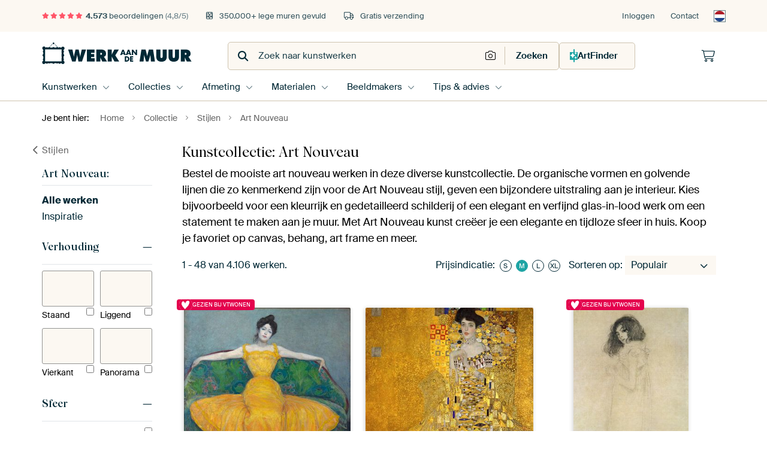

--- FILE ---
content_type: text/html; charset=utf-8
request_url: https://www.werkaandemuur.nl/nl/collectie/art-nouveau/1484
body_size: 115741
content:
<!DOCTYPE html>
<html lang="nl-NL" data-locale="nl_NL">
<head>
	<meta charset="utf-8">
	<meta http-equiv="X-UA-Compatible" content="IE=edge" />
	<meta name="theme-color" content="#ffffff" />
<link href="https://static.ohmyprints.net/min/?g=defaultCss&amp;version=b687996466eda65c3a2010325f9d7cb3&amp;webp=1" rel="stylesheet"><link href="https://static.ohmyprints.net/img/sprite/icons.svg?version=7a1aa3a785461f9047be7c1c2f282b3f" id="icons-sprite" rel="preload" crossorigin="anonymous" as="fetch" >
<link href="https://static.ohmyprints.net/min/?f=css%2Fexternal%2Ffontawesome%2Fall.min.css&amp;version=42ef16fea222e07a8303af55b3a45faf&amp;webp=1" rel="preload" as="style" >
<link href="https://static.ohmyprints.net/min/?f=css%2Fwadm-fonts.css&amp;version=4b8d5982bb407cdf47b303b787b5e470&amp;webp=1" rel="preload" as="style" >
<link href="https://static.ohmyprints.net/min/?f=css%2Fwadm-artlist-navigation.css&amp;version=d80d05c5f814483906b6d0b5bd1bd3c3&amp;webp=1" rel="stylesheet" >
<link href="https://www.werkaandemuur.nl/nl/collectie/art-nouveau/1484?page=1" rel="next" >
<link href="https://static.ohmyprints.net/min/?f=css%2Fwadm-artlist-filters.css&amp;version=8b73ce7dd4abe3f5455341e22b1044f5&amp;webp=1" rel="stylesheet" >
<link href="https://static.ohmyprints.net/min/?f=css%2Felements%2Ffooter.css&amp;version=14d855501934d5a64fa46466b9d36250&amp;webp=1" rel="stylesheet" >
<link href="https://static.ohmyprints.net/min/?f=css%2Felements%2Ffinder-dialog.css&amp;version=319d6557d227c92dd8a61a5ae6b5d4eb&amp;webp=1" rel="stylesheet" >
<link href="https://static.ohmyprints.net/min/?f=css%2Fwadm-fonts.css&amp;version=4b8d5982bb407cdf47b303b787b5e470&amp;webp=1" media="print" rel="stylesheet" >
<link href="https://static.ohmyprints.net/min/?f=css%2Fexternal%2Ffontawesome%2Fall.min.css&amp;version=42ef16fea222e07a8303af55b3a45faf&amp;webp=1" media="print" rel="stylesheet" >
<link href="https://static.ohmyprints.net/min/?f=css%2Fcomponents%2Fdialog.css&amp;version=dcde2285420f9aade2850dd5954b66a5&amp;webp=1" rel="stylesheet" >    <script>
        const JS_VERSION_HASH = '5dafa4aad602cd3d8b101db9271057fa';
    </script>

    <script type="module" src="https://static.ohmyprints.net/js/wadm/module/dialog.artFinder.js?version=5dafa4aad602cd3d8b101db9271057fa"></script>
<script type="module" src="https://static.ohmyprints.net/js/wadm/module/dialog.js?version=5dafa4aad602cd3d8b101db9271057fa"></script>
<script defer="defer" src="https://static.ohmyprints.net/language/global_lang_nl_NL.js?version=5b678f226ad39defbe5dd57d76ad2c13"></script>
    <script>
        document.querySelectorAll('link[rel=stylesheet][media=print]').forEach(function(link) {
            if (link.sheet) {
                link.media = 'all';
                return;
            }

            link.onload = function() {
                this.media = 'all';
            };
        });
    </script>
<title>Art Nouveau kopen op canvas, behang en meer | Werk aan de Muur</title><meta property="og:image" content="https://cdn-shares.ohmyprints.net/408775/eJyVULuO2zAQ%7CBcC1%7CksPsSX%2BhRXpUiTIEjBx9JibD1iUrAd4%7C49Sx2C1GlIzMxid2aexLsCb5M7ARme5JZjHcnAOKUHMkI%2BjZUMSiAoy3YNOEPGWtcydF2I82sdt8mX4zJOj%7CWa51qOM9SOdUlQG5LnngOXikXODAgnqDeRUR9s1w7ccW8XH7Obcngt%2BTd0KddOJtf7oLyIimvBvRe4yIRghXZRBeF7ykXfg7WBMecMtVr1qaeQjGQhqePP9UTeDyQs07qUXOFLdeFMhu9PUh9rC%2BCu9bZcz%2BTwNy3BDeud%7CAtMhDU7UZe1IbqDC6RdYx8QzSLKc8kREJbRxeXWOmxRUKFHI15Q8JftSgZxIEtKBerXXeJKN%2B2D%2BrZTgpmXZvy%7CivZKOCOiZdwHaZ2zTvvENYvgGDaiO0ax6PZ0%2B4rZ5Uur%2BaOlHy3FBT7dK2CMZcajjUdfW123%2BnmtSJaW6dfmLrk%2ByGAkWsQG3yIO99RoLXE%2BjBDOZZuQkxp0z3SIkLjlLLKYElOeKiV4H6OJxkgFEjWbuKHCafxlUpIz7z0w8v4HjwjJpw%3D%3D.jpg" >
<meta property="og:image" content="https://cdn-shares.ohmyprints.net/435910/eJyVkD2PGyEYhP8L0nU%2BLy8fC2yf4qor0iSKUsALeIm9H2dY2Y51%7Cz1gK0qdBmlmEMw8d%2BJsDm%2BTPQQy3Mkl%2BTKSARilOzKGdBgLGXpeRV62M9Y7ZCxlzUPXoZ9fy7hNLu%2BXcbqt5zSXvJ9D6aDj2qgIEZyQMTqug9ZReFCgGeNGqK59cK3vdv422ynha06%7CQxdT6VAhByUF2sA8YM8oc%2BgVDVQJCMboXkYbI4A1IJUKVGoRDZcAHHur1P7XeiCfO4LLtC45lfC1WDyS4cedlNvaBthzuSznI9n9XUtqr%7CVK%7Cg0m3DyNsqxViac4hdgyJR%2Bqdq0izTn5UGUerV8uDWFbUhO61%7CylBu60ncnAd2SJMYfy7RGxXrXsaX1%7CWBz0S%2Bv9X5yj4Mo4UZGgD9wbjMJoiVT1TEWlK2daObejezwx23RqlJ%2BQfrYVp%7CDlWkKdscz10%2BbXXltZt%7CK%2Blmrmtuljs6dUbmTQslasAN9848KlAVrv4xjwmLepekYYakFTGnoH6CV6JxSjwWgjACNYsIz3IVIbLMNeIXhnXEShVA%7CCRfL5B6nryDE%3D.jpg" >
<meta property="og:image" content="https://cdn-shares.ohmyprints.net/668294/eJyVUbuO2zAQ%7CBcC1%7CksvsSH%2BhRXpUiTIEixJJcWY%2BsRk4LtGPfvIXUIUqchMDOL3ZnhkzjI%2BDbBCcnwJLcUykgGxik9kBHTaSxkUKKCvGxXX2fIWMqah67zYX4t4za5fFzG6bFe01zyccbSsS4Kan103HHkvWKBM4MCBHUmMOq87dqBe93bhccMU%7CKvOf3GLqbS9RGk88qJoLgW3DlRFxnvrdAQlBdOUi6kRGs9YwCGWq1klBSj6ZmP6vhzPZH3A%7CHLtC45FfxSwJ%7CJ8P1JymNtAeBabsv1TA5%7C05K6Yb2Tf4GJsGYnyrI2RHdwwbhr7ANWsxWlOaeAFeYRwnJrHbYoVaFHI16q4C7blQziQJYYM5avu8SVbtoH9W2nBDMvzfh%7CFe00CmYZMks1OI9GG43Wgeoh8B5Nx2gtuj3dvmKGdGk1f7T0o6W44Kd7wRpjmevRxldfW1m38nktlcwt068NLqk8yGD6arE2%2BBbqsFKGW1nn%7CYj%2BnLeptdtjAK2CV8EwYFYZ9Lqaq1%7CFHKCQvZDAWBBII2hEHaT3ATBYKWQQmrz%7CAYc5yuk%3D.jpg" >
<meta property="og:image" content="https://cdn-shares.ohmyprints.net/1075738/eJyVUbuO2zAQ%7CBcC1%7CksPsSH1Ke4KkWaBEGKJbm0dLYeMSnYjnH%7CnqWdIHUagjOz3N0Z3pmHjG8THJD1d3YZYxlYLyTnOzbgeBgK640ikJftHKiGDaWsuW%2BaEOfXMmyTz%7CtlmG7reZxL3s9YGtHIzoECJTwYIa3hYDRwq33nWx2UwKYOuFLfJt5mmMbwmsdf2KSxNMYqrlF54TVIDjKl4JJ1RtoowHXoIKnEW%2B8TutAJ0CkKLlGYqB2gMfv39cA%2Bdiws07rkseCXAuHI%2Bu93Vm5rNQDnclnOR7b765bRyPXK%7ChlmqnMPoixrRU%7C1hKlq8g%2BkZQmNcx4jEswDxOVSM6xWSOF7p15I8KftzHq1Y0tKGcvXhySNrdqT%2BvaglHAvdfH%7CCppyicG16MGhjB22gVIwVrbWutQK3whOQdejebSYYTzVmJ8p%7CaguTvjpWpBsLDMNrTzttZV1K5%7CXQmSunn5ucBrLjfVO04qU4FukYkF%7CapWjB2HAcMzbVOMNgr47GuwgOCW9MyFFq1WQTuiWY8tFJztjWi28sT5JbQRAF%2BimrEbNPn4DCvDI6w%3D%3D.jpg" >
<meta property="og:image" content="https://cdn-shares.ohmyprints.net/582377/eJyVUE2v2yAQ%7CC9I75YXL8YY8L2Hd%2Bqhl1ZVD7ALMU380YCVpNH77wU%7CVT33gpiZ1e7MPJmzyb9N9uTZ8GS3SHlkA28BDmz08TRmNvSigLRsVywzbMx5TUPTIM2vedwml47LOD3Wa5xzOs4%2BN7yBvmzQpgNyHIVEg4pzo7G3QXmS0NQD97K3ocdsp4ivKf72TYi58TwETshDRx2h6C0Kp9BCsE5yEQx6MEo7K6DvpAauOGp0PijpFUkyx5%7Crib0fGC7TuqSY%7CZds8cyG70%2BWH2sNYK%7C5tlzP7PA3LeuhX%2B%7CsX2AmjN6JvKwVwQ4uPuwafMBitqA4p0i%2BwDRaWm61wxqlKHDU4qUI7rJd2SAObAkh%2Bfx1l9peVe2D%2BrZTguuXavy%7CiuYKqOeyNARaSCvaznStbKENonWoqeFQiq5Ps6%2BYbbzUmj9a%2BlFTXPyne%7CYlxjKXo5Uvvra8bvnzmguZaqZfm73E%7CGCDlsViafCNyrDUrVCqzOPo8Zy2qbbrjDTcaQJjBJkuKAxQPqC08lxqLwIWKXToiBtO3gRJ4AkohM5Izd7%7CANP9yVw%3D.jpg" >
<meta property="og:image" content="https://cdn-shares.ohmyprints.net/1090756/eJyVULuO2zAQ%7CBcC6XwWH%2BJLfYqrUqQMUiyXqxNj6xGTgu0Y%[base64]%2B2NPQ8M13lbcyr0tQCe2PDtwcp9awHgUq7r5cQOf9IyLfl2Y%7C8C%7CyXKulWk7Ds409i0Xn1o1WxFackpUoV5grheW4ctSlX40alPVQjn%7CcIG9fzPCi0a6YxE7TUEZ4LSNTAEG03gPrjQCV4rbE%7C3vmKBdG4FfuT%7C3vyd6fOtUDW4LvVo4w9s3cu2ly9bqWRubn%7CucE7lzganq8XazWusw4J7brWpH3AiPOV9bolU9VJbjmOQBoFAG2ttDxy8NqCEMSiNj4YoRpLS%2BRCdGkVABNmT8%2Bz5GydXv%2B4%3D.jpg" >
<meta property="og:image" content="https://cdn-shares.ohmyprints.net/311455/eJyVUjmOGzEQ%7CAuBzbQaNq85cgcbbeDEhuGAR1NDS3OsyIEkC%7Ct3NyUYjp0QqCoeVdW8M2czvk32gGy4s0sKZWQDCM53bMR0GAsbjCSQl%2B3saQ8bS1nz0DQ%2BzK9l3CaX98s43dZzmkvez1gaaFwMAkzbeQHYOa9CFzQGH4PRUnADTX3gSvc24TbbKfnXnH5jE1NpInKhrOW8D%2Bi00hFajiBjgNCBw052Qktjde%7C6YKzz0kslUZoAvBOyj%7Ctf64F97phfpnXJqeDXYv2RDT%7CurNzWGsCey2U5H9nub1rWKliv7F9gJnvxIMqyEgL%2BACeMVRPyCcksoTTnFJBgHm1YLrXDGoUUvu%7CkCwnutJ3ZIHdsiTFj%2BfaQhGmr9qS%2BPygJ3Us1%7Cl9FU1mmpZOmk6pHEVqHQkenpI6WWy0b4FR0XZrHFbNNp1rzs6WfNcUJv1wLUoxlpkcrT762sm7lfS1E5prpY7OnVG5s6DRZpAbfQq0JQGlN%2B%7C2I%7Cpi3iThF0wvSadAKHActPY8W0Ld9tNqCMgaEkzaCp0lHcmliKxQ3PNJHodGyzz%2BNLMjH.jpg" >
<meta property="og:image" content="https://cdn-shares.ohmyprints.net/1019461/eJyVUbuO2zAQ%7CBcC19kWKT5EqU9xVYo0CYIUJHdp8Ww9YlKwHeP%2BPUtfgtRpCMzMkjszfDDvMr5O7ohseLBrgjKyQbSc79iI6TgWNhhJIC%7CbJdAMG0tZ89A0AeZ9GbfJ58MyTvf1kuaSDzOWRjQyeAsuWq9UZ0PoIpiIVurgMWrDTVMX3OjdBu6zm1LY5%7CQLm5hKAx46JbAHZbToVCut5VEIBBuki52O0UYQUkXRWs0DSMPRC3AthF5wDoe39cjedyws07rkVPBLceHEhu8PVu5rDeAu5bpcTmz3Ny0zvV1v7F9gJv8QZVkr4k9wxvjU1Acks4TSnBMgwTw6WK61wxqFFH6w8oUEf94ubJA7tsSYsXwlac8Premq%2BMF9e45LYV%2Bq8%7C9qmjshfata5FGGLnQ9RzpBy%2BA0IGBDnfBbPZrnE7NL59rzR00%7CaowzfroVpBzLTEsrT762sm7l81qIzDXUz82dU7mzwWqySBW%2BAg0LLnplBF0II4ZT3iYifewtdr3lmj4KQQUdpfTRG0tGdWi1EtwZazvvPbTGotHeS2EcD7xDbdj7byVjyvw%3D.jpg" >
<meta property="og:image" content="https://cdn-shares.ohmyprints.net/582053/eJyVUruuEzEU%7CBdLt0uyfvvs9hS3oqABIQo%7CjrMm2QexV0mI7r9jJ0LUNJbmzOh4ZuwHcTbj%2B2SPSIYHuaZQRjIwTumOjJiOYyGDFhXkZbv4qiFjKWseus6HeV%7CGbXL5sIzTfb2kueTDjKVjHbCgTQwY0KDUXgBgNBKAMqGlZa5rF9zq3i7cZzslv8%7CpN3YxlQ6Dt85E3dtowHmnwUhKJeXBcuu8lCiNBybQWqajlqzvMSJQazAYA%7C7wcz2Sjx3xy7QuORX8Uqw%7CkeH7g5T72gLYS7kulxPZ%7CU1LjNHrjfwLTEQPz0FZ1oboE5wxNo73L3E1W1GacwpYYR5tWK6twxalMvQA4q0S7rxdyCB2ZIkxY%7ClaqT09cG0a%2BZp9e8oFg7fm%7CL%2BadgBeRAmC6b72zBVy46MOzPbBMqQdo7XpdnTPFbNN59bzq6YfLcYZP90K1hzLXC9t8%2BprK%2BtWPq%2BlDnML9Wuz51TuZABVLdYK30MVK%2BBUiar3I%7CpT3qbWVogKwAgUYECiU0JxwZVD9L43UD%2BBck6BkgqCYrQ%2BtpGMVyYyz1TvyMcf4gfJOQ%3D%3D.jpg" >
<meta property="og:image" content="https://cdn-shares.ohmyprints.net/1322474/eJyVUj2PGyEU%7CC9I1%7Cm8fC6wfYqrrkiTKErxgIeX2PtxhpXtWPffA7ai1GmQZgbemxlxJw4yvk1wQDLcySWFMpKBcUp3ZMR0GAsZelFBXrazr3fIWMqah67zYX4t4za5vF%7CG6bae01zyfsbSsa5n3ANIA6CMFAKjUAjSc6R9zxiDri241rlduM0wJf%2Ba02%7CsYiqd45ILJQKnSlhtlUatNZUyau6YoiipRzTexD5YB9ZSF1D2Wnqngq%7Cc%7Ctd6IJ874pdpXXIq%2BLWAP5Lhx52U29oCwLlclvOR7P6mJVrQ9Ur%2BBSbCmgdRlrWhp3rC2DRm%2BQNWsxWlOaeAFeYRwnJpHbYoVaF7I16q4E7bmQxiR5YYM5ZvD4n3umlP6vuDEsy8NOP%7CVTRSzq11QRvqa6VSBCF5BEBpIUrDOkZr0e3oHiNmSKdW87Olny3FCb9cC9YYy1yXNr762sq6lfe1VDK3TB8bnFK5kcGoarE2%2BBZaFYJzqWV94Ef0x7xNleyFtz1QoYNQFix3mholkXse0VvDlBIuGgs9k5Jq47TB%2BlfAOmeocF6Rzz%7CM%7C8hT.jpg" >
<meta property="og:image" content="https://cdn-shares.ohmyprints.net/674273/eJyVUU2v2yAQ%7CC9I75bYfCzY%2BN7DO%7CXQS6uqB1ggpok%7CGrCSNHr%7CveCo6rmXlWZmtcwMT2JN8u%2BTOXkyPMktujySgXFKD2T08TRmMihRQFq2K5YdMua8pqFt0c3HPG6TTc0yTo%7C1GuecmtnnlrU2cOiFlLRXZSpAhQKRK4k0qN6ztj5wL3db95jNFPGY4m%7CfhphboT3l3jgdQFjJLDqO2ijdS2607jvnwQIErZjkQWvotJbgjAarJKU9b36uJ%7CJxILhM65Ji9l%2BywTMZvj9Jfqw1gLnm23I9k8PftET1fL2Tf4EJMLETeVl3tIOLD1WT%7CKUVswXFOUXnC0yjccutdlijFIU2vXgrgr1sVzKIA1lCSD5%7CLdKRNkJX7UV927cZ8Ldq%7CP%2BK1iZYF6gKHQfGTGcBBQvCo3bUctoyWoquo91PzCZeas2vln7UFBf%7C6Z59ibHM5dHKF19bXrf8ec2FTDXTr81cYn6QoZfFYmnw3dXeOuCdKPs4ejynbartAjBkqDhQZr0wCgTnlHkLXFtqFQOlpBed7VAYA4aXf%7CM2IFBEq3tBPv4AMcLIBQ%3D%3D.jpg" >
<meta property="og:image" content="https://cdn-shares.ohmyprints.net/1094926/eJyVUjuPGyEY%7CC9I1%7Cm8sCyv7VNcdUWaRFEKHh9e4n3dwsp2rPvv%2BbAVpU6DNDPANzNwJ85meJvsCUh%7CJ5cUykB61lJ6IAOk01BILzmCvOybxz1kKGXNfdP4ML%2BWYZ9cPi7DdFu3NJd8nKE0rPGtbaOyHWjgVkoXOGuB6U5KHRkF1dQBV7y3CbfZTsm%7C5vQbmphK4wwIRXVQTjvBDfOGq6g994ZZwZhiQQgQXAmtwbdSKc691ZxKyQ2Voj3%2BWk%7Ck80D8Mq1LTgW%2BFuvPpP9xJ%2BW21gB2K5dlO5PD37QEba1X8i8w4eZJlGVF1MkHGCFWTfAHQq8I0pxTAIR5sGG51AprElToUfMXFNy4b6TnB7LEmKF8e0jou2pP6vuD4ky%7CVN%7C%7C1TP1vOuMBsPBSe%2BjN8ExbUFG5ZywrGEUe65L87hitmmsLT9L%2BllTjPDlWgBjLDMOrTz62su6l%7Ce1IJlrpo%7CdjqncSK8FWsQC3wJuZtR0ppV4wA%7Cgz3mfarvUmagij8aBZUG1nYngnQxad0xQ6LxxgUUh8IEFc6B0dBI%7CSwSwwjtNPv8ApzjJyA%3D%3D.jpg" >
<meta property="og:image" content="https://cdn-shares.ohmyprints.net/674267/eJyVUbuO2zAQ%7CBcC19kWKUriSn2Kq1KkSRCkWHK5Fs%7CWIyYF2zHu30P6EqROQ2BmFrszw4ewGP3rhEcvhoe4BkqjGFQt5U6MPhzHJIZOZxCX7eLyjBhTWuNQVY7mfRq3ycbDMk739RLmFA%2BzT5WqtLNAyGCbxoBzhqljD7p11nPbya4qB255b0X3Gafg9jH88hWHVJEl0yjfU9O1yjS1BpCslCdwGtm0zMCkdMOqhlY60p30VhHW5HolJR3e1qN43wm3TOsSQ%7CJfErqTGL4%7CRLqvJQBe0nW5nMTub1rR9bDexL%7CAQv8h0rIWJJ%7Cg7PmpNR8wm80ozDGQzzCOSMu1dFiiZEUeQL9kwZ63ixj0TizM0aevWdrLQ92ZIn5w357jWsFLcf5fTbPVDBplZ0ha44xtEbWpoUaAXhlV5U7krTzVc8WM4Vx6%7CqjpR4lx9p9uyeccy5yPFj772tK6pc9rymQsoX5ueA7pLgZos8Vc4SuV4vIHdSbPu9G7U9ymzDmW3iA50zZG985xo3tfY%2B2U0qAMoWUiRlAtGOhQ1mzYIUropQYvWbz%7CBvzxyq0%3D.jpg" >
<meta property="og:image" content="https://cdn-shares.ohmyprints.net/1198347/eJyVUD2PGyEU%7CC9I1%7CnMNwvbp7jqijSJohTwAC%7Cxfp1hZTvW%7CffAWlHqNEgz83hvZh7I2RzeJnsKqH%2Bga%7CJlQD1lhBzQENJpKKhXvIK8bBeoM2goZc09xuDn1zJsk8vHZZju6yXNJR%7CnUDDFkRMD0THHApOKekZ14JYTpz0lDgxuB251L%7Cb32U4JXnP6HXBMBctohQPluFes48w5XhdpAMM76xVwJwjjQgRjgFJrNTGdElGQELWkENXx13pCnwcEy7QuOZXwtVg4o%7C7HA5X72gLYS7kulzM6%7CE2L6ob1hv4FRtzonSjL2hDZwRjirtEnrGYrSnNOPlSYB%2BuXa%2BuwRakKOWr%2BUgU3bhfU8wNaYsyhfNslprqmPanvO8WpfmnG%7C6toR4XqPPHOWyO0JAEUBcapoMFHFQFTUotuD95XzDaNreZnSz9bijF8uZVQYyxzPdr46msr61be11LJ3DJ9bHZM5Y56LavF2uCbr8OUGs1FVz%7CAEOCct6mVKZnUUXRWaS%2Bi1kHUejV46IB6x7QSkmkSSVCSWKqp8cZ0UvKOcwGKRfT5Bw38yMU%3D.jpg" >
<meta property="og:image" content="https://cdn-shares.ohmyprints.net/212335/eJyVULuOGzEQ%2BxcB1%7Cm8eqxe26e4KkWaBEGKkTTy6ux9xNLCdoz790h2gtRpBiA5mCF5Jw4yvk1wQDLcySWFMpKBcUp3ZMR0GAsZlKggL9vZ1x0ylrLmoet8mF%7CLuE0u75dxuq3nNJe8n7F0rOPWgADBHCjGtaKgJFAtnXW99IJh1x5c690u3GaYkn%7CN6Rd2MZVOaUElCsecBE6Bx%2BhN1EZxHRgYiwaiiLR3LqLxloGMgVGOTAVpAJXav68H8rEjfpnWJaeCXwr4Ixm%2B30m5rS0AnMtlOR%7CJ7m9aUl%2BuV%7CIvMBHWPIiyrA091RPGpvE%7CsJqtKM05BawwjxCWS%2BuwRakK3RvxUgV32s5kEDuyxJixfH1IXOmmPalvD0ow89KM%7C1fRWoAS2DuQViPrDbhITewZAxZd0LpjtBbdRvc4MUM6tZqfLf1oKU746Vqwxljm%2BrTx1ddW1q18Xkslc8v0c4NTKjcyGFkt1gbfQquCcSFk3fcj%2BmPepsq5YL23GJQKnjqnrODSRiYFoHRG0172JgAwamXUnnneW2GkNc5INCIq8vEbaLXJEg%3D%3D.jpg" >
<meta property="og:image" content="https://cdn-shares.ohmyprints.net/1493743/eJyVUbuO2zAQ%7CBcC1%7CksUhRf6lNcdUWaBEEKPpYWY73OpGA7xv17ljKC1GkIzAy5OzN8EGczvE32BKR%7CkGsKZSA9ayk9kAHSaSiklxxBXraLxztkKGXNfdP4ML%[base64]%2Bg4MbtQnp%2BIEuMGcq3XWqlqtqT%2Br5TnOmXavy%7CitZSGUo7YY0M0TinDWUmdhZr0pjKNYxi0fVo9hGzTWOt%2BdnSz5pihC%2B3AhhjmXFp5dHXVtatvK8FyVwzfWx2TOVOei3QIjb4FvAy6wxXHccHfgB%7CztuEpHOxBaFAUW4i1V4Bs6As00Io7Q1tQRpltGOt6SDigIj%7C21qrWyuDkpJ8%7CgH6jMl8.jpg" >
<meta property="og:image" content="https://cdn-shares.ohmyprints.net/327037/eJyVkLmOGzEQRP%2BFgDOt2CSH1%2BQONtrAoeGAR4%2BG1lwrciDJgv7d5C5sx04IVFejWa8exLuMr7M7Iekf5JpiGUnPOMCBjJhOYyG9ElXkdb%2BEukPGUrbcUxri8lLGffb5uI7zfbukpeTjgoUy2g1OCpTCdgp0CBz04GUEFaWNnKOk7YNbvUvjfXFzCi85%7CUI6pEItC10wTLvgpLbeR3DQIcSoBynFoDQ3IQrJOhgYeGc4BqExIiBTRvhw%7CLmdyPNAwjpva04FvxUXzqT%7C%7CiDlvjUAdynX9XImhz%2B0RHLYbuQf8N9BWbeqhP4QEw7N68SnV8NWlZacIlaZRxfXa%2BuwoVQHjkZ8qYaf9gvpxfM%7CKwy%2BY1xZ4KAYKOPQci2dEsoaPhiLlEGtsD3048Ti0tQK%7COT%7C0fJN%2BPVWsAZcl%7Cppmx%7CIupdtL29bqcPc0r7vbkrlTnoja8TazWtsyFyD0HU%7CjBjOeZ8b0NAN1kcfOw5OIHovgoaaxmvBoZPOcxGMdz5qa6ttjNTg6qZwEAw35Pkb5wu%7CQQ%3D%3D.jpg" >
<meta property="og:image" content="https://cdn-shares.ohmyprints.net/1218174/eJyVULluGzEU%7CBcC7mQtHyle26dwlcJNgiAFj7daWtrDIheSIvjf83adIHUaEjPzrpkHC77gy%2BCPyNoHu%2BZUe9aC4HzHeszHvrJWSwJlWi6Ralhf61zapolpfK79MoSyn%7CrhPl%7CyWMt%2BxNpAA1raTnmDQfOgpTGd0tDpFCM3UlvbrAtuNLdJ99EPOT6X%7CAubLlOz0ABaHEAqbnwEm5zV4K0PXCrnqFFbmcB2ETrhwEtrYufQCbBBQZL7t%7CnIPnYsTsM8lVzxtfp4Yu2PB6v3eTXgL%7CU6XU5s99ctM8LMN%7CbPMJPObkSdZkKKb%2BCM3ab9gXQsoTyWnJBg6X2armuGqxVS%2BN7KJxLCebmwVu7Y1HUF67dNEtqs2if1faMk2Kf18P8KWoMwJqRISYBCpz0oYxJyZ1LQgL4BTkGvT7ONGH0%2BrzF%7CpvRzdXHGL7eKZGMaaenK011LnZf6da5EltXT%2B%2BLPud5ZaxWdSAm%2BJCoGCh3MgRpij%7CFUlmEjrYwJISpJfwhcYDBg3MEoIdwhgQtRo%2BWdQAkC0VujorXSSaFlSpJ9%7CAYsCMa7.jpg" >
<meta property="og:image" content="https://cdn-shares.ohmyprints.net/1479402/eJyVUMuOGyEQ%7CBekvXk9PAZo5p7DnnLIJVGUA4%7CGQ%2Bx5xDCyHWv%7CPTCrKOccQKqqpqmqJ3E249tkT0iGJ7mlUEYyME7pgYyYTmMhgxIV5GW7%2BjpDxlLWPHSdD%7CNrGbfJ5eMyTo%7C1muaSjzOWjnVcOkUVKCuCRQe9ktgjSOW4Ftor7NoH97q3C4%7CZTsm%7C5vQbu5hKh4DBGM%7CquJFG6CikjNEZHRSNsufaMWBAkSILAL6vVG8lUma9ZpLh8ed6Iu8H4pdpXXIq%2BKVYfybD9ycpj7UFsNdyW65ncviblgDn6538C0yEgZ0oy9oQ3cEF464xucNqtqI05xSwwjzasNxahy1KVegRxEsV3GW7kkEcyBJjxvJ1l7jSTfugvu2UYPDSjP9X0dowaZXxEI2ph6MHpxRXFCgDw3zHaC26Xd2%2BYrbp0mr%2BaOlHS3HBT%7CeCNcYy108bX31tZd3K57VUMrdMvzZ7SeVBBpDVYm3wLdRh1mvTU14f%2BBH9OW9TS2LA9CgZqJ75Hn1QPPjogQsvQYDSjHFtwEYHEKL0MiJjRmnhqOdKWPL%2BBz2xx2o%3D.jpg" >
<meta property="og:image" content="https://cdn-shares.ohmyprints.net/327039/eJyVUruOGzEQ%2BxcB1%7Cm8ej%2B2T3HVFWkSBCm0o5FXsfdxlha2Y9y%7CR7IRpE4jiORAQxK6k8FnfJv8AUl%7CJ5cUykh6xindkRHTYSyk16KCvGxnqDNkLGXNfddBmF%7CLuE1D3i%7CjdFvPaS55P2PpWCesM5FFNkgV4yAsWhtlYIZZzoWTpmsLrvXdLtxmPyV4zek3djGVDgwIZpQEjzww0JzyAYKhSI1k6JzVKvoYGfOOKWOQKiujE4oxAdobs%7C%2B1HsjnjsAyrUtOBb8WD0fS%7C7iTcltbAH8ul%2BV8JLu%7CaUn1tV7Jv8BEuCdRlrUi%2BQQnjE0z6oGq1wrSnFPACvPow3JpFbYkVaF7K16qMJy2M%2BnFjiwxZizfHhLXpmlP6vuDEsy%2BNN%7C%7C1bN0zivFOHIGiAG0ZYqj0oIxayjUnmntuR3d44nZp1Nr%2BVnSz5bihF%2BuBWuMZa5LG199bWXdyvtaKplbpo%7CNn1K5kd6qarEW%2BBZaS9xQ4eo8jAjHvE2Ns9QKDc4qZ6WgUSNqJoLiQUUOg4weff0H9QYs1iF0wQ0DSGMArLaOfP4BMpHHVg%3D%3D.jpg" >
<meta property="og:image" content="https://cdn-shares.ohmyprints.net/100596/eJyVUDmOGzEQ%7CAsBZ1rxviZ3sJEDh4YDHk0NV3NZ5ECSBf3dpBaGYycNVFWju6oeyLsC77M7ARoe6JpjHdFAGSEHNEI%2BjRUNijdQ1v0S2g4aa93KgHGIy1sd99mX4zrO9%2B2Sl1qOC1RMsQ%7CJsKiidIlwkpJWJgWjok%2BK6yQS7g9u7S6O98XNObyV%7CBtwyhWDjCE5w7XUQYM0HEyyiQhgPnFGhZXScy69F0GwaEMSQIhIUlgtfHTk%2BLGd0POAwjpva8kVvlcXzmj48UD1vvUA7lKv6%2BWMDn%7CTIm7ldkP%7CAiPOyIuo69bRpzpB6prg4gWb2YbyUnKEBsvo4nrtHfYoTSFHw780wU%7C7BQ38%2BZ8VqsANRBO45gw4WKdbA0QE570mmgGmpFXYB36dWFyeeoGf%2BX92fxN8vVVoBtelPe38Aa173fb6bauNLN3tr91Nud7RYGSz2Lp5j2253ZVWtf0wQjiXfW4cSxoMt1RTQR3hymppidM0SebAU8EYoVEJ6SEQRTRQlqzgQTJtVSKJoOcfNd2%7CFQ%3D%3D.jpg" >
<meta property="og:image" content="https://cdn-shares.ohmyprints.net/1331364/eJyVUbuO2zAQ%7CBcC1%7CksPiSKUp%7CiqivSJAhSkMulxVivMynYjnH%7CnqWMIHUaAjND7s4MH8zZhG%2BTPSHrH%2BwafR5YLyTnBzZgPA2Z9VoRSMt2AbrDhpzX1FcV%2BPk1D9vk0nEZpvt6iXNOxxlzJaqgeAfBSSdRNlp4KQwqq7gzXnAHXVUW3Ghu5e%2BznSK8pvgbqxBz1QRbO9BOeS1bJZ1TNMgAdKq1XoNyNZeqrrHrQAhrDe9aXYeaYzCNgKCPv9YT%2BzwwWKZ1STHj12zhzPofD5bvawlgL%7Cm6XM7s8Dctownrjf0LzFRndiIva0F8ByOGXRNPSGYJxTlFjwTTYP1yLR2WKKTwo1EvJLhxu7BeHdgSQsL8bZekbov2pL7vlBLmpRj%7Cr6Ibbj23WokAIZjglBSOKpcIUnPBqWhORZej2kfMNo6l5mdLP0uKEb%7CcMlKMZaalhSdfW163%7CL5mIlPJ9LHZMeY7601DFqnBN0%2BXhVJC6ZoewIBwTttEpPEWnQ5G1g0GrbABa0yDnj6zk02NHKR1vLUSFAhrhHGNEZ3VtfBooNXs8w8YNsnY.jpg" >
<meta property="og:image" content="https://cdn-shares.ohmyprints.net/1243352/eJyVULuO2zAQ%7CBcC1%7CksPsSX%2BhRXpUiTIEjBx9JibD1iUrAd4%7C49Sx2C1GkIzMxyd2aexLsCb5M7ARme5JZjHcnAOKUHMkI%2BjZUMSiAoy3YNOEPGWtcydF2I82sdt8mX4zJOj%7CWa51qOM9SOdVx6RZVRTkQH3vRKQg9GKs%2B10EFB1w7ccW8XH7Obcngt%2BTd0KdcODERrA8NxK63QSUiZkrc6Kppkz7VnhhkKFFg0JvRI9U4CZS5oJhkcf64n8n4gYZnWpeQKX6oLZzJ8f5L6WFsAd6235Xomh79pieF8vZN%7CgYmwZifqsjZEd3CBtGtM7hDNIspzyREQltHF5dY6bFFQoUcjXlDwl%2B1KBnEgS0oF6tdd4ko37YP6tlOCmZdm%7CL%2BKFi4YnxJXhmrHDDAteCuj76OT2EjHKBbdnm5fMbt8aTV%7CtPSjpbjAp3sFjLHMeLTx6Gur61Y%7CrxXJ0jL92twl1wcZjESL2OBbxGHGeyEkxw9hhHAu24SkZ4lyBVRbF6ngOopecCppAm4sd5xH7gxXwQfnLYNeJOuUTToyrb03grz%7CAa2UyC0%3D.jpg" >
<meta property="og:image" content="https://cdn-shares.ohmyprints.net/1201586/eJyVUbuO2zAQ%7CBcC1%7CksPkRyqT7FVSmuSRCkoPiweNbrTAq2Y9y%7CZ6lLkDoNgZnZ5e7MPkhvc3iZ7CmQ7kGuyZeBdIxTeiBDSKehkE4JBHnZLg5ryFDKmrumcX5%2BLsM29fm4DNN9vaS55OMcSsMapgREaXXoFe2V0DpKxaLyzlEtFEBTB9zw38bfZzsl95zTr9DEhM1cMaZ4y4Sk2joG3oBiFmxPhTQGGxUIzyA6FrlhVoB20QTDGfSSeXF8W0%7Ck40DcMq1LTiW8FuvOpPvxIOW%2BVgP2Uq7L5UwOf90SzfV6I%7C8ME2FgJ8qyIpJ0B2OIu%7CYH4rKI0pyTDwjzYP1yrRlWK6jQI4gnFPpxu5BOHMgSYw7l2y5xpav2SX3fKcHgqS7%2BX0FL2ktHo1LWAqUt432UrXBUeS1Na2LDKAZdn2b%7CYrZprDF%7CpvSzuhjDl1sJaGOZcWjlca%2BtrFv5uhYkc%7CX0vtkxlTvpQOKKmOCLx2I8BpOgsMENwZ3zNlWStr3He5ngozYMnFBRC6tFlGA0sCA9b1twTrc8Ci%2BlEsI44FFHJZVW5OM3B%7CbGTg%3D%3D.jpg" >
<meta property="og:image" content="https://cdn-shares.ohmyprints.net/1164666/eJyVUT2v3CAQ%7CC9Ir7t3Bmwwdp%7CiVSnSJIpSLLCcyfkrBuvucnr%7CPYufotRpkGZm2d2ZfTILCd8muCDrn%2BwWfR5YLyTnJzZgvAyZ9bomkJZ9c1TDhpzX1FeV8%7CNrHvbJpvMyTI91i3NO5xlzJSqprObaaKg9oDWNVtigUdrKtm6dxqoMuFPfyj9mmKJ7TfE3ViHmCg36rnOCyjvV1W2olQrBdq3XPKhGtlYYYThyFN4Y1xDVgEIuwLVCCTz%7CXC%7Cs%7CcTcMq1Lihm%7CZHBX1n9%7CsvxYiwHY8m3Zruz01y0zUq539s8wqztzEHlZC%2BIHGDEcmlAHpGUJxTlFjwTTAH65lQyLFVL42dQvJNhx31hfn9gSQsL89ZCkbov2QX07qFqYl7L4fwXdgrNKCsoAOSgZKOEAUvDGSamCgkpwCro81dFihjiWmD9S%2BlFcjPjpnpFsLDMNLTztted1z5%7CXTGQqnn7tMMb8YL1RtCIl%2BOapWAjdaK3pgxvQXdM%2BESlBhU7SwYBr2QblnfKicUAHVKpD473zwoCVWkCjjXS18YjCgg6NQ9uy9z%7CEzMlU.jpg" >
<meta property="og:image" content="https://cdn-shares.ohmyprints.net/674264/eJyVUbuO2zAQ%7CBcC1%7CksvkRR6lNcdUWaBEEKkru0GFuPMynYjnH%7CnqWNIHUaAjOz2J0Z3pl3Gd8md0A23NklQRnZICTnOzZiOoyFDUYRyMt2DjTDxlLWPDRNgPm1jNvk834Zp9t6TnPJ%2BxlLIxofQQrT2SAFWh80WGgRQgTTKsmNaOqBK%2B1t4Da7KYXXnH5jE1NpInKpneO8B%7CStbqPoOAoVQYAVHq2yslXGtb3vwTgfVFBaoTIguJWqj%7Ctf64F97lhYpnXJqeDX4sKRDT%7CurNzWGsCdy2U5H9nub1rWabFe2b%7CATPXyQZRlJST4A5wwVk2qJySzhNKcEyDBPDpYLrXDGoUUvrfqhQR%7C2s5sUDu2xJixfHtI0nRVe1LfH5QS9qUa%7C6%2BiVXBUWAedDgi2c62nGlB3LXdCGN03glPR9WkeK2aXTrXmZ0s%7Ca4oTfrkWpBjLTEcrT762sm7lfS1E5prpY3OnVG5ssC1ZpAbfgIZNp6XRNB9GDMe8TcRpDsCjj1YpJ4I0Jspo6LtVIGvBAHa9C0Epa4Bjj0HKyNvorNeEbavY5x%7C9%2BMmm.jpg" >
<meta property="og:image" content="https://cdn-shares.ohmyprints.net/1479397/eJyVUsuu2yAU%7CBeku8uNgWMb8L6Lu%2Bqim1ZVFzwOMU38aMBK0uj%2Bew%2B%2BqrruAqSZ4TEz8GTOZnyb7AnZ8GS3FMrIBiE5P7AR02ksbOiBQF62q6c1bCxlzUPT%2BDC%7ClnGbXD4u4%7CRYr2ku%2BThjaUSjpQ6tl14jAGinYx8wBOhaMLYjpakX3OncJjxmOyX%7CmtNvbGIqjXbca96jd9ELH4zxqEILEJHb6GLfRWVskLZvO8ReeuEEFzqETts%2BtEYef64n9n5gfpnWJaeCX4r1ZzZ8f7LyWGsAey235Xpmh79pmVJyvbN%7CgRkYvRNlWQl1fAcXjFUj5zsks4TSnFNAgnm0YbnVDmsUUvhRwwsJ7rJd2QAHtsSYsXzdJdmrqn1Q33YKhH6pxv%2BraC8kGmVUZ51u0QntVFQhKAERorHQCE5F16nZj5htutSaP1r6UVNc8NO9IMVYZrq08uRrK%2BtWPq%2BFyFwz%7CdrsJZUHG3RHFqnBt0CLRasMGEUb%7CIj%2BnLepktJ7EC1vpQCBFnSIUkbDda9c5MEHDj4iRBqd7HhPP4S41pv6oJFz9v4H1IjKpg%3D%3D.jpg" >
<meta property="og:image" content="https://cdn-shares.ohmyprints.net/328850/eJyVULuO2zAQ%7CBcC1%7CksPsSX%2BhRXpUiTIEjBx8pirFdECrZj3L9nqUOQOs0CM7PYnZkn8S7D2%2BQuQLonuaVYBtIxTumJDJAuQyGdEgjysm8Bd8hQypq7pglxfi3DPvl8XobpsW5pLvk8Q2lYw6VXVBnlRHTgTasktGCk8lwLHRQ09cEd7zbxMbsphdecfkPTp9KAgWhtYLhupRW6F1L2vbc6KtrLlmvPDDMUKLBoTGiRap0EylzQTDI4%7C1wv5P1EwjKtS04FvhQXrqT7%7CiTlsdYAbiu3ZbuS09%2B0xHC%2B3sm%7CwERYcxBlWSuiBxihPzQmD4hmEaU5pwgI8%2BDicqsd1iio0LMRLyj4cd9IJ05k6fsM5eshcaWr9kF9OyjBzEs1%7Cl9FK0m1YRCxYaGl7r1WsdVMgFPMac0bRrHoOprjxOzSWGv%2BaOlHTTHCp3sBjLHM%2BLTy6Gsv614%2BrwXJXDP92t2YyoN0RqJFbPAt1iq4MZLifhggXPM%2BIQdRqiiN9lIFHbTXaCw4C9wGxSkHYxVrtUJ%7CsfXIihA1ByeCF5Yz1pL3P3phx0c%3D.jpg" >
<meta property="og:image" content="https://cdn-shares.ohmyprints.net/1164669/eJyVUbluGzEU%7CBcC7mQt72P7FK5SuEkQpOD1tLT2ssiFpAj%2B95DrBKnTEJiZR76Z4QM5m%2BPLZE8R9Q90TaEMqCcU4wMaYjoNBfWSVZCX7eLrDBpKWXPfdT7Mz2XYJpePyzDd10uaSz7OsXSk4zZIDZgZipngWhFKBfYhaqexIQ66tuBW3%2B3CfbZT8s85%7CYodpNIFLKUTUAes5yEEzxRWwlBFrQFjvAKBo%2BeeU2sVU0oR6YkR0YA2EjN3fFtP6OOA%7CDKtS04lvhbrz6j%7C8UDlvrYA9lKuy%2BWMDn%7CTIsXVekP%7CAiNm9E6UZW0I72CMsGt%7CYDVbUZpzCrHCPNiwXFuHLUpV8FGzpyq4cbugnh3QApBj%2BbZLVKqmfVLfd4oR%7CdSM%7C1%7CRMQqw3LEoA8jaFoAUkgswAlPJbEdwLbod3f7EbNPYav5s6WdLMcYvtxJrjGWuSxtffW1l3crXtVQyt0zvmx1TuaNei2qxNvgS6jAhkktp6gU%7CRH%7CO29SSBA6aMlz%7CLpjgKTjjglBGEc8tSEVNZM55R4MIDiwDKa1TjnFKtePWoo%7Cf4SbKVA%3D%3D.jpg" >
<meta property="og:image" content="https://cdn-shares.ohmyprints.net/1164668/eJyVUruO2zAQ%7CBcC1%7CksvsSH%2BhRXpUiTIEhBcpcWY%2BsRk4LtGPfvIXUIUqchMDNL7s4sn8S7jG%2BTOyEZnuSWoIxkYJzSAxkxncZCBiUqyMt2DbWGjKWseei6APNrGbfJ5%2BMyTo%7C1muaSjzOWjnVgLfU6MBGFU9ZEJxEgRh6808GC7lqDe323g8fsphRec%7CqNXUylM9FzDRpCwBA1WvCKWuyp8YKB770UKmqGoaexF1qiFFYqGiM1YIWn%7CfHneiLvBxKWaV1yKviluHAmw%7CcnKY%2B1GXDXcluuZ3L465YoS9c7%2BWeYCMl2oixrQ2oHF4xN48LssA5bUZpzAqwwjw6WW8uwWakKPRrxUgV%7C2a5kEAeyxJixfN0lrnTTPqhvOyWYeWmD%7C1fQlGuOXGFwwIA5ysFYFUUNRjFmpekYrUG3o9ufmF26tJg%7CUvrRXFzw071gtbHMtWnj61xbWbfyeS2VzM3Tr81dUnmQwfR1xJrgG9RixpRUytQLYcRwztvUnGgOrOcUlMZQd2WV0GBjEEZ5ia4uM8qoHGquQ6CsfhAhJVccJPXWW07e%7CwCViMmg.jpg" >
<meta property="og:image" content="https://cdn-shares.ohmyprints.net/1703734/eJyVUbuOGzEM%7CBcB19leaSWL1PYprkqRJkGQQg%7CKu%7CG%2BYmlhO8b9eyQbQeo0AmaGIjnDB3M20ftkT8S6B7sOIfesEy3nO9bTcOoz67QsIC3bxZca1ue8pq5pfJj3ud8mlw5LP93XyzDndJgpN6JBETTEQIGAlPYSkSIoRC6kVla4pg64lb5NuM92Gvw%2BDb%2BpiUNuKHjrIGpjI6DzTiMozhVvg22t80qRAo9CkrVCR62EMRQJuQUKAOgPP9cT%2B9gxv0zrkoZMX7L1Z9Z9f7B8X6sBe8nX5XJmu79uGYBeb%2ByfYSYNPom8rBXxJxgpVq01r%2BKybEHDnIZABabehuVaM6xWisIPKN%2BK4Mbtwjq5Y0uMifLXIu35odVQxRf37VkuBb7Vzf8raQlYEgCvQXtzNBaN1keLwYI2KKVvBC9J16d5tpjtMNacXzH9qDZG%2BnTLVHwscxla%2BbLXltctf15zIVM19Wuz45DvrMNjWbFE%2BB5KsQAuQarywffkz2mbChldkBK00k5KLVBGiarlBly5HBpO1h%2BDPUZfrigwEIIGDs6DDq2zhgv28QcZQclQ.jpg" >
<meta property="og:image" content="https://cdn-shares.ohmyprints.net/1164667/eJyVUbuO2zAQ%7CBcC1%7CksLimRWvUprkqRJkGQgk%2BLsfWIScF2jPv3LHUIUqchMDPkcmb2yazJ4W0yp8CGJ7slX0Y2gOD8wMaQTmNhg5IE8rJdHd1hYylrHprG%2Bfm1jNtk83EZp8d6TXPJxzmUBhqNQYI23oFpNSrDBQQQvrPSB2W9bOoHd5rb%2BMdspuRec%7CodmphK44XmFiM6roRA3iEEY6OIUnshe9tyDqBUi0ZajQJEROhitCq2EgwIefy5ntj7gbllWpecSvhSjDuz4fuTlcdaA5hruS3XMzv8TcsU8vXO%7CgVmsoWdKMtakdrBJcSqkYsdkllCac7JB4J5NH651Q5rFFL4sZcvJNjLdmWDPLAlxhzK110SSlftg%7Cq2UxL6l2r8v4p2kQpxhnNlvFDUuoYoEBFQuNjXojkVXY9mHzGbdKk1f7T0o6a4hE%7C3EijGMtOnlSdfW1m38nktROaa6ddmLqk82NB3ZJEafPN0mTbRKqXpgRuDO%2BdtqkmQlsUBW%2By0DegDOKsN77jVPErFldQ92h5iDBGtUCAxQA%2BWd55z5Ia9%7CwEmccdR.jpg" >
<meta property="og:image" content="https://cdn-shares.ohmyprints.net/974991/eJyVUj2PGyEU%7CC9I1%7Cm8YFhYtk9x1RVpEkUp4PHwEns%7CzrCyHev%2Bex5rRanTIM3M02Nm4MG8y%7Cg2uiOy%7CsGuKZSB9eLA%2BY4NmI5DYb2WBPK8XoBm2FDKkvumgTC9lmEdfd7Pw3hfLmkqeT9haUTDNW3orOLBC5AtWDBC2A60iwZDy5t6wY32NuE%2BuTHBa06%7CsYmpNChiFAFEVEEFkNqB9AYcj863QkYLyK3pvJNcq7bjwgjowGM0LZrQBrv%7CtRzZ547BPC5zTgW%7CFgcn1v94sHJfagB3Kdf5cmK7v2mZ5nq5sX%2BBmbTdRpR5qYhv4Ixx0%7CgTkllCacopIME8uDBfa4c1Cil838kXEvx5vbBe7tgcY8bybZMO2lTtSX3fKCm6l2r8v4rW%2BiCUR8elUZy6cU52hlqICr1yoBvBqeh6NNuKyaVzrfnZ0s%2Ba4oxfbgUpxjzRpZUnX2tZ1vK%2BFCJzzfSxunMqd9Z3LVmkBt8CDVujrBU0DwPCKa8jcYaj0dwI67inJ%2BOorIgHFBA0tFaLiDHSh3AhtKitDgYMKme9ldroyCP7%7CAOZgMp9.jpg" >
<meta property="og:image" content="https://cdn-shares.ohmyprints.net/1436157/eJyVULuO2zAQ%7CBcC1%7Cksvh%7CqU1yVIk2CIAVFrizGekWkYDvG%7CXuWOgSp0xCYmeXuzDxJ5zO8Tf4CpH2SW4plIC3jlJ7IAOkyFNJqgSAv%2BxZwhgylrLltmhDn1zLsU5fPyzA91i3NJZ9nKA1ruOo01VZ7ET10VmoFEqzSHTfCBA1NPXDHvU18zH5K4TWn39D0qTRgIToXGI475YTphVJ93zkTNe2V5KZjllkKFFi0NkikpFdAmQ%2BGKQbnn%2BuFvJ9IWKZ1yanAl%2BLDlbTfn6Q81hrAb%2BW2bFdy%2BpuWWM7XO%7CkXmAhnD6Isa0X0ACP0h8bUAdEsojTnFAFhHnxcbrXDGgUVerbiBYVu3DfSihNZ%2Bj5D%2BXpIXJuqfVDfDkow%2B1KN%7C1fRQTqulQUbnWQGnHAmhGiD4E51nLOGUSy6Ps2xYvZprDV%7CtPSjphjh070AxlhmPFp59LWXdS%2Bf14Jkrpl%2B7X5M5UFaq9AiNvgWcZhJoZky%2BCEMEK55n5BU4CJz4L2NQNFbJ6IRwTrjAbi33PVSaXRpNI%7CGWm20p0rJEKT2LHpO3v8AfjDIIg%3D%3D.jpg" >
<meta property="og:image" content="https://cdn-shares.ohmyprints.net/1479260/eJyVUbluGzEU%7CBcC7mTxWl7bp3CVwk2CIAVPLa29LHIhKYL%7CPY%7CrBKnTEJiZR76Z4QM5W%2BLLZE8R9Q90zaEOqKeMkAMaYj4NFfWSAyjLdvEwg4Za19Jj7MP8XIdtcuW4DNN9veS5luMcK6a4s0HqRLhhhItOK8qYID5E7TQx1CXcFtzgXRzus52yfy75V8QpVxyIlE4kGLC%2BCyF4rogShilmTTLGqyRI9J3vmLWKK6Wo9NSIaJI2knB3fFtP6OOA%7CDKtS8k1vlbrz6j%7C8UD1vrYA9lKvy%2BWMDn%7CTItWp9Yb%2BBUbc6J2oy9oQ2cEY0679gWAWUJ5LDhFgGWxYrq3DFgUUctT8CQQ3bhfU8wNaUiqxftslJlXTPqnvO8WpfmrG%7C6toJwMRknrPiNGWWeeCoSIxo4jokuKYEii6HXh%7CYrZ5bDV%7CtvSzpRjjl1uNEGOZYWnjwddW161%2BXSuQpWV63%2ByY6x31WoBFaPAlwDDtlGGSwAU%7CRH8u29T6EVRokTy4kJQTYZwQ8NuSCAufRJMN1nVO8pB8sskQFp2MiYkYqeFMB%7CTxG%7CfIyGA%3D.jpg" >
<meta property="og:image" content="https://cdn-shares.ohmyprints.net/1152505/eJyVULmO2zAU%7CBcC23kt3of6FFulSJMgSMHj0WKsKyIF2zH230NqEaROQ2BmHt%2BbmSdyNsPbZC%2BA%2Bie6pVAG1BOK8QkNkC5DQb1kFeRl33ydQUMpa%2B67zof5tQz75PJ5GabHuqW55PMMpSNdMAY75QmLzEqjo%2BUQQozUO6u8CaprB%2B51bxces52Sf83pN3QxlU5HR1VQwXvwUYEJTmIDAmvHSHDCcSajIuAFjoIpDpwZLnGMWAfDHBbnn%2BsFvZ%2BQX6Z1yanAl2L9FfXfn6g81hbAbuW2bFd0%2BpsWSYPXO%7CoXGDFODqIsa0PyACPEplGmD1jNVpTmnAJUmAcbllvrsEWpCj5r9lIFN%2B4b6tkJLTFmKF8PiUrVtA%7Cq20Exol%2Ba8f8q2ipJlcWREMydYRRb7o2xnhJHgWPTEVyLbk93rJhtGlvNHy39aClG%2BHQvUGMscz3a%2BOprL%2BtePq%2Blkrll%2BrXbMZUH6rWoFmuDb6EOEyKowKJ%2B8AP4a96nSsZoiQ9MqkiEMpIarokjApwRUjrvjQLCHOGGYa4VgNYcbPQ%2BgiGBMY7e%7CwCrOcom.jpg" >
<meta property="og:image" content="https://cdn-shares.ohmyprints.net/577180/eJyVUU2v2yAQ%7CC9I75YXL8YY8L2Hd%2Bqhl1ZVDwssMU380YCVpNH77wU%7CVT33gjQzq92Z4cksJnqb8ERseLJb9HlkA28BDmykeBozG3pRQFq2qyszbMx5TUPTOD%2B%7C5nGbbDou4%7CRYr3HO6ThTbngDfdmgTQfeciekM05xbrTrMSjyEpp64F72Nv4x4xTda4q%7CqQkxN8RD4N7x0PnOO9GjE1Y5hIBWchGMIzBKWxTQd1IDV9xpZykoScpLb44%7C1xN7PzC3TOuSYqYvGd2ZDd%2BfLD%7CWGgCv%2BbZcz%2BzwNy3roV%7Cv7F9gJozeibysFcEOLhR2DT5gMVtQnFP0VGAa0S%2B32mGNUhQ4avFSBHvZrmwQB7aEkCh%7C3aW2V1X7oL7tlOD6pRr%7Cr6JJSMV1G4QlbHvHyZLukftOGfCBq4ZDKbo%2Bzb5ixnipNX%2B09KOmuNCne6YSY5nL0coXX1tet%7Cx5zYVMNdOvDS8xP9igZbFYGnzzZViqchzKvBvJndM2Fa7jHUhTvlAjN1K0og%2BIggKgCqoFEg6s73QICsC0SmMrZKu4BYsSBHL2%7Cgd68ckY.jpg" >
<meta property="og:image" content="https://cdn-shares.ohmyprints.net/1052460/eJyVUbuO2zAQ%7CBcC1%7CksLim%2B1Ke4KkWaBEEKPi2erUdMCrZzuH%7CPUpcgdRoCM8PlzgzfiLMlvkz2FMnwRm451JEMwCg9kDHm01jJIDmCsmxXj3fIWOtahq7zYX6u4za5clzG6bFe81zLcY61gw4k10lYFZ2kTnKlkpCQZPCeKi617tqCO77bhcdsp%2ByfS%7C4Vu5RxmEkAyXrggirrQQejJVhtHeXCGByUmgfQyUNiBizXyicTDQPtBAR%2BfF1P5P1A%7CDKtS8k1fqnWn8nw%7CY3Ux9oC2Gu9LdczOfxNSxRT6538C0y40TtRlxWRoDu4xLRrfyCaRZTnkkNEWEYbllvrsEVBhR41f0LBXbYrGfiBLCmVWL%7CuEpOqaR%7CUt53ioJ%2Ba8f8qWihIBlziXKaeOampNMkoL41JVFj8CYpFt6Pbn5htvrSaP1r60VJc4qd7jRhjmXFp49HXVtetfl4rkqVl%2BrnZS64PMmiBFrHBl4CXgQrWS4oDfoz%2BXLap9aM9%7CpE3vesNi71UUSvqDKcRODNC9T6AFEl7pbWgGpJSLPXBK4kuo%7CLk%7CTfK%7CcWR.jpg" >
<meta property="og:image" content="https://cdn-shares.ohmyprints.net/1409455/eJyVUDmOGzEQ%7CAuBzbQa3sfkDjbawIkNwwGPHg0tzbEiB5Is7N%7CdlGA4dkKgqprdVXUnwRd4m%7CwBSH8nl5zqSHrGKd2REfJhrKTXAkFZtnPEGTLWupa%2B62KaX%2Bu4TaHsl3G6rec817KfoXasi9zzwXgJFoTXOiTBODArtbYDo2C6duCKe7t0m%7C2U42vJv6Ebcu2CA2WoTSbYoIRj0Qkz2CiiY14xZlhSCpQwylqIXBsjRPRWUK2Fo1rx%7Ca%7C1QD53JC7TupRc4Wv18Uj6H3dSb2sL4M%7C1spyPZPc3LUFb65X8C0yEexJ1WRFJ%7CQAnGJqmxAOhVwR5LjkBwjL6tFxahS0JKnRvxQsK4bSdSS92ZBmGAvXbQ0LfTXtS3x%2BUYPal%2Bf6vnqXRcrCODs4nEJoJiZUFypNJyYPkHaPYc3u6x4rZ51Nr%2BVnSz5biBF%2BuFTDGMuPRxqOvra5bfV8rkqVl%2Btj8Kdcb6a1Ci1jgW8JhJqmTSuGHOEI8lm1CMpjAE1U8aJuiC0JbRr30QqsUgwblkuQDCwDByWB5MC4mKhlnUWg%7C0Eg%2B%7CwDQFsfn.jpg" >
<meta property="og:image" content="https://cdn-shares.ohmyprints.net/1165436/eJyVUbuO2zAQ%7CBcC1%7CksLpeiRPUprkqRJkGQgk%2BLsfWIScF2jPv3LHUIUqchODPkcmb4ZNbk8DaZU2DDk92SLyMbQHB%2BYGNIp7GwQSGBvGxXR2fYWMqah6Zxfn4t4zbZfFzG6bFe01zycQ6lgabTAaEz3oGRnVaGCwggfGvRB2U9NvWBO81t%7CGM2U3KvOf0OTUyl8aLjVkftuBJC81ZDMDaKiJ0X2FvJOYBSUhu0nRYgooY2RquiRDAg8PhzPbH3A3PLtC45lfClGHdmw%7CcnK4%2B1BjDXcluuZ3b4m5Ypzdc7%2BxeYoYSdKMtakdrBJcSqkYsdkllCac7JB4J5NH651Q5rFFL4sccXEuxlu7IBD2yJMYfydZeE6qr2QX3bKYT%2BpRr%7Cr6JV6KmNvgeLUYJEbnvbtR1ILQwEZxvgVHRdmn3EbNKl1vzR0o%2Ba4hI%2B3UugGMtMj1aefG1l3crntRCZa6Zfm7mk8mBD35JFavDN02H6iVaiogtuDO6ct4lIrXnfWtG5YDjGCNwjuGAVah%7C7NrZote%2B8DLRzWiKijbTRWlkVTIyCvf8B%2BsTIWg%3D%3D.jpg" >
<meta property="og:image" content="https://cdn-shares.ohmyprints.net/1236672/eJyVUbuO2zAQ%7CBcC1%7CksPsSX%2BhRXpUiTIEjBx67Fs%7CWIScF2DvfvIXUJUqchMDPL3Z3ZN%2BJdhpfJnYAMb%2BSWYhnJwDilBzJCOo2FDEpUkJftGmoNGUtZ89B1Ic7PZdwmn4%7CLOD3Wa5pLPs5QOtb1LiqDVFhOheyNZpxLGiIYb6hlHrs24F77dvExuymF55x%2BQYepdJEq5SXWAhf6GGMQmmppuebOorVBo6QQ%2BtBz57TQWjMVmJVg0VhFhT%2B%2BrifyfiBhmdYlpwJfigtnMnx%7CI%2BWxNgPuWm7L9UwOf90S3ev1Tv4ZJsKanSjL2hDdwQVw1%7C7AumxFac4pQoV5dHG5tQyblarQoxFPVfCX7UoGcSALYobydZe40k37oL7tlGDmqS3%2BX0EbKQxI4MxFoyn3Ea2I6NEBgmcoO0Zr0O3p9hazS5cW80dKP5qLC3y6F6g2lrkObXzdayvrVj6vpZK5efq5uUsqDzIYWVesCb7EWsy4UErz%2BiGMEM55m5oTtL1UWvVYL8R6EGABvedOe4zcGeM1pUxzUFYGIVEpFPXKvZVWekBH3n8D5%2BvJog%3D%3D.jpg" >
<meta property="og:image" content="https://cdn-shares.ohmyprints.net/1175957/eJyVUruuGyEU%7CBek2%7Cl6eSyv7VPcKkWaRFEKOICX2PuIYWU71v33HPYqSp0GaWaAMzPwJN6V%2BDa5UyTDk9xyqCMZGKf0QMaYT2MlgxIIyrJdAfeQsda1DF0HYX6t4zb5clzG6bFe81zLcY61Y53hJvTAwUQhhPEmqRBDELIX1klUujbgjvd24TG7KcNryb9jl3LtjKdgqIrgEzAI1kLUoRciReqST0ombV3gTvUyRsWBeUaZCUEap0Jv%2BfHneiLvBwLLtC4l1%7CilOjiT4fuT1MfaArhrvS3XMzn8TUu05uud%7CAtMhDU7UZcVkaQ7uMTUNHS%2BQzSLKM8lh4iwjC4st9Zhi4IKPRrxgoK%7CbFcyiANZUiqxft0lrnTTPqhvOyWYeWnG%7C6voCNJKZy0XVGpjrA9AvY69sZAU6NQxikW3pduvmF2%2BtJo%7CWvrRUlzip3uNGGOZcWjj0ddW161%2BXiuSpWX6tblLrg8yGIkWscG3gJsZ0zhe4wEYI5zLNiFpXHI908wkLfGBhACO30F5GRJQLQNIFo1tZkFLpSRALyjzHjhzXqqevP8Bs%7CjKHw%3D%3D.jpg" >
<meta property="og:image" content="https://cdn-shares.ohmyprints.net/1366741/eJyVUbmO2zAU%7CBcC23ktHuKlPsVWKdIkCFLweLQYW0dMCrZj7L%7CnUYsgdRoCM%7CPINzN8Eu8KvE3uBGR4kluOdSQD45QeyAj5NFYyKIGgLNs14AwZa13L0HUhzq913CZfjss4PdZrnms5zlA71nHpFVVGOREdeNMrCT0YqTzXQgcFXVtwx3e7%2BJjdlMNryb%2BhS7l2YCBaGxiOW2mFTkLKlLzVUdEke649M8xQoMCiMaFHqncSKHNBM8ng%2BHM9kfcDCcu0LiVX%2BFJdOJPh%2B5PUx9oCuGu9LdczOfxNSwzn6538C0yENTtRl7UhuoMLpF1jcodoFlGeS46AsIwuLrfWYYuCCj0a8YKCv2xXMogDWVIqUL%7CuEle6aR%7CUt50SzLw04%7C9VtIvCx2Rt0lH6XlJQ2nOpDesdlqNMxygW3Y5uf2J2%2BdJq%7CmjpR0txgU%7C3ChhjmXFp49HXVtetfl4rkqVl%2BrW5S64PMhiJFrHBt4jDTCile4YXwgjhXLap9aOMgCQS1zIyYCDwxzgH0UulKATJeLLGcBVt0LFPwetkdeIhSck5VYy8%7CwHSZMgW.jpg" >
<meta property="og:image" content="https://cdn-shares.ohmyprints.net/1075675/eJyVUbuOGzEM%7CBcB1%7Cm8elha7fYprkqRJkGQgpIor877iqWF7Rj376HsBKnTCJgZiuQM78xBxrcJjsj6O7ukUAbWC8n5jg2YjkNhvVEE8rKdPdWwoZQ1903jw%7Cxahm1yeb8M0209p7nk%7CYylEY3sLChQwoERsjUcjAbeate5g%7CZKYFMHXKlvE24zTMm%7C5vQLm5hKY1rFNSonnAbJQcbobWytkW0QYDu0EFXkB%2BciWt8J0DEILlGYoC2gMfv39cg%2Bdswv07rkVPBLAX9i%7Cfc7K7e1GoBzuSznE9v9dcto5Hpl%7Cwwz1dkHUZa1oqc6Yqya%7CANpWUJpzikgwTxAWC41w2qFFL636oUEN25n1qsdW2LMWL4%2BJGnaqj2pbw9KCftSF%7C%2BvoHl0HLQ5CNNFIYPymruOR8sFcBlibASnoOvTPFrMkMYa8zOlH9XFiJ%2BuBcnGMtPQytNeW1m38nktRObq6ecGYyo31ltNK1KCb4GKBd3UtJo%2B%2BAH9KW8TkXQua7Wz3AjtIQQJ2qGO7YF7KQwd33EXuPNCWVS23k%2B1KA42RoccFLKP3%7Cmkyf0%3D.jpg" >
<meta property="og:image" content="https://cdn-shares.ohmyprints.net/674265/eJyVUcmOGyEU%7CBekuXnc0Ox9z2FOOeSSKMqB5eEmdi8xtGzHmn%7CPo0dRzhESoqrQo6p4Eu8KvE3uBGR4kluOdSQD6yk9kBHyaaxkUBxBWbZrwDtkrHUtQ9eFOL%7CWcZt8OS7j9Fivea7lOEPtWBetpV4HxhN3yprkBMSYUh%2B808FG3bUH7ji3i4%7CZTTm8lvwbupRrZ5LvddQxBAhJg41eUQuSGs9Z9NILrpJmECRNkmsBgluhaErURMs9lcef64m8H0hYpnUpucKX6sKZDN%2BfpD7WFsBd6225nsnhb1qiLF3v5F9gwgXbibqsDakdXCA1redmh2gWUZ5LjoCwjC4ut9Zhi4IKPRr%2BgoK%7CbFcy8ANZUipQv%2B5Sr3TTPqhvO8WZeWnG%7C6%7CowAzzUiqNvQWlmdJO9uAdg2SkTR2jWHTbun3E7PKl1fzR0o%2BW4gKf7hUwxjLjo41HX1tdt%7Cp5rUiWlunX5i65PshgJFrEBt9i602LXkm8H0YI57JNyIlAaR8MNb0B%7CDT8vNDLtmIwigetKZd4tly4aBh614KKqKVmQjKInrz%7CAT8SyT8%3D.jpg" >
<meta property="og:image" content="https://cdn-shares.ohmyprints.net/1232481/eJyVUbuSGyEQ%7CBeqLtNpeSwsu7mDixw4scvlYIBBy0n7sGBLklX37x4kuxw7oejuYWa6uTMHGd8mOCAb7uySQhnZICTnOzZiOoyFDUYRyMt29lTDxlLWPDSND%7CNrGbfJ5f0yTrf1nOaS9zOWRjSyt6BACQdGyM5wMBp4p13vWu2VwKYOuFLfJtxmmJJ%7CzekXNjGVxnSKa1ROOA2Sg4zR29hZI7sgwPZoIarIW%2BciWt8L0DEILlGYoC2gMfv39cA%2Bdswv07rkVPBLAX9kw%7Cc7K7e1GoBzuSznI9v9dcto5Hpl%7Cwwz1dsHUZa1oqd6wlg1%2BQfSsoTSnFNAgnmEsFxqhtUKKXxv1QsJ7rSd2aB2bIkxY%7Cn6kKTpqvakvj0oJexLXfy%7Cgg4enFOuB%2BVjxykKhNZ5YXnfCuds1whOQdejebSYIZ1qzM%2BUflQXJ%7Cx0LUg2lpmGVp722sq6lc9rITJXTz83OKVyY4PVtCIl%2BBaoWEglWyvogR%7CRH%7CM2EdlbzaFXzqCOErQOrVStNWCA0ycqHoXRdAudBvSq984AOGWi1rztJFr28RuLWMlH.jpg" >
<meta property="og:image" content="https://cdn-shares.ohmyprints.net/1232482/eJyVULuO2zAQ%7CBcC1%7CksvkmpT3FVijQJghQkd2kxth4xKdiOcf8eUocgdRoCM7PcnZkn8S7j2%2BROSIYnuSUoIxkYp%7CRARkynsZBBiwrysl1DnSFjKWseui7A%7CFrGbfL5uIzTY72mueTjjKVjneUWZODBohDCehs1IIBQUvROVaVrB%2B51bweP2U0pvOb0G7uYSmc9DZZqDD4GFqDvAxqQQkSkLvqoVTS9A%2B60VIiaB%2BYZZRZAWadB9vz4cz2R9wMJy7QuORX8Ulw4k%2BH7k5TH2gK4a7kt1zM5%7CE1LjOHrnfwLTERvd6Isa0WK7uCCsWnV%2BQ6r2YrSnBNghXl0sNxahy1KVejRipcq%2BMt2JYM4kCXGjOXrLnFtmvZBfdspwexLM%7C5fRYc%2BMh24BmpEMCx6qqLjUUTDJO257hitRben21fMLl1azR8t%7CWgpLvjpXrDGWOZ6tPHV11bWrXxeSyVzy%7CRrc5dUHmSwqlqsDb5BHWZccGl5%7CRBGDOe8Ta1MBdoFBdEZYEqhcFT2WvdOBioCegNOI2WBKR6VBMu50VRSTbX2XFBJ3v8AkjfJmg%3D%3D.jpg" >
<meta property="og:image" content="https://cdn-shares.ohmyprints.net/988227/eJyVUbuO2zAQ%7CBcC1%7CksPsSX%2BhRXpUiTIEhBLpcWz9YjJgXbOdy%7Ch9QlSJ2GxMwsuDPDN%2BJdxpfJnZAMb%2BSWQhnJwDilBzJiOo2FDEpUkJftCnWGjKWseeg6CPNzGbfJ5%2BMyTo%7C1muaSjzOWjnW9C8pEKiynQvZGM84lhYDGG2qZj11bcK%7CvduExuynBc06%7CsIupdIEq5WWsAw76EAIITbW0XHNno7Wgo6QIPfTcOS201kwBsxJtNFZR4Y%2Bv64m8Hwgs07rkVPBLcXAmw%7Cc3Uh5rC%2BCu5bZcz%2BTwNy3RvV7v5F9gIqzZibKsDdEdXDDu2h9YzVaU5pwCVphHF5Zb67BFqQo9GvFUBX%7CZrmQQB7LEmLF83SWudNM%2BqG87JZh5asb%7Cq2hnevRCqmhkVLF2i7Te2iILEAOEjtFadDu6%7CYnZpUur%2BaOlHy3FBT%7CdC9YYy1yXNr762sq6lc9rqWRumX5u7pLKgwxGVou1wZdQh60xnOs6DyPCOW9T5cByjhyAepTaMhGh%7CaizFKkITqgghQmKqp5ZHUOPFly0HoMB30tJFXn%7CDROgyUw%3D.jpg" >
<meta property="og:title" content="Art Nouveau kopen op canvas, behang en meer | Werk aan de Muur" >
<meta name="description" content="Ontdek de Art Nouveau collectie voor aan de muur. Op maat gemaakt. Gratis Verzending. Hoge Kwaliteit Materialen. Ruim Aanbod." >
<meta property="og:description" content="Ontdek de Art Nouveau collectie voor aan de muur. Op maat gemaakt. Gratis Verzending. Hoge Kwaliteit Materialen. Ruim Aanbod." >
<meta name="viewport" content="width=device-width, user-scalable=no, minimum-scale=1.0, maximum-scale=1.0" >
    <meta name="theme-color" media="(prefers-color-scheme: light)" content="#FCF8F2">
    <meta name="theme-color" media="(prefers-color-scheme: dark)" content="#002835">
    <link rel="icon" href="https://static.ohmyprints.net/favicon.svg" type="image/svg+xml">
    <link rel="shortcut icon" href="https://static.ohmyprints.net/favicon.ico" type="image/x-icon" />
    <link rel="apple-touch-icon" href="https://static.ohmyprints.net/apple-touch-icon.png">
    <link rel="mask-icon" href="https://static.ohmyprints.net/safari-pinned-tab.svg">

    <script> var global_path="";  var global_location="|index|447|nl|art-nouveau";  global_location = global_location.split('|').join('/');  var global_ulang="";  var global_locale="nl_NL";  var global_token="lEkwYyTSOIX3xSyFeC/zJO3XuPJaI1kK+p111iaASBs=";  var global_usertype=0;  var global_site_section="main";  var global_baseurl = "https://www.werkaandemuur.nl"; const global_static_cdn_baseurl = "https://static.ohmyprints.net/"; const global_static_baseurl = "https://static.ohmyprints.net/"; var global_currentdomain = "werkaandemuur.nl"; const chatraId = "yJujXMYZ4uExaB2Ab"; var scoped_search = {"scope":"Art Nouveau","parameters":"filter[collection_ids][0]=1484"};</script>
<link rel="canonical" href="https://www.werkaandemuur.nl/nl/collectie/art-nouveau/1484" />
<link rel="alternate" href="https://www.werkaandemuur.nl/nl/collectie/art-nouveau/1484" hreflang="nl-NL" />
<link rel="alternate" href="https://www.werkaandemuur.nl/nl/collectie/art-nouveau/1484" hreflang="nl" />
<link rel="alternate" href="https://www.artheroes.de/de/wandbilder/art-nouveau/1484" hreflang="de-DE" />
<link rel="alternate" href="https://www.artheroes.de/de/wandbilder/art-nouveau/1484" hreflang="de" />
<link rel="alternate" href="https://www.artheroes.fr/fr/reproduction-poster/art-nouveau/1484" hreflang="fr-FR" />
<link rel="alternate" href="https://www.artheroes.fr/fr/reproduction-poster/art-nouveau/1484" hreflang="fr" />
<link rel="alternate" href="https://www.artheroes.at/de/wandbilder/art-nouveau/1484" hreflang="de-AT" />
<link rel="alternate" href="https://www.artheroes.ch/de/wandbilder/art-nouveau/1484" hreflang="de-CH" />
<link rel="alternate" href="https://www.artheroes.ch/fr/reproduction-poster/art-nouveau/1484" hreflang="fr-CH" />
<link rel="alternate" href="https://www.artheroes.com/en/collection/art-nouveau/1484" hreflang="en" />

    		<script>window.dataLayer = window.dataLayer || [];window.dataLayer.push({"siteLocale":"nl_NL"});window.dataLayer.push({"siteLanguageCode":"nl"});window.dataLayer.push({"siteCountryCode":"NL"});window.dataLayer.push({"siteSection":"main"});window.dataLayer.push({"ecommerce":null});window.dataLayer.push({"event":"view_item_list","ecommerce":{"items":[{"item_id":"NL408775","item_name":"Dame in de gele jurk, Max Kurzweil (gezien bij vtwonen)","quantity":1,"index":0,"item_list_id":"filter2","item_category":"1484\/Art Nouveau"},{"item_id":"NL435910","item_name":"Adele Bloch-Bauer  - Gustav Klimt - 1907","quantity":1,"index":1,"item_list_id":"filter2","item_category":"1484\/Art Nouveau"},{"item_id":"NL668294","item_name":"Portret van een jonge vrouw - Gustav Klimt (gezien bij vtwonen)","quantity":1,"index":2,"item_list_id":"filter2","item_category":"1484\/Art Nouveau"},{"item_id":"NL1075738","item_name":"Een abstract bos in de stijl van Gustav Klimt","quantity":1,"index":3,"item_list_id":"filter2","item_category":"1484\/Art Nouveau"},{"item_id":"NL582377","item_name":"Lovers, Gustav Klimt","quantity":1,"index":4,"item_list_id":"filter2","item_category":"1484\/Art Nouveau"},{"item_id":"NL1090756","item_name":"De Jugendstil IJsvogel","quantity":1,"index":5,"item_list_id":"filter2","item_category":"1484\/Art Nouveau"},{"item_id":"NL311455","item_name":"Gustav Klimt. Kind  in wiegje","quantity":1,"index":6,"item_list_id":"filter2","item_category":"1484\/Art Nouveau"},{"item_id":"NL1019461","item_name":"Postuum portret van Ria Munk III, Gustav Klimt - ca. 1917","quantity":1,"index":7,"item_list_id":"filter2","item_category":"1484\/Art Nouveau"},{"item_id":"NL582053","item_name":"De Stoclet Frieze, Gustav Klimt","quantity":1,"index":8,"item_list_id":"filter2","item_category":"1484\/Art Nouveau"},{"item_id":"NL1322474","item_name":"Fields of Flowers","quantity":1,"index":9,"item_list_id":"filter2","item_category":"1484\/Art Nouveau"},{"item_id":"NL674273","item_name":"The Times of the Day - Alphonse Mucha","quantity":1,"index":10,"item_list_id":"filter2","item_category":"1484\/Art Nouveau"},{"item_id":"NL1094926","item_name":"Club Art Deco - Vintage affiche van een nachtclub in de jaren 20\/30","quantity":1,"index":11,"item_list_id":"filter2","item_category":"1484\/Art Nouveau"},{"item_id":"NL674267","item_name":"Job - Alphonse Mucha","quantity":1,"index":12,"item_list_id":"filter2","item_category":"1484\/Art Nouveau"},{"item_id":"NL1198347","item_name":"Een Tulpenveld in Jugendstil Stijl","quantity":1,"index":13,"item_list_id":"filter2","item_category":"1484\/Art Nouveau"},{"item_id":"NL212335","item_name":"Jugendstil,  Vintage tijdschrift cover Gazette Bon Ton, 1920","quantity":1,"index":14,"item_list_id":"filter2","item_category":"1484\/Art Nouveau"},{"item_id":"NL1493743","item_name":"Groene Bloementuin","quantity":1,"index":15,"item_list_id":"filter2","item_category":"1484\/Art Nouveau"},{"item_id":"NL327037","item_name":"Haarlem: Station perron 3 restaurant","quantity":1,"index":16,"item_list_id":"filter2","item_category":"1484\/Art Nouveau"},{"item_id":"NL1218174","item_name":"Art Nouveau (glas in lood)","quantity":1,"index":17,"item_list_id":"filter2","item_category":"1484\/Art Nouveau"},{"item_id":"NL1479402","item_name":"Gouden Bloemen tegen een Blauwe Hemel","quantity":1,"index":18,"item_list_id":"filter2","item_category":"1484\/Art Nouveau"},{"item_id":"NL327039","item_name":"Haarlem: Station perron 3 overzicht","quantity":1,"index":19,"item_list_id":"filter2","item_category":"1484\/Art Nouveau"},{"item_id":"NL100596","item_name":"RUSH HOUR ( Gezien op tv bij VT wonen, weer verliefd op je huis.)","quantity":1,"index":20,"item_list_id":"filter2","item_category":"1484\/Art Nouveau"},{"item_id":"NL1331364","item_name":"White and Golden Flowers","quantity":1,"index":21,"item_list_id":"filter2","item_category":"1484\/Art Nouveau"},{"item_id":"NL1243352","item_name":"Dromerig Gouden Bos","quantity":1,"index":22,"item_list_id":"filter2","item_category":"1484\/Art Nouveau"},{"item_id":"NL1201586","item_name":"Art Deco Muurschildering","quantity":1,"index":23,"item_list_id":"filter2","item_category":"1484\/Art Nouveau"},{"item_id":"NL1164666","item_name":"Lente, Alphonse Mucha (Seizoenen serie)","quantity":1,"index":24,"item_list_id":"filter2","item_category":"1484\/Art Nouveau"},{"item_id":"NL674264","item_name":"La Plume - Alphonse Mucha","quantity":1,"index":25,"item_list_id":"filter2","item_category":"1484\/Art Nouveau"},{"item_id":"NL1479397","item_name":"Gouden en Groene Bloementuin","quantity":1,"index":26,"item_list_id":"filter2","item_category":"1484\/Art Nouveau"},{"item_id":"NL328850","item_name":"De Maan en de Sterren: De Maan - Art Nouveau Schilderij Mucha Jugendstil","quantity":1,"index":27,"item_list_id":"filter2","item_category":"1484\/Art Nouveau"},{"item_id":"NL1164669","item_name":"Herfst, Alphonse Mucha (Seizoenen serie)","quantity":1,"index":28,"item_list_id":"filter2","item_category":"1484\/Art Nouveau"},{"item_id":"NL1164668","item_name":"Zomer, Alphonse Mucha (Seizoenen serie)","quantity":1,"index":29,"item_list_id":"filter2","item_category":"1484\/Art Nouveau"},{"item_id":"NL1703734","item_name":"Bloemenweide Impressionisme Olie Bloemen","quantity":1,"index":30,"item_list_id":"filter2","item_category":"1484\/Art Nouveau"},{"item_id":"NL1164667","item_name":"Winter, Alphonse Mucha (Seizoenen serie)","quantity":1,"index":31,"item_list_id":"filter2","item_category":"1484\/Art Nouveau"},{"item_id":"NL974991","item_name":"Dame in gele jurk omringd met bloemen, naar het werk van Max Kurzweil","quantity":1,"index":32,"item_list_id":"filter2","item_category":"1484\/Art Nouveau"},{"item_id":"NL1436157","item_name":"Klassieke Bloesem op Textuurrijke Sepia Achtergrond","quantity":1,"index":33,"item_list_id":"filter2","item_category":"1484\/Art Nouveau"},{"item_id":"NL1479260","item_name":"Gouden Bloemen tegen Blauwe Nacht","quantity":1,"index":34,"item_list_id":"filter2","item_category":"1484\/Art Nouveau"},{"item_id":"NL1152505","item_name":"Vrouw aan wastafel in badkamer, stijl Alphonse Mucha","quantity":1,"index":35,"item_list_id":"filter2","item_category":"1484\/Art Nouveau"},{"item_id":"NL577180","item_name":"Bloementuin, Gustav Klimt","quantity":1,"index":36,"item_list_id":"filter2","item_category":"1484\/Art Nouveau"},{"item_id":"NL1052460","item_name":"Een betoverend bos in de stijl van Gustav Klimt","quantity":1,"index":37,"item_list_id":"filter2","item_category":"1484\/Art Nouveau"},{"item_id":"NL1409455","item_name":"Gouden appel op natte zwarte ondergrond","quantity":1,"index":38,"item_list_id":"filter2","item_category":"1484\/Art Nouveau"},{"item_id":"NL1165436","item_name":"Waterslangen, Gustav Klimt","quantity":1,"index":39,"item_list_id":"filter2","item_category":"1484\/Art Nouveau"},{"item_id":"NL1236672","item_name":"Dromen van de Albaic\u00edn","quantity":1,"index":40,"item_list_id":"filter2","item_category":"1484\/Art Nouveau"},{"item_id":"NL1175957","item_name":"Medee, Alphonse Mucha","quantity":1,"index":41,"item_list_id":"filter2","item_category":"1484\/Art Nouveau"},{"item_id":"NL1366741","item_name":"Hoop, II, Gustav Klimt","quantity":1,"index":42,"item_list_id":"filter2","item_category":"1484\/Art Nouveau"},{"item_id":"NL1075675","item_name":"De Hemel in de stijl van Gustav Klimt","quantity":1,"index":43,"item_list_id":"filter2","item_category":"1484\/Art Nouveau"},{"item_id":"NL674265","item_name":"Chocolate Ideal - Alphonse Mucha","quantity":1,"index":44,"item_list_id":"filter2","item_category":"1484\/Art Nouveau"},{"item_id":"NL1232481","item_name":"Abstract Parijs","quantity":1,"index":45,"item_list_id":"filter2","item_category":"1484\/Art Nouveau"},{"item_id":"NL1232482","item_name":"Golden Cascade","quantity":1,"index":46,"item_list_id":"filter2","item_category":"1484\/Art Nouveau"},{"item_id":"NL988227","item_name":"De kus Gustav Klimt, Jugendstil in een modern jasje - digitale collage","quantity":1,"index":47,"item_list_id":"filter2","item_category":"1484\/Art Nouveau"}]}});window.dataLayer.push({"isSpider":true});</script>			    <script type="application/ld+json">[{"@context":"https:\/\/schema.org","@type":"WebSite","url":"https:\/\/www.werkaandemuur.nl","potentialAction":{"@type":"SearchAction","target":"https:\/\/www.werkaandemuur.nl\/nl\/Zoeken\/98\/search?query={search_term_string}","query-input":"required name=search_term_string"},"@id":"https:\/\/www.werkaandemuur.nl#webSite"},{"@context":"https:\/\/schema.org","@type":"Organization","name":"Werk aan de Muur","logo":{"@type":"ImageObject","url":"https:\/\/static.ohmyprints.net\/img\/wadm-logo.svg"},"legalName":"We Make It Work B.V.","email":"info@werkaandemuur.nl","url":"https:\/\/www.werkaandemuur.nl","address":{"@type":"PostalAddress","addressCountry":{"@type":"Country","name":"Nederland"},"addressRegion":"Noord-Holland","postalCode":"2031 AZ","streetAddress":"Bingerweg 8","addressLocality":"Haarlem"},"contactPoint":{"@type":"ContactPoint","telephone":"+31232052244","contactType":"customer service","hoursAvailable":"['Mo-Fri 09:00-15:00']","availableLanguage":[{"@type":"Language","name":"Dutch"},{"@type":"Language","name":"English"}],"areaServed":[{"@type":"Country","name":"Netherlands"},{"@type":"Country","name":"Belgium"},{"@type":"Country","name":"Luxembourg"}]},"sameAs":["https:\/\/www.instagram.com\/werkaandemuur\/","https:\/\/www.pinterest.com\/werkaandemuur\/","https:\/\/www.facebook.com\/WerkaandeMuur","https:\/\/x.com\/werkaandemuur","https:\/\/www.tiktok.com\/@werkaandemuur"],"@id":"https:\/\/www.werkaandemuur.nl#organization"},{"@context":"https:\/\/schema.org","@type":"CollectionPage","isPartOf":"https:\/\/www.werkaandemuur.nl#webSite","mainEntity":{"@type":"ItemList","itemListElement":[{"@type":"ListItem","position":1,"item":{"@type":"Product","name":"Dame in de gele jurk, Max Kurzweil (gezien bij vtwonen)","description":"Koop dit werk als print op canvas, aluminium dibond, (ingelijste) fotoprint, behang en ArtFrame. Voor jou op maat geprint in Fine-Art kwaliteit.","image":[{"@type":"ImageObject","contentUrl":"https:\/\/cdn-thumbs.ohmyprints.net\/1\/b63a83d912bc59aa9a7bf271dea1ef87\/817x600\/thumbnail\/fit.jpg"},{"@type":"ImageObject","contentUrl":"https:\/\/cdn-thumbs.ohmyprints.net\/1\/bf1f0371837bba35133b21eeb325fbe0\/950x600\/thumbnail\/fit.jpg","description":"Klantfoto: Dame in de gele jurk, Max Kurzweil (gezien bij vtwonen)"},{"@type":"ImageObject","contentUrl":"https:\/\/cdn-thumbs.ohmyprints.net\/1\/17f35322e2f1ccee9085e5720a2a4c53\/950x600\/thumbnail\/fit.jpg","description":"Klantfoto: Dame in de gele jurk, Max Kurzweil (gezien bij vtwonen)"},{"@type":"ImageObject","contentUrl":"https:\/\/cdn-thumbs.ohmyprints.net\/1\/ec11986234f5b83b464c4aeabfb71562\/950x600\/thumbnail\/fit.jpg","description":"Klantfoto: Dame in de gele jurk, Max Kurzweil (gezien bij vtwonen)"},{"@type":"ImageObject","contentUrl":"https:\/\/cdn-thumbs.ohmyprints.net\/1\/0bc8da3a40978bfe4b8f35998610520f\/950x600\/thumbnail\/fit.jpg","description":"Klantfoto: Dame in de gele jurk, Max Kurzweil (gezien bij vtwonen)"},{"@type":"ImageObject","contentUrl":"https:\/\/cdn-thumbs.ohmyprints.net\/1\/5928f54632aa9071c56cbeeca6a457cf\/950x600\/thumbnail\/fit.jpg","description":"Klantfoto: Dame in de gele jurk, Max Kurzweil (gezien bij vtwonen)"},{"@type":"ImageObject","contentUrl":"https:\/\/cdn-thumbs.ohmyprints.net\/1\/db9eee3d9960b7f1bba09cc75152e211\/950x600\/thumbnail\/fit.jpg","description":"Klantfoto: Dame in de gele jurk, Max Kurzweil (gezien bij vtwonen)"}],"aggregateRating":{"@type":"AggregateRating","bestRating":5,"ratingValue":5,"ratingCount":1},"review":[{"@type":"Review","author":{"@type":"Person","name":"Edwin Ransijn"},"datePublished":"1631275319","reviewBody":"Mooie, uitgebreide site met duizelingwekkend veel keus. Prachtige reproducties, bijna niet van echt te onderscheiden. Wie eenmaal een werk van Werk aan de muur aan de muur heeft hangen wil niets anders meer.","inLanguage":"nl","reviewRating":{"@type":"Rating","ratingValue":5,"bestRating":5,"worstRating":1}}],"width":{"@type":"QuantitativeValue","value":"60","unitText":"cm"},"height":{"@type":"QuantitativeValue","value":"60","unitText":"cm"},"brand":{"@type":"Brand","name":"Werk aan de Muur"},"category":"Huis en tuin > Decoratie > Kunst > Mensen > Portret","sku":"NL408775M13S60x60","mpn":"NL408775M13S60x60","offers":{"@type":"Offer","seller":"Werk aan de Muur","itemCondition":"https:\/\/schema.org\/NewCondition","availability":"https:\/\/schema.org\/InStock","priceCurrency":"EUR","shippingDetails":{"@type":"OfferShippingDetails","shippingRate":{"@type":"MonetaryAmount","currency":"EUR","value":0}},"url":"https:\/\/www.werkaandemuur.nl\/nl\/werk\/Dame-in-de-gele-jurk-Max-Kurzweil-gezien-bij-vtwonen\/408775?mediumId=13&amp;size=30x30","price":158,"priceSpecification":[{"@type":"UnitPriceSpecification","priceCurrency":"EUR","price":158,"priceType":"https:\/\/schema.org\/ListPrice"}]},"@id":"https:\/\/www.werkaandemuur.nl\/product#408775"}},{"@type":"ListItem","position":2,"item":{"@type":"Product","name":"Adele Bloch-Bauer  - Gustav Klimt - 1907","description":"Koop dit werk als print op canvas, aluminium dibond, (ingelijste) fotoprint, behang en ArtFrame. Voor jou op maat geprint in Fine-Art kwaliteit.","image":[{"@type":"ImageObject","contentUrl":"https:\/\/cdn-thumbs.ohmyprints.net\/1\/f4379b465fcde3d9cf4985c07627f787\/817x600\/thumbnail\/fit.jpg"},{"@type":"ImageObject","contentUrl":"https:\/\/cdn-thumbs.ohmyprints.net\/1\/eca14e5d294043ca0e54d7a2baf284d4\/950x600\/thumbnail\/fit.jpg","description":"Klantfoto: Adele Bloch-Bauer  - Gustav Klimt - 1907"},{"@type":"ImageObject","contentUrl":"https:\/\/cdn-thumbs.ohmyprints.net\/1\/e9ae2d4cc095d66ca463b4b5cc3eee77\/950x600\/thumbnail\/fit.jpg","description":"Klantfoto: Adele Bloch-Bauer  - Gustav Klimt - 1907"},{"@type":"ImageObject","contentUrl":"https:\/\/cdn-thumbs.ohmyprints.net\/1\/670a66047312585506437c17a2f95bfe\/950x600\/thumbnail\/fit.jpg","description":"Klantfoto: Adele Bloch-Bauer  - Gustav Klimt - 1907"},{"@type":"ImageObject","contentUrl":"https:\/\/cdn-thumbs.ohmyprints.net\/1\/84e546515b50e8080ae0abffb19c938c\/950x600\/thumbnail\/fit.jpg","description":"Klantfoto: Adele Bloch-Bauer  - Gustav Klimt - 1907"},{"@type":"ImageObject","contentUrl":"https:\/\/cdn-thumbs.ohmyprints.net\/1\/a2fa6bf60c57dd15e51a285d1335260b\/950x600\/thumbnail\/fit.jpg","description":"Klantfoto: Adele Bloch-Bauer  - Gustav Klimt - 1907"}],"width":{"@type":"QuantitativeValue","value":"60","unitText":"cm"},"height":{"@type":"QuantitativeValue","value":"60","unitText":"cm"},"brand":{"@type":"Brand","name":"Werk aan de Muur"},"category":"Huis en tuin > Decoratie > Kunst > Mensen > Portret","sku":"NL435910M13S60x60","mpn":"NL435910M13S60x60","offers":{"@type":"Offer","seller":"Werk aan de Muur","itemCondition":"https:\/\/schema.org\/NewCondition","availability":"https:\/\/schema.org\/InStock","priceCurrency":"EUR","shippingDetails":{"@type":"OfferShippingDetails","shippingRate":{"@type":"MonetaryAmount","currency":"EUR","value":0}},"url":"https:\/\/www.werkaandemuur.nl\/nl\/werk\/Adele-Bloch-Bauer-Gustav-Klimt-1907\/435910?mediumId=13&amp;size=65x65","price":153,"priceSpecification":[{"@type":"UnitPriceSpecification","priceCurrency":"EUR","price":153,"priceType":"https:\/\/schema.org\/ListPrice"}]},"@id":"https:\/\/www.werkaandemuur.nl\/product#435910"}},{"@type":"ListItem","position":3,"item":{"@type":"Product","name":"Portret van een jonge vrouw - Gustav Klimt (gezien bij vtwonen)","description":"Koop dit werk als print op canvas, aluminium dibond, (ingelijste) fotoprint, behang en ArtFrame. Voor jou op maat geprint in Fine-Art kwaliteit.","image":[{"@type":"ImageObject","contentUrl":"https:\/\/cdn-thumbs.ohmyprints.net\/1\/b7e3191e1907abce8787e9ba65ad25e8\/817x600\/thumbnail\/fit.jpg"},{"@type":"ImageObject","contentUrl":"https:\/\/cdn-thumbs.ohmyprints.net\/1\/faa732386b9c28a88377e0a787b09a9d\/950x600\/thumbnail\/fit.jpg","description":"Klantfoto: Portret van een jonge vrouw - Gustav Klimt (gezien bij vtwonen)"},{"@type":"ImageObject","contentUrl":"https:\/\/cdn-thumbs.ohmyprints.net\/1\/07d4967f761bd13124187996c9bf1b5d\/950x600\/thumbnail\/fit.jpg","description":"Klantfoto: Portret van een jonge vrouw - Gustav Klimt (gezien bij vtwonen)"}],"aggregateRating":{"@type":"AggregateRating","bestRating":5,"ratingValue":4.8,"ratingCount":2},"review":[{"@type":"Review","author":{"@type":"Person","name":"Nicole Tomesen"},"datePublished":"1645343031","reviewBody":"Zoals in de titel het al zegt!\nSnelle levering,goed verpakt","inLanguage":"nl","reviewRating":{"@type":"Rating","ratingValue":5,"bestRating":5,"worstRating":1}},{"@type":"Review","author":{"@type":"Person","name":"C"},"datePublished":"1620038855","reviewBody":"Prachtig canvas afdruk van Gustav Klimt, mooie kleuren en goede baklijst. Helaas ben ik een “ pietlut “ en zag dat de afdruk 2 mm scheef in de lijst zat. Ieder ander zou het niet opvallen maar mij wel.\nVerder zeer tevreden over de afhandeling \/ bezorging en betaling.\nIk zou er zeker weer wat laten maken.","inLanguage":"nl","reviewRating":{"@type":"Rating","ratingValue":4.5,"bestRating":5,"worstRating":1}}],"width":{"@type":"QuantitativeValue","value":"55","unitText":"cm"},"height":{"@type":"QuantitativeValue","value":"80","unitText":"cm"},"brand":{"@type":"Brand","name":"Werk aan de Muur"},"category":"Huis en tuin > Decoratie > Kunst > Mensen > Portret","sku":"NL668294M13S55x80","mpn":"NL668294M13S55x80","offers":{"@type":"Offer","seller":"Werk aan de Muur","itemCondition":"https:\/\/schema.org\/NewCondition","availability":"https:\/\/schema.org\/InStock","priceCurrency":"EUR","shippingDetails":{"@type":"OfferShippingDetails","shippingRate":{"@type":"MonetaryAmount","currency":"EUR","value":0}},"url":"https:\/\/www.werkaandemuur.nl\/nl\/werk\/Portret-van-een-jonge-vrouw-Gustav-Klimt-gezien-bij-vtwonen\/668294?mediumId=13&amp;size=55x80","price":168,"priceSpecification":[{"@type":"UnitPriceSpecification","priceCurrency":"EUR","price":168,"priceType":"https:\/\/schema.org\/ListPrice"}]},"@id":"https:\/\/www.werkaandemuur.nl\/product#668294"}},{"@type":"ListItem","position":4,"item":{"@type":"Product","name":"Een abstract bos in de stijl van Gustav Klimt van Whale &amp; Sons","description":"Koop dit werk als print op canvas, aluminium dibond, (ingelijste) fotoprint, behang en ArtFrame. Voor jou op maat geprint in Fine-Art kwaliteit.","image":[{"@type":"ImageObject","contentUrl":"https:\/\/cdn-thumbs.ohmyprints.net\/1\/862dc84eba8e2d9e4c58a6724778f41b\/817x600\/thumbnail\/fit.jpg"}],"width":{"@type":"QuantitativeValue","value":"100","unitText":"cm"},"height":{"@type":"QuantitativeValue","value":"40","unitText":"cm"},"brand":{"@type":"Brand","name":"Werk aan de Muur"},"category":"Huis en tuin > Decoratie > Kunst > Landschappen > Bossen","sku":"NL1075738M13S100x40","mpn":"NL1075738M13S100x40","offers":{"@type":"Offer","seller":"Werk aan de Muur \/ Whale &amp; Sons","itemCondition":"https:\/\/schema.org\/NewCondition","availability":"https:\/\/schema.org\/InStock","priceCurrency":"EUR","shippingDetails":{"@type":"OfferShippingDetails","shippingRate":{"@type":"MonetaryAmount","currency":"EUR","value":0}},"url":"https:\/\/www.werkaandemuur.nl\/nl\/werk\/Een-abstract-bos-in-de-stijl-van-Gustav-Klimt\/1075738?mediumId=13&amp;size=100x40","price":191,"priceSpecification":[{"@type":"UnitPriceSpecification","priceCurrency":"EUR","price":191,"priceType":"https:\/\/schema.org\/ListPrice"}]},"@id":"https:\/\/www.werkaandemuur.nl\/product#1075738"}},{"@type":"ListItem","position":5,"item":{"@type":"Product","name":"Lovers, Gustav Klimt van Details van de Meesters","description":"Koop dit werk als print op canvas, aluminium dibond, (ingelijste) fotoprint, behang en ArtFrame. Voor jou op maat geprint in Fine-Art kwaliteit.","image":[{"@type":"ImageObject","contentUrl":"https:\/\/cdn-thumbs.ohmyprints.net\/1\/170d615b7c0835a3249425202f32bc8d\/817x600\/thumbnail\/fit.jpg"}],"width":{"@type":"QuantitativeValue","value":"75","unitText":"cm"},"height":{"@type":"QuantitativeValue","value":"50","unitText":"cm"},"brand":{"@type":"Brand","name":"Werk aan de Muur"},"category":"Huis en tuin > Decoratie > Kunst > Dieren > Vissen","sku":"NL582377M13S75x50","mpn":"NL582377M13S75x50","offers":{"@type":"Offer","seller":"Werk aan de Muur \/ Details van de Meesters","itemCondition":"https:\/\/schema.org\/NewCondition","availability":"https:\/\/schema.org\/InStock","priceCurrency":"EUR","shippingDetails":{"@type":"OfferShippingDetails","shippingRate":{"@type":"MonetaryAmount","currency":"EUR","value":0}},"url":"https:\/\/www.werkaandemuur.nl\/nl\/werk\/Lovers-Gustav-Klimt\/582377?mediumId=13&amp;size=75x50","price":162,"priceSpecification":[{"@type":"UnitPriceSpecification","priceCurrency":"EUR","price":162,"priceType":"https:\/\/schema.org\/ListPrice"}]},"@id":"https:\/\/www.werkaandemuur.nl\/product#582377"}},{"@type":"ListItem","position":6,"item":{"@type":"Product","name":"De Jugendstil IJsvogel van Whale &amp; Sons","description":"Koop dit werk als print op canvas, aluminium dibond, (ingelijste) fotoprint, behang en ArtFrame. Voor jou op maat geprint in Fine-Art kwaliteit.","image":[{"@type":"ImageObject","contentUrl":"https:\/\/cdn-thumbs.ohmyprints.net\/1\/7c62862c595ab86b350f1ab7d6b09b8b\/817x600\/thumbnail\/fit.jpg"}],"aggregateRating":{"@type":"AggregateRating","bestRating":5,"ratingValue":5,"ratingCount":1},"review":[{"@type":"Review","author":{"@type":"Person","name":"Verena S."},"datePublished":"1732693880","reviewBody":"De afdruk is erg mooi, de kwaliteit en de kleuren zijn overtuigend. De levertijd was perfect.","inLanguage":"nl","reviewRating":{"@type":"Rating","ratingValue":5,"bestRating":5,"worstRating":1}}],"width":{"@type":"QuantitativeValue","value":"55","unitText":"cm"},"height":{"@type":"QuantitativeValue","value":"80","unitText":"cm"},"brand":{"@type":"Brand","name":"Werk aan de Muur"},"category":"Huis en tuin > Decoratie > Kunst > Dieren > Vogels","sku":"NL1090756M13S55x80","mpn":"NL1090756M13S55x80","offers":{"@type":"Offer","seller":"Werk aan de Muur \/ Whale &amp; Sons","itemCondition":"https:\/\/schema.org\/NewCondition","availability":"https:\/\/schema.org\/InStock","priceCurrency":"EUR","shippingDetails":{"@type":"OfferShippingDetails","shippingRate":{"@type":"MonetaryAmount","currency":"EUR","value":0}},"url":"https:\/\/www.werkaandemuur.nl\/nl\/werk\/De-Jugendstil-IJsvogel\/1090756?mediumId=13&amp;size=55x80","price":191,"priceSpecification":[{"@type":"UnitPriceSpecification","priceCurrency":"EUR","price":191,"priceType":"https:\/\/schema.org\/ListPrice"}]},"@id":"https:\/\/www.werkaandemuur.nl\/product#1090756"}},{"@type":"ListItem","position":7,"item":{"@type":"Product","name":"Gustav Klimt. Kind  in wiegje","description":"Koop dit werk als print op canvas, aluminium dibond, (ingelijste) fotoprint, behang en ArtFrame. Voor jou op maat geprint in Fine-Art kwaliteit.","image":[{"@type":"ImageObject","contentUrl":"https:\/\/cdn-thumbs.ohmyprints.net\/1\/e026731868349e2d7be25fb435fa0a53\/817x600\/thumbnail\/fit.jpg"}],"width":{"@type":"QuantitativeValue","value":"60","unitText":"cm"},"height":{"@type":"QuantitativeValue","value":"60","unitText":"cm"},"brand":{"@type":"Brand","name":"Werk aan de Muur"},"category":"Huis en tuin > Decoratie > Kunst > Posters, prenten en visuele kunstwerken","sku":"NL311455M13S60x60","mpn":"NL311455M13S60x60","offers":{"@type":"Offer","seller":"Werk aan de Muur","itemCondition":"https:\/\/schema.org\/NewCondition","availability":"https:\/\/schema.org\/InStock","priceCurrency":"EUR","shippingDetails":{"@type":"OfferShippingDetails","shippingRate":{"@type":"MonetaryAmount","currency":"EUR","value":0}},"url":"https:\/\/www.werkaandemuur.nl\/nl\/werk\/Gustav-Klimt-Kind-in-wiegje\/311455?mediumId=13&amp;size=65x65","price":139,"priceSpecification":[{"@type":"UnitPriceSpecification","priceCurrency":"EUR","price":139,"priceType":"https:\/\/schema.org\/ListPrice"}]},"@id":"https:\/\/www.werkaandemuur.nl\/product#311455"}},{"@type":"ListItem","position":8,"item":{"@type":"Product","name":"Postuum portret van Ria Munk III, Gustav Klimt - ca. 1917","description":"Koop dit werk als print op canvas, aluminium dibond, (ingelijste) fotoprint, behang en ArtFrame. Voor jou op maat geprint in Fine-Art kwaliteit.","image":[{"@type":"ImageObject","contentUrl":"https:\/\/cdn-thumbs.ohmyprints.net\/1\/0a13b242e0f3c7c790e7c7d53ca5dede\/817x600\/thumbnail\/fit.jpg"}],"width":{"@type":"QuantitativeValue","value":"45","unitText":"cm"},"height":{"@type":"QuantitativeValue","value":"90","unitText":"cm"},"brand":{"@type":"Brand","name":"Werk aan de Muur"},"category":"Huis en tuin > Decoratie > Kunst > Mensen > Portret","sku":"NL1019461M13S45x90","mpn":"NL1019461M13S45x90","offers":{"@type":"Offer","seller":"Werk aan de Muur","itemCondition":"https:\/\/schema.org\/NewCondition","availability":"https:\/\/schema.org\/InStock","priceCurrency":"EUR","shippingDetails":{"@type":"OfferShippingDetails","shippingRate":{"@type":"MonetaryAmount","currency":"EUR","value":0}},"url":"https:\/\/www.werkaandemuur.nl\/nl\/werk\/Postuum-portret-van-Ria-Munk-III-Gustav-Klimt-ca-1917\/1019461?mediumId=13&amp;size=45x90","price":183,"priceSpecification":[{"@type":"UnitPriceSpecification","priceCurrency":"EUR","price":183,"priceType":"https:\/\/schema.org\/ListPrice"}]},"@id":"https:\/\/www.werkaandemuur.nl\/product#1019461"}},{"@type":"ListItem","position":9,"item":{"@type":"Product","name":"De Stoclet Frieze, Gustav Klimt","description":"Koop dit werk als print op canvas, aluminium dibond, (ingelijste) fotoprint, behang en ArtFrame. Voor jou op maat geprint in Fine-Art kwaliteit.","image":[{"@type":"ImageObject","contentUrl":"https:\/\/cdn-thumbs.ohmyprints.net\/1\/b88c3f483169c3825e27cf6d1a9da1e0\/817x600\/thumbnail\/fit.jpg"},{"@type":"ImageObject","contentUrl":"https:\/\/cdn-thumbs.ohmyprints.net\/1\/266d98bb6fbf4f6155c94c4769c15bcc\/950x600\/thumbnail\/fit.jpg","description":"Klantfoto: De Stoclet Frieze, Gustav Klimt"},{"@type":"ImageObject","contentUrl":"https:\/\/cdn-thumbs.ohmyprints.net\/1\/99a7752c9ebd744c510da06612d8f7b2\/950x600\/thumbnail\/fit.jpg","description":"Klantfoto: De Stoclet Frieze, Gustav Klimt"}],"width":{"@type":"QuantitativeValue","value":"80","unitText":"cm"},"height":{"@type":"QuantitativeValue","value":"45","unitText":"cm"},"brand":{"@type":"Brand","name":"Werk aan de Muur"},"category":"Huis en tuin > Decoratie > Kunst > Planten > Bomen","sku":"NL582053M13S80x45","mpn":"NL582053M13S80x45","offers":{"@type":"Offer","seller":"Werk aan de Muur","itemCondition":"https:\/\/schema.org\/NewCondition","availability":"https:\/\/schema.org\/InStock","priceCurrency":"EUR","shippingDetails":{"@type":"OfferShippingDetails","shippingRate":{"@type":"MonetaryAmount","currency":"EUR","value":0}},"url":"https:\/\/www.werkaandemuur.nl\/nl\/werk\/De-Stoclet-Frieze-Gustav-Klimt\/582053?mediumId=13&amp;size=80x45","price":161,"priceSpecification":[{"@type":"UnitPriceSpecification","priceCurrency":"EUR","price":161,"priceType":"https:\/\/schema.org\/ListPrice"}]},"@id":"https:\/\/www.werkaandemuur.nl\/product#582053"}},{"@type":"ListItem","position":10,"item":{"@type":"Product","name":"Fields of Flowers van Whale &amp; Sons","description":"Koop dit werk als print op canvas, aluminium dibond, (ingelijste) fotoprint, behang en ArtFrame. Voor jou op maat geprint in Fine-Art kwaliteit.","image":[{"@type":"ImageObject","contentUrl":"https:\/\/cdn-thumbs.ohmyprints.net\/1\/e02299bd780c20043d342faae49af481\/817x600\/thumbnail\/fit.jpg"}],"width":{"@type":"QuantitativeValue","value":"60","unitText":"cm"},"height":{"@type":"QuantitativeValue","value":"60","unitText":"cm"},"brand":{"@type":"Brand","name":"Werk aan de Muur"},"category":"Huis en tuin > Decoratie > Kunst > Bloemen > Madeliefje","sku":"NL1322474M13S60x60","mpn":"NL1322474M13S60x60","offers":{"@type":"Offer","seller":"Werk aan de Muur \/ Whale &amp; Sons","itemCondition":"https:\/\/schema.org\/NewCondition","availability":"https:\/\/schema.org\/InStock","priceCurrency":"EUR","shippingDetails":{"@type":"OfferShippingDetails","shippingRate":{"@type":"MonetaryAmount","currency":"EUR","value":0}},"url":"https:\/\/www.werkaandemuur.nl\/nl\/werk\/Fields-of-Flowers\/1322474?mediumId=13&amp;size=65x65","price":178,"priceSpecification":[{"@type":"UnitPriceSpecification","priceCurrency":"EUR","price":178,"priceType":"https:\/\/schema.org\/ListPrice"}]},"@id":"https:\/\/www.werkaandemuur.nl\/product#1322474"}},{"@type":"ListItem","position":11,"item":{"@type":"Product","name":"The Times of the Day - Alphonse Mucha","description":"Koop dit werk als print op canvas, aluminium dibond, (ingelijste) fotoprint, behang en ArtFrame. Voor jou op maat geprint in Fine-Art kwaliteit.","image":[{"@type":"ImageObject","contentUrl":"https:\/\/cdn-thumbs.ohmyprints.net\/1\/b9afbdf06f72411a7b4c31f3ec9d0b20\/817x600\/thumbnail\/fit.jpg"},{"@type":"ImageObject","contentUrl":"https:\/\/cdn-thumbs.ohmyprints.net\/1\/e6061d2dab7d48b236d48c5f852242e7\/950x600\/thumbnail\/fit.jpg","description":"Klantfoto: The Times of the Day - Alphonse Mucha"},{"@type":"ImageObject","contentUrl":"https:\/\/cdn-thumbs.ohmyprints.net\/1\/492db339e4fd13d8c94f162e73a31764\/950x600\/thumbnail\/fit.jpg","description":"Klantfoto: The Times of the Day - Alphonse Mucha"}],"width":{"@type":"QuantitativeValue","value":"90","unitText":"cm"},"height":{"@type":"QuantitativeValue","value":"55","unitText":"cm"},"brand":{"@type":"Brand","name":"Werk aan de Muur"},"category":"Huis en tuin > Decoratie > Kunst > Natuur en Weer > Wolken","sku":"NL674273M13S90x55","mpn":"NL674273M13S90x55","offers":{"@type":"Offer","seller":"Werk aan de Muur","itemCondition":"https:\/\/schema.org\/NewCondition","availability":"https:\/\/schema.org\/InStock","priceCurrency":"EUR","shippingDetails":{"@type":"OfferShippingDetails","shippingRate":{"@type":"MonetaryAmount","currency":"EUR","value":0}},"url":"https:\/\/www.werkaandemuur.nl\/nl\/werk\/The-Times-of-the-Day-Alphonse-Mucha\/674273?mediumId=13&amp;size=75x45","price":177,"priceSpecification":[{"@type":"UnitPriceSpecification","priceCurrency":"EUR","price":177,"priceType":"https:\/\/schema.org\/ListPrice"}]},"@id":"https:\/\/www.werkaandemuur.nl\/product#674273"}},{"@type":"ListItem","position":12,"item":{"@type":"Product","name":"Club Art Deco - Vintage affiche van een nachtclub in de jaren 20\/30 van Roger VDB","description":"Koop dit werk als print op canvas, aluminium dibond, (ingelijste) fotoprint, behang en ArtFrame. Voor jou op maat geprint in Fine-Art kwaliteit.","image":[{"@type":"ImageObject","contentUrl":"https:\/\/cdn-thumbs.ohmyprints.net\/1\/0c34498e93eb6ccfc9db18ae6f7bb5a1\/817x600\/thumbnail\/fit.jpg"}],"width":{"@type":"QuantitativeValue","value":"55","unitText":"cm"},"height":{"@type":"QuantitativeValue","value":"80","unitText":"cm"},"brand":{"@type":"Brand","name":"Werk aan de Muur"},"category":"Huis en tuin > Decoratie > Kunst > Landschappen > Stedelijke landschappen","sku":"NL1094926M13S55x80","mpn":"NL1094926M13S55x80","offers":{"@type":"Offer","seller":"Werk aan de Muur \/ Roger VDB","itemCondition":"https:\/\/schema.org\/NewCondition","availability":"https:\/\/schema.org\/InStock","priceCurrency":"EUR","shippingDetails":{"@type":"OfferShippingDetails","shippingRate":{"@type":"MonetaryAmount","currency":"EUR","value":0}},"url":"https:\/\/www.werkaandemuur.nl\/nl\/werk\/Club-Art-Deco-Vintage-affiche-van-een-nachtclub-in-de-jaren-20-30\/1094926?mediumId=13&amp;size=55x80","price":168,"priceSpecification":[{"@type":"UnitPriceSpecification","priceCurrency":"EUR","price":168,"priceType":"https:\/\/schema.org\/ListPrice"}]},"@id":"https:\/\/www.werkaandemuur.nl\/product#1094926"}},{"@type":"ListItem","position":13,"item":{"@type":"Product","name":"Job - Alphonse Mucha","description":"Koop dit werk als print op canvas, aluminium dibond, (ingelijste) fotoprint, behang en ArtFrame. Voor jou op maat geprint in Fine-Art kwaliteit.","image":[{"@type":"ImageObject","contentUrl":"https:\/\/cdn-thumbs.ohmyprints.net\/1\/fb3f83a067d0b7c7b5aa37282a889171\/817x600\/thumbnail\/fit.jpg"}],"width":{"@type":"QuantitativeValue","value":"50","unitText":"cm"},"height":{"@type":"QuantitativeValue","value":"65","unitText":"cm"},"brand":{"@type":"Brand","name":"Werk aan de Muur"},"category":"Huis en tuin > Decoratie > Kunst > Mensen > Portret","sku":"NL674267M13S50x65","mpn":"NL674267M13S50x65","offers":{"@type":"Offer","seller":"Werk aan de Muur","itemCondition":"https:\/\/schema.org\/NewCondition","availability":"https:\/\/schema.org\/InStock","priceCurrency":"EUR","shippingDetails":{"@type":"OfferShippingDetails","shippingRate":{"@type":"MonetaryAmount","currency":"EUR","value":0}},"url":"https:\/\/www.werkaandemuur.nl\/nl\/werk\/Job-Alphonse-Mucha\/674267?mediumId=13&amp;size=60x80","price":134,"priceSpecification":[{"@type":"UnitPriceSpecification","priceCurrency":"EUR","price":134,"priceType":"https:\/\/schema.org\/ListPrice"}]},"@id":"https:\/\/www.werkaandemuur.nl\/product#674267"}},{"@type":"ListItem","position":14,"item":{"@type":"Product","name":"Een Tulpenveld in Jugendstil Stijl van Whale &amp; Sons","description":"Koop dit werk als print op canvas, aluminium dibond, (ingelijste) fotoprint, behang en ArtFrame. Voor jou op maat geprint in Fine-Art kwaliteit.","image":[{"@type":"ImageObject","contentUrl":"https:\/\/cdn-thumbs.ohmyprints.net\/1\/b1467d0dbda94850ec61c23141edf6fc\/817x600\/thumbnail\/fit.jpg"}],"width":{"@type":"QuantitativeValue","value":"90","unitText":"cm"},"height":{"@type":"QuantitativeValue","value":"45","unitText":"cm"},"brand":{"@type":"Brand","name":"Werk aan de Muur"},"category":"Huis en tuin > Decoratie > Kunst > Bloemen > Tulp","sku":"NL1198347M13S90x45","mpn":"NL1198347M13S90x45","offers":{"@type":"Offer","seller":"Werk aan de Muur \/ Whale &amp; Sons","itemCondition":"https:\/\/schema.org\/NewCondition","availability":"https:\/\/schema.org\/InStock","priceCurrency":"EUR","shippingDetails":{"@type":"OfferShippingDetails","shippingRate":{"@type":"MonetaryAmount","currency":"EUR","value":0}},"url":"https:\/\/www.werkaandemuur.nl\/nl\/werk\/Een-Tulpenveld-in-Jugendstil-Stijl\/1198347?mediumId=13&amp;size=90x45","price":212,"priceSpecification":[{"@type":"UnitPriceSpecification","priceCurrency":"EUR","price":212,"priceType":"https:\/\/schema.org\/ListPrice"}]},"@id":"https:\/\/www.werkaandemuur.nl\/product#1198347"}},{"@type":"ListItem","position":15,"item":{"@type":"Product","name":"Jugendstil,  Vintage tijdschrift cover Gazette Bon Ton, 1920 van Martin Stevens","description":"Koop dit werk als print op canvas, aluminium dibond, (ingelijste) fotoprint, behang en ArtFrame. Voor jou op maat geprint in Fine-Art kwaliteit.","image":[{"@type":"ImageObject","contentUrl":"https:\/\/cdn-thumbs.ohmyprints.net\/1\/73a63e4ba597e148abf08f411a1fbd77\/817x600\/thumbnail\/fit.jpg"}],"width":{"@type":"QuantitativeValue","value":"60","unitText":"cm"},"height":{"@type":"QuantitativeValue","value":"75","unitText":"cm"},"brand":{"@type":"Brand","name":"Werk aan de Muur"},"category":"Huis en tuin > Decoratie > Kunst > Sporten en Hobby's > Dans","sku":"NL212335M13S60x75","mpn":"NL212335M13S60x75","offers":{"@type":"Offer","seller":"Werk aan de Muur \/ Martin Stevens","itemCondition":"https:\/\/schema.org\/NewCondition","availability":"https:\/\/schema.org\/InStock","priceCurrency":"EUR","shippingDetails":{"@type":"OfferShippingDetails","shippingRate":{"@type":"MonetaryAmount","currency":"EUR","value":0}},"url":"https:\/\/www.werkaandemuur.nl\/nl\/werk\/Jugendstil-Vintage-tijdschrift-cover-Gazette-Bon-Ton-1920\/212335?mediumId=13&amp;size=60x75","price":180,"priceSpecification":[{"@type":"UnitPriceSpecification","priceCurrency":"EUR","price":180,"priceType":"https:\/\/schema.org\/ListPrice"}]},"@id":"https:\/\/www.werkaandemuur.nl\/product#212335"}},{"@type":"ListItem","position":16,"item":{"@type":"Product","name":"Groene Bloementuin van Whale &amp; Sons","description":"Koop dit werk als print op canvas, aluminium dibond, (ingelijste) fotoprint, behang en ArtFrame. Voor jou op maat geprint in Fine-Art kwaliteit.","image":[{"@type":"ImageObject","contentUrl":"https:\/\/cdn-thumbs.ohmyprints.net\/1\/86790045a96df9bb89019f4a9ce8606b\/817x600\/thumbnail\/fit.jpg"}],"width":{"@type":"QuantitativeValue","value":"105","unitText":"cm"},"height":{"@type":"QuantitativeValue","value":"35","unitText":"cm"},"brand":{"@type":"Brand","name":"Werk aan de Muur"},"category":"Huis en tuin > Decoratie > Kunst > Posters, prenten en visuele kunstwerken","sku":"NL1493743M13S105x35","mpn":"NL1493743M13S105x35","offers":{"@type":"Offer","seller":"Werk aan de Muur \/ Whale &amp; Sons","itemCondition":"https:\/\/schema.org\/NewCondition","availability":"https:\/\/schema.org\/InStock","priceCurrency":"EUR","shippingDetails":{"@type":"OfferShippingDetails","shippingRate":{"@type":"MonetaryAmount","currency":"EUR","value":0}},"url":"https:\/\/www.werkaandemuur.nl\/nl\/werk\/Groene-Bloementuin\/1493743?mediumId=13&amp;size=105x35","price":222,"priceSpecification":[{"@type":"UnitPriceSpecification","priceCurrency":"EUR","price":222,"priceType":"https:\/\/schema.org\/ListPrice"}]},"@id":"https:\/\/www.werkaandemuur.nl\/product#1493743"}},{"@type":"ListItem","position":17,"item":{"@type":"Product","name":"Haarlem: Station perron 3 restaurant van OK-ART","description":"Koop dit werk als print op canvas, aluminium dibond, (ingelijste) fotoprint, behang en ArtFrame. Voor jou op maat geprint in Fine-Art kwaliteit.","image":[{"@type":"ImageObject","contentUrl":"https:\/\/cdn-thumbs.ohmyprints.net\/1\/cb4126902061068ae9275a636982f89e\/817x600\/thumbnail\/fit.jpg"}],"width":{"@type":"QuantitativeValue","value":"85","unitText":"cm"},"height":{"@type":"QuantitativeValue","value":"45","unitText":"cm"},"brand":{"@type":"Brand","name":"Werk aan de Muur"},"category":"Huis en tuin > Decoratie > Kunst > Transport > Treinstations","sku":"NL327037M13S85x45","mpn":"NL327037M13S85x45","offers":{"@type":"Offer","seller":"Werk aan de Muur \/ OK-ART","itemCondition":"https:\/\/schema.org\/NewCondition","availability":"https:\/\/schema.org\/InStock","priceCurrency":"EUR","shippingDetails":{"@type":"OfferShippingDetails","shippingRate":{"@type":"MonetaryAmount","currency":"EUR","value":0}},"url":"https:\/\/www.werkaandemuur.nl\/nl\/werk\/Haarlem-Station-perron-3-restaurant\/327037?mediumId=13&amp;size=95x50","price":183,"priceSpecification":[{"@type":"UnitPriceSpecification","priceCurrency":"EUR","price":183,"priceType":"https:\/\/schema.org\/ListPrice"}]},"@id":"https:\/\/www.werkaandemuur.nl\/product#327037"}},{"@type":"ListItem","position":18,"item":{"@type":"Product","name":"Art Nouveau (glas in lood) van Harry Herman","description":"Koop dit werk als print op canvas, aluminium dibond, (ingelijste) fotoprint, behang en ArtFrame. Voor jou op maat geprint in Fine-Art kwaliteit.","image":[{"@type":"ImageObject","contentUrl":"https:\/\/cdn-thumbs.ohmyprints.net\/1\/61277bdc29115e96a1577de097db61ea\/817x600\/thumbnail\/fit.jpg"}],"width":{"@type":"QuantitativeValue","value":"45","unitText":"cm"},"height":{"@type":"QuantitativeValue","value":"80","unitText":"cm"},"brand":{"@type":"Brand","name":"Werk aan de Muur"},"category":"Huis en tuin > Decoratie > Kunst > Dieren > Vlinders","sku":"NL1218174M13S45x80","mpn":"NL1218174M13S45x80","offers":{"@type":"Offer","seller":"Werk aan de Muur \/ Harry Herman","itemCondition":"https:\/\/schema.org\/NewCondition","availability":"https:\/\/schema.org\/InStock","priceCurrency":"EUR","shippingDetails":{"@type":"OfferShippingDetails","shippingRate":{"@type":"MonetaryAmount","currency":"EUR","value":0}},"url":"https:\/\/www.werkaandemuur.nl\/nl\/werk\/Art-Nouveau-glas-in-lood\/1218174?mediumId=13&amp;size=45x80","price":131,"priceSpecification":[{"@type":"UnitPriceSpecification","priceCurrency":"EUR","price":131,"priceType":"https:\/\/schema.org\/ListPrice"}]},"@id":"https:\/\/www.werkaandemuur.nl\/product#1218174"}},{"@type":"ListItem","position":19,"item":{"@type":"Product","name":"Gouden Bloemen tegen een Blauwe Hemel van Whale &amp; Sons","description":"Koop dit werk als print op canvas, aluminium dibond, (ingelijste) fotoprint, behang en ArtFrame. Voor jou op maat geprint in Fine-Art kwaliteit.","image":[{"@type":"ImageObject","contentUrl":"https:\/\/cdn-thumbs.ohmyprints.net\/1\/7915a69c8f998f92ec8b66260801891c\/817x600\/thumbnail\/fit.jpg"}],"width":{"@type":"QuantitativeValue","value":"75","unitText":"cm"},"height":{"@type":"QuantitativeValue","value":"50","unitText":"cm"},"brand":{"@type":"Brand","name":"Werk aan de Muur"},"category":"Huis en tuin > Decoratie > Kunst > Bloemen > Bloesem","sku":"NL1479402M13S75x50","mpn":"NL1479402M13S75x50","offers":{"@type":"Offer","seller":"Werk aan de Muur \/ Whale &amp; Sons","itemCondition":"https:\/\/schema.org\/NewCondition","availability":"https:\/\/schema.org\/InStock","priceCurrency":"EUR","shippingDetails":{"@type":"OfferShippingDetails","shippingRate":{"@type":"MonetaryAmount","currency":"EUR","value":0}},"url":"https:\/\/www.werkaandemuur.nl\/nl\/werk\/Gouden-Bloemen-tegen-een-Blauwe-Hemel\/1479402?mediumId=13&amp;size=75x50","price":212,"priceSpecification":[{"@type":"UnitPriceSpecification","priceCurrency":"EUR","price":212,"priceType":"https:\/\/schema.org\/ListPrice"}]},"@id":"https:\/\/www.werkaandemuur.nl\/product#1479402"}},{"@type":"ListItem","position":20,"item":{"@type":"Product","name":"Haarlem: Station perron 3 overzicht van OK-ART","description":"Koop dit werk als print op canvas, aluminium dibond, (ingelijste) fotoprint, behang en ArtFrame. Voor jou op maat geprint in Fine-Art kwaliteit.","image":[{"@type":"ImageObject","contentUrl":"https:\/\/cdn-thumbs.ohmyprints.net\/1\/499a5512e21ceedc68152e56311870c7\/817x600\/thumbnail\/fit.jpg"}],"width":{"@type":"QuantitativeValue","value":"80","unitText":"cm"},"height":{"@type":"QuantitativeValue","value":"45","unitText":"cm"},"brand":{"@type":"Brand","name":"Werk aan de Muur"},"category":"Huis en tuin > Decoratie > Kunst > Landschappen > Stedelijke landschappen","sku":"NL327039M13S80x45","mpn":"NL327039M13S80x45","offers":{"@type":"Offer","seller":"Werk aan de Muur \/ OK-ART","itemCondition":"https:\/\/schema.org\/NewCondition","availability":"https:\/\/schema.org\/InStock","priceCurrency":"EUR","shippingDetails":{"@type":"OfferShippingDetails","shippingRate":{"@type":"MonetaryAmount","currency":"EUR","value":0}},"url":"https:\/\/www.werkaandemuur.nl\/nl\/werk\/Haarlem-Station-perron-3-overzicht\/327039?mediumId=13&amp;size=90x50","price":161,"priceSpecification":[{"@type":"UnitPriceSpecification","priceCurrency":"EUR","price":161,"priceType":"https:\/\/schema.org\/ListPrice"}]},"@id":"https:\/\/www.werkaandemuur.nl\/product#327039"}},{"@type":"ListItem","position":21,"item":{"@type":"Product","name":"RUSH HOUR ( Gezien op tv bij VT wonen, weer verliefd op je huis.) van db Waterman","description":"Koop dit werk als print op canvas, aluminium dibond, (ingelijste) fotoprint, behang en ArtFrame. Voor jou op maat geprint in Fine-Art kwaliteit.","image":[{"@type":"ImageObject","contentUrl":"https:\/\/cdn-thumbs.ohmyprints.net\/1\/6c38ed8c3732e3e9a7e2b04cabb7072e\/817x600\/thumbnail\/fit.jpg"},{"@type":"ImageObject","contentUrl":"https:\/\/cdn-thumbs.ohmyprints.net\/1\/345fde639efbe861d0e03a2048426068\/950x600\/thumbnail\/fit.jpg","description":"Klantfoto: RUSH HOUR ( Gezien op tv bij VT wonen, weer verliefd op je huis.) van db Waterman"},{"@type":"ImageObject","contentUrl":"https:\/\/cdn-thumbs.ohmyprints.net\/1\/1cc5ce9e8cb0392b3f50df43b10e52c2\/950x600\/thumbnail\/fit.jpg","description":"Klantfoto: RUSH HOUR ( Gezien op tv bij VT wonen, weer verliefd op je huis.) van db Waterman"}],"aggregateRating":{"@type":"AggregateRating","bestRating":5,"ratingValue":5,"ratingCount":1},"review":[{"@type":"Review","author":{"@type":"Person","name":"Agnes"},"datePublished":"1588599702","reviewBody":"Het pakket met het schilderij is zorgvuldig verpakt. Er is een goede communicatie over de levering. Er wordt vrijwel direct gereageerd op emails. De antwoorden zijn persoonlijk en enthousiast.","inLanguage":"nl","reviewRating":{"@type":"Rating","ratingValue":5,"bestRating":5,"worstRating":1}}],"width":{"@type":"QuantitativeValue","value":"60","unitText":"cm"},"height":{"@type":"QuantitativeValue","value":"80","unitText":"cm"},"brand":{"@type":"Brand","name":"Werk aan de Muur"},"category":"Huis en tuin > Decoratie > Kunst > Landschappen > Stedelijke landschappen","sku":"NL100596M13S60x80","mpn":"NL100596M13S60x80","offers":{"@type":"Offer","seller":"Werk aan de Muur \/ db Waterman","itemCondition":"https:\/\/schema.org\/NewCondition","availability":"https:\/\/schema.org\/InStock","priceCurrency":"EUR","shippingDetails":{"@type":"OfferShippingDetails","shippingRate":{"@type":"MonetaryAmount","currency":"EUR","value":0}},"url":"https:\/\/www.werkaandemuur.nl\/nl\/werk\/RUSH-HOUR-Gezien-op-tv-bij-VT-wonen-weer-verliefd-op-je-huis\/100596?mediumId=13&amp;size=55x75","price":272,"priceSpecification":[{"@type":"UnitPriceSpecification","priceCurrency":"EUR","price":272,"priceType":"https:\/\/schema.org\/ListPrice"}]},"@id":"https:\/\/www.werkaandemuur.nl\/product#100596"}},{"@type":"ListItem","position":22,"item":{"@type":"Product","name":"White and Golden Flowers van Whale &amp; Sons","description":"Koop dit werk als print op canvas, aluminium dibond, (ingelijste) fotoprint, behang en ArtFrame. Voor jou op maat geprint in Fine-Art kwaliteit.","image":[{"@type":"ImageObject","contentUrl":"https:\/\/cdn-thumbs.ohmyprints.net\/1\/50ad0a631fcff8fb321be252ec260109\/817x600\/thumbnail\/fit.jpg"}],"width":{"@type":"QuantitativeValue","value":"50","unitText":"cm"},"height":{"@type":"QuantitativeValue","value":"75","unitText":"cm"},"brand":{"@type":"Brand","name":"Werk aan de Muur"},"category":"Huis en tuin > Decoratie > Kunst > Bloemen > Klaproos","sku":"NL1331364M13S50x75","mpn":"NL1331364M13S50x75","offers":{"@type":"Offer","seller":"Werk aan de Muur \/ Whale &amp; Sons","itemCondition":"https:\/\/schema.org\/NewCondition","availability":"https:\/\/schema.org\/InStock","priceCurrency":"EUR","shippingDetails":{"@type":"OfferShippingDetails","shippingRate":{"@type":"MonetaryAmount","currency":"EUR","value":0}},"url":"https:\/\/www.werkaandemuur.nl\/nl\/werk\/White-and-Golden-Flowers\/1331364?mediumId=13&amp;size=50x75","price":182,"priceSpecification":[{"@type":"UnitPriceSpecification","priceCurrency":"EUR","price":182,"priceType":"https:\/\/schema.org\/ListPrice"}]},"@id":"https:\/\/www.werkaandemuur.nl\/product#1331364"}},{"@type":"ListItem","position":23,"item":{"@type":"Product","name":"Dromerig Gouden Bos van Whale &amp; Sons","description":"Koop dit werk als print op canvas, aluminium dibond, (ingelijste) fotoprint, behang en ArtFrame. Voor jou op maat geprint in Fine-Art kwaliteit.","image":[{"@type":"ImageObject","contentUrl":"https:\/\/cdn-thumbs.ohmyprints.net\/1\/3ac8bff26807a18e17325e0144da5ac7\/817x600\/thumbnail\/fit.jpg"}],"width":{"@type":"QuantitativeValue","value":"50","unitText":"cm"},"height":{"@type":"QuantitativeValue","value":"75","unitText":"cm"},"brand":{"@type":"Brand","name":"Werk aan de Muur"},"category":"Huis en tuin > Decoratie > Kunst > Landschappen > Bossen","sku":"NL1243352M13S50x75","mpn":"NL1243352M13S50x75","offers":{"@type":"Offer","seller":"Werk aan de Muur \/ Whale &amp; Sons","itemCondition":"https:\/\/schema.org\/NewCondition","availability":"https:\/\/schema.org\/InStock","priceCurrency":"EUR","shippingDetails":{"@type":"OfferShippingDetails","shippingRate":{"@type":"MonetaryAmount","currency":"EUR","value":0}},"url":"https:\/\/www.werkaandemuur.nl\/nl\/werk\/Dromerig-Gouden-Bos\/1243352?mediumId=13&amp;size=55x80","price":182,"priceSpecification":[{"@type":"UnitPriceSpecification","priceCurrency":"EUR","price":182,"priceType":"https:\/\/schema.org\/ListPrice"}]},"@id":"https:\/\/www.werkaandemuur.nl\/product#1243352"}},{"@type":"ListItem","position":24,"item":{"@type":"Product","name":"Art Deco Muurschildering van Whale &amp; Sons","description":"Koop dit werk als print op canvas, aluminium dibond, (ingelijste) fotoprint, behang en ArtFrame. Voor jou op maat geprint in Fine-Art kwaliteit.","image":[{"@type":"ImageObject","contentUrl":"https:\/\/cdn-thumbs.ohmyprints.net\/1\/50b5c0f66aa800412bf543c06d75949f\/817x600\/thumbnail\/fit.jpg"}],"width":{"@type":"QuantitativeValue","value":"75","unitText":"cm"},"height":{"@type":"QuantitativeValue","value":"50","unitText":"cm"},"brand":{"@type":"Brand","name":"Werk aan de Muur"},"category":"Huis en tuin > Decoratie > Kunst > Posters, prenten en visuele kunstwerken","sku":"NL1201586M13S75x50","mpn":"NL1201586M13S75x50","offers":{"@type":"Offer","seller":"Werk aan de Muur \/ Whale &amp; Sons","itemCondition":"https:\/\/schema.org\/NewCondition","availability":"https:\/\/schema.org\/InStock","priceCurrency":"EUR","shippingDetails":{"@type":"OfferShippingDetails","shippingRate":{"@type":"MonetaryAmount","currency":"EUR","value":0}},"url":"https:\/\/www.werkaandemuur.nl\/nl\/werk\/Art-Deco-Muurschildering\/1201586?mediumId=13&amp;size=75x50","price":162,"priceSpecification":[{"@type":"UnitPriceSpecification","priceCurrency":"EUR","price":162,"priceType":"https:\/\/schema.org\/ListPrice"}]},"@id":"https:\/\/www.werkaandemuur.nl\/product#1201586"}},{"@type":"ListItem","position":25,"item":{"@type":"Product","name":"Lente, Alphonse Mucha (Seizoenen serie)","description":"Koop dit werk als print op canvas, aluminium dibond, (ingelijste) fotoprint, behang en ArtFrame. Voor jou op maat geprint in Fine-Art kwaliteit.","image":[{"@type":"ImageObject","contentUrl":"https:\/\/cdn-thumbs.ohmyprints.net\/1\/7acb521424e0a52f6b2fa2104c225f5a\/817x600\/thumbnail\/fit.jpg"},{"@type":"ImageObject","contentUrl":"https:\/\/cdn-thumbs.ohmyprints.net\/1\/c83cd9bfbe01088e06d3ce4e3670f9b2\/950x600\/thumbnail\/fit.jpg","description":"Klantfoto: Lente, Alphonse Mucha (Seizoenen serie)"}],"width":{"@type":"QuantitativeValue","value":"40","unitText":"cm"},"height":{"@type":"QuantitativeValue","value":"95","unitText":"cm"},"brand":{"@type":"Brand","name":"Werk aan de Muur"},"category":"Huis en tuin > Decoratie > Kunst > Mensen > Portret","sku":"NL1164666M13S40x95","mpn":"NL1164666M13S40x95","offers":{"@type":"Offer","seller":"Werk aan de Muur","itemCondition":"https:\/\/schema.org\/NewCondition","availability":"https:\/\/schema.org\/InStock","priceCurrency":"EUR","shippingDetails":{"@type":"OfferShippingDetails","shippingRate":{"@type":"MonetaryAmount","currency":"EUR","value":0}},"url":"https:\/\/www.werkaandemuur.nl\/nl\/werk\/Lente-Alphonse-Mucha-Seizoenen-serie\/1164666?mediumId=13&amp;size=35x80","price":186,"priceSpecification":[{"@type":"UnitPriceSpecification","priceCurrency":"EUR","price":186,"priceType":"https:\/\/schema.org\/ListPrice"}]},"@id":"https:\/\/www.werkaandemuur.nl\/product#1164666"}},{"@type":"ListItem","position":26,"item":{"@type":"Product","name":"La Plume - Alphonse Mucha","description":"Koop dit werk als print op canvas, aluminium dibond, (ingelijste) fotoprint, behang en ArtFrame. Voor jou op maat geprint in Fine-Art kwaliteit.","image":[{"@type":"ImageObject","contentUrl":"https:\/\/cdn-thumbs.ohmyprints.net\/1\/3cafe07d74ced87a5b108e4750a11649\/817x600\/thumbnail\/fit.jpg"}],"width":{"@type":"QuantitativeValue","value":"50","unitText":"cm"},"height":{"@type":"QuantitativeValue","value":"65","unitText":"cm"},"brand":{"@type":"Brand","name":"Werk aan de Muur"},"category":"Huis en tuin > Decoratie > Kunst > Mensen > Vrouw","sku":"NL674264M13S50x65","mpn":"NL674264M13S50x65","offers":{"@type":"Offer","seller":"Werk aan de Muur","itemCondition":"https:\/\/schema.org\/NewCondition","availability":"https:\/\/schema.org\/InStock","priceCurrency":"EUR","shippingDetails":{"@type":"OfferShippingDetails","shippingRate":{"@type":"MonetaryAmount","currency":"EUR","value":0}},"url":"https:\/\/www.werkaandemuur.nl\/nl\/werk\/La-Plume-Alphonse-Mucha\/674264?mediumId=13&amp;size=50x65","price":134,"priceSpecification":[{"@type":"UnitPriceSpecification","priceCurrency":"EUR","price":134,"priceType":"https:\/\/schema.org\/ListPrice"}]},"@id":"https:\/\/www.werkaandemuur.nl\/product#674264"}},{"@type":"ListItem","position":27,"item":{"@type":"Product","name":"Gouden en Groene Bloementuin van Whale &amp; Sons","description":"Koop dit werk als print op canvas, aluminium dibond, (ingelijste) fotoprint, behang en ArtFrame. Voor jou op maat geprint in Fine-Art kwaliteit.","image":[{"@type":"ImageObject","contentUrl":"https:\/\/cdn-thumbs.ohmyprints.net\/1\/c12e97975ab84eb18b7f7dd713f3f9a3\/817x600\/thumbnail\/fit.jpg"}],"width":{"@type":"QuantitativeValue","value":"75","unitText":"cm"},"height":{"@type":"QuantitativeValue","value":"50","unitText":"cm"},"brand":{"@type":"Brand","name":"Werk aan de Muur"},"category":"Huis en tuin > Decoratie > Kunst > Planten > Bladeren","sku":"NL1479397M13S75x50","mpn":"NL1479397M13S75x50","offers":{"@type":"Offer","seller":"Werk aan de Muur \/ Whale &amp; Sons","itemCondition":"https:\/\/schema.org\/NewCondition","availability":"https:\/\/schema.org\/InStock","priceCurrency":"EUR","shippingDetails":{"@type":"OfferShippingDetails","shippingRate":{"@type":"MonetaryAmount","currency":"EUR","value":0}},"url":"https:\/\/www.werkaandemuur.nl\/nl\/werk\/Gouden-en-Groene-Bloementuin\/1479397?mediumId=13&amp;size=75x50","price":212,"priceSpecification":[{"@type":"UnitPriceSpecification","priceCurrency":"EUR","price":212,"priceType":"https:\/\/schema.org\/ListPrice"}]},"@id":"https:\/\/www.werkaandemuur.nl\/product#1479397"}},{"@type":"ListItem","position":28,"item":{"@type":"Product","name":"De Maan en de Sterren: De Maan - Art Nouveau Schilderij Mucha Jugendstil","description":"Koop dit werk als print op canvas, aluminium dibond, (ingelijste) fotoprint, behang en ArtFrame. Voor jou op maat geprint in Fine-Art kwaliteit.","image":[{"@type":"ImageObject","contentUrl":"https:\/\/cdn-thumbs.ohmyprints.net\/1\/650781ed4653757fb76d4713ea61a772\/817x600\/thumbnail\/fit.jpg"}],"width":{"@type":"QuantitativeValue","value":"40","unitText":"cm"},"height":{"@type":"QuantitativeValue","value":"105","unitText":"cm"},"brand":{"@type":"Brand","name":"Werk aan de Muur"},"category":"Huis en tuin > Decoratie > Kunst > Mensen > Vrouw","sku":"NL328850M13S40x105","mpn":"NL328850M13S40x105","offers":{"@type":"Offer","seller":"Werk aan de Muur","itemCondition":"https:\/\/schema.org\/NewCondition","availability":"https:\/\/schema.org\/InStock","priceCurrency":"EUR","shippingDetails":{"@type":"OfferShippingDetails","shippingRate":{"@type":"MonetaryAmount","currency":"EUR","value":0}},"url":"https:\/\/www.werkaandemuur.nl\/nl\/werk\/De-Maan-en-de-Sterren-De-Maan-Art-Nouveau-Schilderij-Mucha-Jugendstil\/328850?mediumId=13&amp;size=40x105","price":226,"priceSpecification":[{"@type":"UnitPriceSpecification","priceCurrency":"EUR","price":226,"priceType":"https:\/\/schema.org\/ListPrice"}]},"@id":"https:\/\/www.werkaandemuur.nl\/product#328850"}},{"@type":"ListItem","position":29,"item":{"@type":"Product","name":"Herfst, Alphonse Mucha (Seizoenen serie)","description":"Koop dit werk als print op canvas, aluminium dibond, (ingelijste) fotoprint, behang en ArtFrame. Voor jou op maat geprint in Fine-Art kwaliteit.","image":[{"@type":"ImageObject","contentUrl":"https:\/\/cdn-thumbs.ohmyprints.net\/1\/4ee5fa4b3e6df6ddcff65645f950263a\/817x600\/thumbnail\/fit.jpg"}],"width":{"@type":"QuantitativeValue","value":"45","unitText":"cm"},"height":{"@type":"QuantitativeValue","value":"105","unitText":"cm"},"brand":{"@type":"Brand","name":"Werk aan de Muur"},"category":"Huis en tuin > Decoratie > Kunst > Dieren > Honden","sku":"NL1164669M13S45x105","mpn":"NL1164669M13S45x105","offers":{"@type":"Offer","seller":"Werk aan de Muur","itemCondition":"https:\/\/schema.org\/NewCondition","availability":"https:\/\/schema.org\/InStock","priceCurrency":"EUR","shippingDetails":{"@type":"OfferShippingDetails","shippingRate":{"@type":"MonetaryAmount","currency":"EUR","value":0}},"url":"https:\/\/www.werkaandemuur.nl\/nl\/werk\/Herfst-Alphonse-Mucha-Seizoenen-serie\/1164669?mediumId=13&amp;size=35x80","price":203,"priceSpecification":[{"@type":"UnitPriceSpecification","priceCurrency":"EUR","price":203,"priceType":"https:\/\/schema.org\/ListPrice"}]},"@id":"https:\/\/www.werkaandemuur.nl\/product#1164669"}},{"@type":"ListItem","position":30,"item":{"@type":"Product","name":"Zomer, Alphonse Mucha (Seizoenen serie)","description":"Koop dit werk als print op canvas, aluminium dibond, (ingelijste) fotoprint, behang en ArtFrame. Voor jou op maat geprint in Fine-Art kwaliteit.","image":[{"@type":"ImageObject","contentUrl":"https:\/\/cdn-thumbs.ohmyprints.net\/1\/0272e26ecad1d1a02d896f3374611948\/817x600\/thumbnail\/fit.jpg"}],"width":{"@type":"QuantitativeValue","value":"40","unitText":"cm"},"height":{"@type":"QuantitativeValue","value":"90","unitText":"cm"},"brand":{"@type":"Brand","name":"Werk aan de Muur"},"category":"Huis en tuin > Decoratie > Kunst > Bloemen > Klaproos","sku":"NL1164668M13S40x90","mpn":"NL1164668M13S40x90","offers":{"@type":"Offer","seller":"Werk aan de Muur","itemCondition":"https:\/\/schema.org\/NewCondition","availability":"https:\/\/schema.org\/InStock","priceCurrency":"EUR","shippingDetails":{"@type":"OfferShippingDetails","shippingRate":{"@type":"MonetaryAmount","currency":"EUR","value":0}},"url":"https:\/\/www.werkaandemuur.nl\/nl\/werk\/Zomer-Alphonse-Mucha-Seizoenen-serie\/1164668?mediumId=13&amp;size=35x80","price":163,"priceSpecification":[{"@type":"UnitPriceSpecification","priceCurrency":"EUR","price":163,"priceType":"https:\/\/schema.org\/ListPrice"}]},"@id":"https:\/\/www.werkaandemuur.nl\/product#1164668"}},{"@type":"ListItem","position":31,"item":{"@type":"Product","name":"Bloemenweide Impressionisme Olie Bloemen van Niklas Maximilian","description":"Koop dit werk als print op canvas, aluminium dibond, (ingelijste) fotoprint, behang en ArtFrame. Voor jou op maat geprint in Fine-Art kwaliteit.","image":[{"@type":"ImageObject","contentUrl":"https:\/\/cdn-thumbs.ohmyprints.net\/1\/3781997c676c959a89665a8da769833c\/817x600\/thumbnail\/fit.jpg"}],"width":{"@type":"QuantitativeValue","value":"70","unitText":"cm"},"height":{"@type":"QuantitativeValue","value":"50","unitText":"cm"},"brand":{"@type":"Brand","name":"Werk aan de Muur"},"category":"Huis en tuin > Decoratie > Kunst > Bloemen > Klaproos","sku":"NL1703734M13S70x50","mpn":"NL1703734M13S70x50","offers":{"@type":"Offer","seller":"Werk aan de Muur \/ Niklas Maximilian","itemCondition":"https:\/\/schema.org\/NewCondition","availability":"https:\/\/schema.org\/InStock","priceCurrency":"EUR","shippingDetails":{"@type":"OfferShippingDetails","shippingRate":{"@type":"MonetaryAmount","currency":"EUR","value":0}},"url":"https:\/\/www.werkaandemuur.nl\/nl\/werk\/Bloemenweide-Impressionisme-Olie-Bloemen\/1703734?mediumId=13&amp;size=80x55","price":128,"priceSpecification":[{"@type":"UnitPriceSpecification","priceCurrency":"EUR","price":128,"priceType":"https:\/\/schema.org\/ListPrice"}]},"@id":"https:\/\/www.werkaandemuur.nl\/product#1703734"}},{"@type":"ListItem","position":32,"item":{"@type":"Product","name":"Winter, Alphonse Mucha (Seizoenen serie)","description":"Koop dit werk als print op canvas, aluminium dibond, (ingelijste) fotoprint, behang en ArtFrame. Voor jou op maat geprint in Fine-Art kwaliteit.","image":[{"@type":"ImageObject","contentUrl":"https:\/\/cdn-thumbs.ohmyprints.net\/1\/cf400ca006ad269e371f2999192cf8d3\/817x600\/thumbnail\/fit.jpg"}],"width":{"@type":"QuantitativeValue","value":"40","unitText":"cm"},"height":{"@type":"QuantitativeValue","value":"90","unitText":"cm"},"brand":{"@type":"Brand","name":"Werk aan de Muur"},"category":"Huis en tuin > Decoratie > Kunst > Landschappen > Bossen","sku":"NL1164667M13S40x90","mpn":"NL1164667M13S40x90","offers":{"@type":"Offer","seller":"Werk aan de Muur","itemCondition":"https:\/\/schema.org\/NewCondition","availability":"https:\/\/schema.org\/InStock","priceCurrency":"EUR","shippingDetails":{"@type":"OfferShippingDetails","shippingRate":{"@type":"MonetaryAmount","currency":"EUR","value":0}},"url":"https:\/\/www.werkaandemuur.nl\/nl\/werk\/Winter-Alphonse-Mucha-Seizoenen-serie\/1164667?mediumId=13&amp;size=35x80","price":163,"priceSpecification":[{"@type":"UnitPriceSpecification","priceCurrency":"EUR","price":163,"priceType":"https:\/\/schema.org\/ListPrice"}]},"@id":"https:\/\/www.werkaandemuur.nl\/product#1164667"}},{"@type":"ListItem","position":33,"item":{"@type":"Product","name":"Dame in gele jurk omringd met bloemen, naar het werk van Max Kurzweil van MadameRuiz","description":"Koop dit werk als print op canvas, aluminium dibond, (ingelijste) fotoprint, behang en ArtFrame. Voor jou op maat geprint in Fine-Art kwaliteit.","image":[{"@type":"ImageObject","contentUrl":"https:\/\/cdn-thumbs.ohmyprints.net\/1\/66214bea037409ceaa3875d9f4eb4ac6\/817x600\/thumbnail\/fit.jpg"}],"width":{"@type":"QuantitativeValue","value":"60","unitText":"cm"},"height":{"@type":"QuantitativeValue","value":"60","unitText":"cm"},"brand":{"@type":"Brand","name":"Werk aan de Muur"},"category":"Huis en tuin > Decoratie > Kunst > Mensen > Portret","sku":"NL974991M13S60x60","mpn":"NL974991M13S60x60","offers":{"@type":"Offer","seller":"Werk aan de Muur \/ MadameRuiz","itemCondition":"https:\/\/schema.org\/NewCondition","availability":"https:\/\/schema.org\/InStock","priceCurrency":"EUR","shippingDetails":{"@type":"OfferShippingDetails","shippingRate":{"@type":"MonetaryAmount","currency":"EUR","value":0}},"url":"https:\/\/www.werkaandemuur.nl\/nl\/werk\/Dame-in-gele-jurk-omringd-met-bloemen-naar-het-werk-van-Max-Kurzweil\/974991?mediumId=13&amp;size=65x65","price":185,"priceSpecification":[{"@type":"UnitPriceSpecification","priceCurrency":"EUR","price":185,"priceType":"https:\/\/schema.org\/ListPrice"}]},"@id":"https:\/\/www.werkaandemuur.nl\/product#974991"}},{"@type":"ListItem","position":34,"item":{"@type":"Product","name":"Klassieke Bloesem op Textuurrijke Sepia Achtergrond van Art &amp; Soul Creations","description":"Koop dit werk als print op canvas, aluminium dibond, (ingelijste) fotoprint, behang en ArtFrame. Voor jou op maat geprint in Fine-Art kwaliteit.","image":[{"@type":"ImageObject","contentUrl":"https:\/\/cdn-thumbs.ohmyprints.net\/1\/c492658e8d9417e9397ccd8c3295b221\/817x600\/thumbnail\/fit.jpg"}],"width":{"@type":"QuantitativeValue","value":"75","unitText":"cm"},"height":{"@type":"QuantitativeValue","value":"50","unitText":"cm"},"brand":{"@type":"Brand","name":"Werk aan de Muur"},"category":"Huis en tuin > Decoratie > Kunst > Planten > Bomen","sku":"NL1436157M13S75x50","mpn":"NL1436157M13S75x50","offers":{"@type":"Offer","seller":"Werk aan de Muur \/ Art &amp; Soul Creations","itemCondition":"https:\/\/schema.org\/NewCondition","availability":"https:\/\/schema.org\/InStock","priceCurrency":"EUR","shippingDetails":{"@type":"OfferShippingDetails","shippingRate":{"@type":"MonetaryAmount","currency":"EUR","value":0}},"url":"https:\/\/www.werkaandemuur.nl\/nl\/werk\/Klassieke-Bloesem-op-Textuurrijke-Sepia-Achtergrond\/1436157?mediumId=13&amp;size=75x50","price":142,"priceSpecification":[{"@type":"UnitPriceSpecification","priceCurrency":"EUR","price":142,"priceType":"https:\/\/schema.org\/ListPrice"}]},"@id":"https:\/\/www.werkaandemuur.nl\/product#1436157"}},{"@type":"ListItem","position":35,"item":{"@type":"Product","name":"Gouden Bloemen tegen Blauwe Nacht van Whale &amp; Sons","description":"Koop dit werk als print op canvas, aluminium dibond, (ingelijste) fotoprint, behang en ArtFrame. Voor jou op maat geprint in Fine-Art kwaliteit.","image":[{"@type":"ImageObject","contentUrl":"https:\/\/cdn-thumbs.ohmyprints.net\/1\/b6d0561cc2098a2abbd915f297054f73\/817x600\/thumbnail\/fit.jpg"}],"width":{"@type":"QuantitativeValue","value":"75","unitText":"cm"},"height":{"@type":"QuantitativeValue","value":"50","unitText":"cm"},"brand":{"@type":"Brand","name":"Werk aan de Muur"},"category":"Huis en tuin > Decoratie > Kunst > Bloemen > Bloemenvelden","sku":"NL1479260M13S75x50","mpn":"NL1479260M13S75x50","offers":{"@type":"Offer","seller":"Werk aan de Muur \/ Whale &amp; Sons","itemCondition":"https:\/\/schema.org\/NewCondition","availability":"https:\/\/schema.org\/InStock","priceCurrency":"EUR","shippingDetails":{"@type":"OfferShippingDetails","shippingRate":{"@type":"MonetaryAmount","currency":"EUR","value":0}},"url":"https:\/\/www.werkaandemuur.nl\/nl\/werk\/Gouden-Bloemen-tegen-Blauwe-Nacht\/1479260?mediumId=13&amp;size=75x50","price":212,"priceSpecification":[{"@type":"UnitPriceSpecification","priceCurrency":"EUR","price":212,"priceType":"https:\/\/schema.org\/ListPrice"}]},"@id":"https:\/\/www.werkaandemuur.nl\/product#1479260"}},{"@type":"ListItem","position":36,"item":{"@type":"Product","name":"Vrouw aan wastafel in badkamer, stijl Alphonse Mucha van Jan Bechtum","description":"Koop dit werk als print op canvas, aluminium dibond, (ingelijste) fotoprint, behang en ArtFrame. Voor jou op maat geprint in Fine-Art kwaliteit.","image":[{"@type":"ImageObject","contentUrl":"https:\/\/cdn-thumbs.ohmyprints.net\/1\/a7627a0f1104b9320a4c99ac21b2e409\/817x600\/thumbnail\/fit.jpg"}],"width":{"@type":"QuantitativeValue","value":"75","unitText":"cm"},"height":{"@type":"QuantitativeValue","value":"50","unitText":"cm"},"brand":{"@type":"Brand","name":"Werk aan de Muur"},"category":"Huis en tuin > Decoratie > Kunst > Mensen > Portret","sku":"NL1152505M13S75x50","mpn":"NL1152505M13S75x50","offers":{"@type":"Offer","seller":"Werk aan de Muur \/ Jan Bechtum","itemCondition":"https:\/\/schema.org\/NewCondition","availability":"https:\/\/schema.org\/InStock","priceCurrency":"EUR","shippingDetails":{"@type":"OfferShippingDetails","shippingRate":{"@type":"MonetaryAmount","currency":"EUR","value":0}},"url":"https:\/\/www.werkaandemuur.nl\/nl\/werk\/Vrouw-aan-wastafel-in-badkamer-stijl-Alphonse-Mucha\/1152505?mediumId=13&amp;size=60x40","price":133,"priceSpecification":[{"@type":"UnitPriceSpecification","priceCurrency":"EUR","price":133,"priceType":"https:\/\/schema.org\/ListPrice"}]},"@id":"https:\/\/www.werkaandemuur.nl\/product#1152505"}},{"@type":"ListItem","position":37,"item":{"@type":"Product","name":"Bloementuin, Gustav Klimt","description":"Koop dit werk als print op canvas, aluminium dibond, (ingelijste) fotoprint, behang en ArtFrame. Voor jou op maat geprint in Fine-Art kwaliteit.","image":[{"@type":"ImageObject","contentUrl":"https:\/\/cdn-thumbs.ohmyprints.net\/1\/e357182f3bea26c1ebe86a1d4790df17\/817x600\/thumbnail\/fit.jpg"},{"@type":"ImageObject","contentUrl":"https:\/\/cdn-thumbs.ohmyprints.net\/1\/df9944fee98fbd5ae2c57de849af9068\/950x600\/thumbnail\/fit.jpg","description":"Klantfoto: Bloementuin, Gustav Klimt"}],"width":{"@type":"QuantitativeValue","value":"60","unitText":"cm"},"height":{"@type":"QuantitativeValue","value":"60","unitText":"cm"},"brand":{"@type":"Brand","name":"Werk aan de Muur"},"category":"Huis en tuin > Decoratie > Kunst > Bloemen > Klaproos","sku":"NL577180M13S60x60","mpn":"NL577180M13S60x60","offers":{"@type":"Offer","seller":"Werk aan de Muur","itemCondition":"https:\/\/schema.org\/NewCondition","availability":"https:\/\/schema.org\/InStock","priceCurrency":"EUR","shippingDetails":{"@type":"OfferShippingDetails","shippingRate":{"@type":"MonetaryAmount","currency":"EUR","value":0}},"url":"https:\/\/www.werkaandemuur.nl\/nl\/werk\/Bloementuin-Gustav-Klimt\/577180?mediumId=13&amp;size=65x65","price":139,"priceSpecification":[{"@type":"UnitPriceSpecification","priceCurrency":"EUR","price":139,"priceType":"https:\/\/schema.org\/ListPrice"}]},"@id":"https:\/\/www.werkaandemuur.nl\/product#577180"}},{"@type":"ListItem","position":38,"item":{"@type":"Product","name":"Een betoverend bos in de stijl van Gustav Klimt van Whale &amp; Sons","description":"Koop dit werk als print op canvas, aluminium dibond, (ingelijste) fotoprint, behang en ArtFrame. Voor jou op maat geprint in Fine-Art kwaliteit.","image":[{"@type":"ImageObject","contentUrl":"https:\/\/cdn-thumbs.ohmyprints.net\/1\/571f91bf336f42b68069f97c699f05a1\/817x600\/thumbnail\/fit.jpg"}],"width":{"@type":"QuantitativeValue","value":"100","unitText":"cm"},"height":{"@type":"QuantitativeValue","value":"40","unitText":"cm"},"brand":{"@type":"Brand","name":"Werk aan de Muur"},"category":"Huis en tuin > Decoratie > Kunst > Landschappen > Bossen","sku":"NL1052460M13S100x40","mpn":"NL1052460M13S100x40","offers":{"@type":"Offer","seller":"Werk aan de Muur \/ Whale &amp; Sons","itemCondition":"https:\/\/schema.org\/NewCondition","availability":"https:\/\/schema.org\/InStock","priceCurrency":"EUR","shippingDetails":{"@type":"OfferShippingDetails","shippingRate":{"@type":"MonetaryAmount","currency":"EUR","value":0}},"url":"https:\/\/www.werkaandemuur.nl\/nl\/werk\/Een-betoverend-bos-in-de-stijl-van-Gustav-Klimt\/1052460?mediumId=13&amp;size=100x40","price":191,"priceSpecification":[{"@type":"UnitPriceSpecification","priceCurrency":"EUR","price":191,"priceType":"https:\/\/schema.org\/ListPrice"}]},"@id":"https:\/\/www.werkaandemuur.nl\/product#1052460"}},{"@type":"ListItem","position":39,"item":{"@type":"Product","name":"Gouden appel op natte zwarte ondergrond van Art &amp; Soul Creations","description":"Koop dit werk als print op canvas, aluminium dibond, (ingelijste) fotoprint, behang en ArtFrame. Voor jou op maat geprint in Fine-Art kwaliteit.","image":[{"@type":"ImageObject","contentUrl":"https:\/\/cdn-thumbs.ohmyprints.net\/1\/4764f890f9ade36134539b02d7ddae42\/817x600\/thumbnail\/fit.jpg"}],"width":{"@type":"QuantitativeValue","value":"50","unitText":"cm"},"height":{"@type":"QuantitativeValue","value":"75","unitText":"cm"},"brand":{"@type":"Brand","name":"Werk aan de Muur"},"category":"Huis en tuin > Decoratie > Kunst > Natuur en Weer > Druppels","sku":"NL1409455M13S50x75","mpn":"NL1409455M13S50x75","offers":{"@type":"Offer","seller":"Werk aan de Muur \/ Art &amp; Soul Creations","itemCondition":"https:\/\/schema.org\/NewCondition","availability":"https:\/\/schema.org\/InStock","priceCurrency":"EUR","shippingDetails":{"@type":"OfferShippingDetails","shippingRate":{"@type":"MonetaryAmount","currency":"EUR","value":0}},"url":"https:\/\/www.werkaandemuur.nl\/nl\/werk\/Gouden-appel-op-natte-zwarte-ondergrond\/1409455?mediumId=13&amp;size=55x80","price":142,"priceSpecification":[{"@type":"UnitPriceSpecification","priceCurrency":"EUR","price":142,"priceType":"https:\/\/schema.org\/ListPrice"}]},"@id":"https:\/\/www.werkaandemuur.nl\/product#1409455"}},{"@type":"ListItem","position":40,"item":{"@type":"Product","name":"Waterslangen, Gustav Klimt","description":"Koop dit werk als print op canvas, aluminium dibond, (ingelijste) fotoprint, behang en ArtFrame. Voor jou op maat geprint in Fine-Art kwaliteit.","image":[{"@type":"ImageObject","contentUrl":"https:\/\/cdn-thumbs.ohmyprints.net\/1\/6e8166881b3f41430b8b7571492a1ecb\/817x600\/thumbnail\/fit.jpg"},{"@type":"ImageObject","contentUrl":"https:\/\/cdn-thumbs.ohmyprints.net\/1\/ec79a28de07cecad086341f47945ad8a\/950x600\/thumbnail\/fit.jpg","description":"Klantfoto: Waterslangen, Gustav Klimt"}],"width":{"@type":"QuantitativeValue","value":"80","unitText":"cm"},"height":{"@type":"QuantitativeValue","value":"45","unitText":"cm"},"brand":{"@type":"Brand","name":"Werk aan de Muur"},"category":"Huis en tuin > Decoratie > Kunst > Sporten en Hobby's > Zeilen","sku":"NL1165436M13S80x45","mpn":"NL1165436M13S80x45","offers":{"@type":"Offer","seller":"Werk aan de Muur","itemCondition":"https:\/\/schema.org\/NewCondition","availability":"https:\/\/schema.org\/InStock","priceCurrency":"EUR","shippingDetails":{"@type":"OfferShippingDetails","shippingRate":{"@type":"MonetaryAmount","currency":"EUR","value":0}},"url":"https:\/\/www.werkaandemuur.nl\/nl\/werk\/Waterslangen-Gustav-Klimt\/1165436?mediumId=13&amp;size=90x50","price":161,"priceSpecification":[{"@type":"UnitPriceSpecification","priceCurrency":"EUR","price":161,"priceType":"https:\/\/schema.org\/ListPrice"}]},"@id":"https:\/\/www.werkaandemuur.nl\/product#1165436"}},{"@type":"ListItem","position":41,"item":{"@type":"Product","name":"Dromen van de Albaicín van Whale &amp; Sons","description":"Koop dit werk als print op canvas, aluminium dibond, (ingelijste) fotoprint, behang en ArtFrame. Voor jou op maat geprint in Fine-Art kwaliteit.","image":[{"@type":"ImageObject","contentUrl":"https:\/\/cdn-thumbs.ohmyprints.net\/1\/8538e5e21ad8702bdf93dfbfaefeb1f5\/817x600\/thumbnail\/fit.jpg"}],"width":{"@type":"QuantitativeValue","value":"50","unitText":"cm"},"height":{"@type":"QuantitativeValue","value":"75","unitText":"cm"},"brand":{"@type":"Brand","name":"Werk aan de Muur"},"category":"Huis en tuin > Decoratie > Kunst > Landschappen > Stedelijke landschappen","sku":"NL1236672M13S50x75","mpn":"NL1236672M13S50x75","offers":{"@type":"Offer","seller":"Werk aan de Muur \/ Whale &amp; Sons","itemCondition":"https:\/\/schema.org\/NewCondition","availability":"https:\/\/schema.org\/InStock","priceCurrency":"EUR","shippingDetails":{"@type":"OfferShippingDetails","shippingRate":{"@type":"MonetaryAmount","currency":"EUR","value":0}},"url":"https:\/\/www.werkaandemuur.nl\/nl\/werk\/Dromen-van-de-Albaicin\/1236672?mediumId=13&amp;size=55x80","price":182,"priceSpecification":[{"@type":"UnitPriceSpecification","priceCurrency":"EUR","price":182,"priceType":"https:\/\/schema.org\/ListPrice"}]},"@id":"https:\/\/www.werkaandemuur.nl\/product#1236672"}},{"@type":"ListItem","position":42,"item":{"@type":"Product","name":"Medee, Alphonse Mucha","description":"Koop dit werk als print op canvas, aluminium dibond, (ingelijste) fotoprint, behang en ArtFrame. Voor jou op maat geprint in Fine-Art kwaliteit.","image":[{"@type":"ImageObject","contentUrl":"https:\/\/cdn-thumbs.ohmyprints.net\/1\/ec595a9923057889bdc0b7e489cf6c7f\/817x600\/thumbnail\/fit.jpg"}],"width":{"@type":"QuantitativeValue","value":"35","unitText":"cm"},"height":{"@type":"QuantitativeValue","value":"100","unitText":"cm"},"brand":{"@type":"Brand","name":"Werk aan de Muur"},"category":"Huis en tuin > Decoratie > Kunst > Natuur en Weer > Zon","sku":"NL1175957M13S35x100","mpn":"NL1175957M13S35x100","offers":{"@type":"Offer","seller":"Werk aan de Muur","itemCondition":"https:\/\/schema.org\/NewCondition","availability":"https:\/\/schema.org\/InStock","priceCurrency":"EUR","shippingDetails":{"@type":"OfferShippingDetails","shippingRate":{"@type":"MonetaryAmount","currency":"EUR","value":0}},"url":"https:\/\/www.werkaandemuur.nl\/nl\/werk\/Medee-Alphonse-Mucha\/1175957?mediumId=13&amp;size=40x115","price":165,"priceSpecification":[{"@type":"UnitPriceSpecification","priceCurrency":"EUR","price":165,"priceType":"https:\/\/schema.org\/ListPrice"}]},"@id":"https:\/\/www.werkaandemuur.nl\/product#1175957"}},{"@type":"ListItem","position":43,"item":{"@type":"Product","name":"Hoop, II, Gustav Klimt","description":"Koop dit werk als print op canvas, aluminium dibond, (ingelijste) fotoprint, behang en ArtFrame. Voor jou op maat geprint in Fine-Art kwaliteit.","image":[{"@type":"ImageObject","contentUrl":"https:\/\/cdn-thumbs.ohmyprints.net\/1\/ad3bdf99f7d5b450e67b257814a88c68\/817x600\/thumbnail\/fit.jpg"}],"width":{"@type":"QuantitativeValue","value":"60","unitText":"cm"},"height":{"@type":"QuantitativeValue","value":"60","unitText":"cm"},"brand":{"@type":"Brand","name":"Werk aan de Muur"},"category":"Huis en tuin > Decoratie > Kunst > Mensen > Portret","sku":"NL1366741M13S60x60","mpn":"NL1366741M13S60x60","offers":{"@type":"Offer","seller":"Werk aan de Muur","itemCondition":"https:\/\/schema.org\/NewCondition","availability":"https:\/\/schema.org\/InStock","priceCurrency":"EUR","shippingDetails":{"@type":"OfferShippingDetails","shippingRate":{"@type":"MonetaryAmount","currency":"EUR","value":0}},"url":"https:\/\/www.werkaandemuur.nl\/nl\/werk\/Hoop-II-Gustav-Klimt\/1366741?mediumId=13&amp;size=65x65","price":158,"priceSpecification":[{"@type":"UnitPriceSpecification","priceCurrency":"EUR","price":158,"priceType":"https:\/\/schema.org\/ListPrice"}]},"@id":"https:\/\/www.werkaandemuur.nl\/product#1366741"}},{"@type":"ListItem","position":44,"item":{"@type":"Product","name":"De Hemel in de stijl van Gustav Klimt van Whale &amp; Sons","description":"Koop dit werk als print op canvas, aluminium dibond, (ingelijste) fotoprint, behang en ArtFrame. Voor jou op maat geprint in Fine-Art kwaliteit.","image":[{"@type":"ImageObject","contentUrl":"https:\/\/cdn-thumbs.ohmyprints.net\/1\/0fb0a564169f12d3c50b90f801a02dff\/817x600\/thumbnail\/fit.jpg"}],"width":{"@type":"QuantitativeValue","value":"100","unitText":"cm"},"height":{"@type":"QuantitativeValue","value":"40","unitText":"cm"},"brand":{"@type":"Brand","name":"Werk aan de Muur"},"category":"Huis en tuin > Decoratie > Kunst > Posters, prenten en visuele kunstwerken","sku":"NL1075675M13S100x40","mpn":"NL1075675M13S100x40","offers":{"@type":"Offer","seller":"Werk aan de Muur \/ Whale &amp; Sons","itemCondition":"https:\/\/schema.org\/NewCondition","availability":"https:\/\/schema.org\/InStock","priceCurrency":"EUR","shippingDetails":{"@type":"OfferShippingDetails","shippingRate":{"@type":"MonetaryAmount","currency":"EUR","value":0}},"url":"https:\/\/www.werkaandemuur.nl\/nl\/werk\/De-Hemel-in-de-stijl-van-Gustav-Klimt\/1075675?mediumId=13&amp;size=100x40","price":191,"priceSpecification":[{"@type":"UnitPriceSpecification","priceCurrency":"EUR","price":191,"priceType":"https:\/\/schema.org\/ListPrice"}]},"@id":"https:\/\/www.werkaandemuur.nl\/product#1075675"}},{"@type":"ListItem","position":45,"item":{"@type":"Product","name":"Chocolate Ideal - Alphonse Mucha","description":"Koop dit werk als print op canvas, aluminium dibond, (ingelijste) fotoprint, behang en ArtFrame. Voor jou op maat geprint in Fine-Art kwaliteit.","image":[{"@type":"ImageObject","contentUrl":"https:\/\/cdn-thumbs.ohmyprints.net\/1\/dc181b55678fbc67167a52eba1ef859f\/817x600\/thumbnail\/fit.jpg"}],"width":{"@type":"QuantitativeValue","value":"45","unitText":"cm"},"height":{"@type":"QuantitativeValue","value":"70","unitText":"cm"},"brand":{"@type":"Brand","name":"Werk aan de Muur"},"category":"Huis en tuin > Decoratie > Kunst > Posters, prenten en visuele kunstwerken","sku":"NL674265M13S45x70","mpn":"NL674265M13S45x70","offers":{"@type":"Offer","seller":"Werk aan de Muur","itemCondition":"https:\/\/schema.org\/NewCondition","availability":"https:\/\/schema.org\/InStock","priceCurrency":"EUR","shippingDetails":{"@type":"OfferShippingDetails","shippingRate":{"@type":"MonetaryAmount","currency":"EUR","value":0}},"url":"https:\/\/www.werkaandemuur.nl\/nl\/werk\/Chocolate-Ideal-Alphonse-Mucha\/674265?mediumId=13&amp;size=55x85","price":133,"priceSpecification":[{"@type":"UnitPriceSpecification","priceCurrency":"EUR","price":133,"priceType":"https:\/\/schema.org\/ListPrice"}]},"@id":"https:\/\/www.werkaandemuur.nl\/product#674265"}},{"@type":"ListItem","position":46,"item":{"@type":"Product","name":"Abstract Parijs van Whale &amp; Sons","description":"Koop dit werk als print op canvas, aluminium dibond, (ingelijste) fotoprint, behang en ArtFrame. Voor jou op maat geprint in Fine-Art kwaliteit.","image":[{"@type":"ImageObject","contentUrl":"https:\/\/cdn-thumbs.ohmyprints.net\/1\/dcabb3b9a3cf70fd1ea4bc180941bb87\/817x600\/thumbnail\/fit.jpg"}],"width":{"@type":"QuantitativeValue","value":"90","unitText":"cm"},"height":{"@type":"QuantitativeValue","value":"45","unitText":"cm"},"brand":{"@type":"Brand","name":"Werk aan de Muur"},"category":"Huis en tuin > Decoratie > Kunst > Landschappen > Stedelijke landschappen","sku":"NL1232481M13S90x45","mpn":"NL1232481M13S90x45","offers":{"@type":"Offer","seller":"Werk aan de Muur \/ Whale &amp; Sons","itemCondition":"https:\/\/schema.org\/NewCondition","availability":"https:\/\/schema.org\/InStock","priceCurrency":"EUR","shippingDetails":{"@type":"OfferShippingDetails","shippingRate":{"@type":"MonetaryAmount","currency":"EUR","value":0}},"url":"https:\/\/www.werkaandemuur.nl\/nl\/werk\/Abstract-Parijs\/1232481?mediumId=13&amp;size=90x45","price":212,"priceSpecification":[{"@type":"UnitPriceSpecification","priceCurrency":"EUR","price":212,"priceType":"https:\/\/schema.org\/ListPrice"}]},"@id":"https:\/\/www.werkaandemuur.nl\/product#1232481"}},{"@type":"ListItem","position":47,"item":{"@type":"Product","name":"Golden Cascade van Whale &amp; Sons","description":"Koop dit werk als print op canvas, aluminium dibond, (ingelijste) fotoprint, behang en ArtFrame. Voor jou op maat geprint in Fine-Art kwaliteit.","image":[{"@type":"ImageObject","contentUrl":"https:\/\/cdn-thumbs.ohmyprints.net\/1\/c9f16c26d073c71fb05fa2f3f7140926\/817x600\/thumbnail\/fit.jpg"}],"width":{"@type":"QuantitativeValue","value":"90","unitText":"cm"},"height":{"@type":"QuantitativeValue","value":"45","unitText":"cm"},"brand":{"@type":"Brand","name":"Werk aan de Muur"},"category":"Huis en tuin > Decoratie > Kunst > Landschappen","sku":"NL1232482M13S90x45","mpn":"NL1232482M13S90x45","offers":{"@type":"Offer","seller":"Werk aan de Muur \/ Whale &amp; Sons","itemCondition":"https:\/\/schema.org\/NewCondition","availability":"https:\/\/schema.org\/InStock","priceCurrency":"EUR","shippingDetails":{"@type":"OfferShippingDetails","shippingRate":{"@type":"MonetaryAmount","currency":"EUR","value":0}},"url":"https:\/\/www.werkaandemuur.nl\/nl\/werk\/Golden-Cascade\/1232482?mediumId=13&amp;size=90x45","price":212,"priceSpecification":[{"@type":"UnitPriceSpecification","priceCurrency":"EUR","price":212,"priceType":"https:\/\/schema.org\/ListPrice"}]},"@id":"https:\/\/www.werkaandemuur.nl\/product#1232482"}},{"@type":"ListItem","position":48,"item":{"@type":"Product","name":"De kus Gustav Klimt, Jugendstil in een modern jasje - digitale collage van MadameRuiz","description":"Koop dit werk als print op canvas, aluminium dibond, (ingelijste) fotoprint, behang en ArtFrame. Voor jou op maat geprint in Fine-Art kwaliteit.","image":[{"@type":"ImageObject","contentUrl":"https:\/\/cdn-thumbs.ohmyprints.net\/1\/a84eb356f85f6f091e0f6f79e1dcfdcd\/817x600\/thumbnail\/fit.jpg"},{"@type":"ImageObject","contentUrl":"https:\/\/cdn-thumbs.ohmyprints.net\/1\/f8678d02488b602d34a01787502239a4\/950x600\/thumbnail\/fit.jpg","description":"Klantfoto: De kus Gustav Klimt, Jugendstil in een modern jasje - digitale collage van MadameRuiz"}],"aggregateRating":{"@type":"AggregateRating","bestRating":5,"ratingValue":4.5,"ratingCount":1},"review":[{"@type":"Review","author":{"@type":"Person","name":"Loes "},"datePublished":"1702493732","reviewBody":"Duidelijke website, goed advies, handig te monteren materialen.\nSuper bij met onze ‘gepimpte’ Klimt door Madame Ruiz. Daardoor passen de kleuren nog beter bij ons interieur.","inLanguage":"nl","reviewRating":{"@type":"Rating","ratingValue":4.5,"bestRating":5,"worstRating":1}}],"width":{"@type":"QuantitativeValue","value":"50","unitText":"cm"},"height":{"@type":"QuantitativeValue","value":"75","unitText":"cm"},"brand":{"@type":"Brand","name":"Werk aan de Muur"},"category":"Huis en tuin > Decoratie > Kunst > Mensen > Liefde","sku":"NL988227M13S50x75","mpn":"NL988227M13S50x75","offers":{"@type":"Offer","seller":"Werk aan de Muur \/ MadameRuiz","itemCondition":"https:\/\/schema.org\/NewCondition","availability":"https:\/\/schema.org\/InStock","priceCurrency":"EUR","shippingDetails":{"@type":"OfferShippingDetails","shippingRate":{"@type":"MonetaryAmount","currency":"EUR","value":0}},"url":"https:\/\/www.werkaandemuur.nl\/nl\/werk\/De-kus-Gustav-Klimt-Jugendstil-in-een-modern-jasje-digitale-collage\/988227?mediumId=13&amp;size=55x80","price":190,"priceSpecification":[{"@type":"UnitPriceSpecification","priceCurrency":"EUR","price":190,"priceType":"https:\/\/schema.org\/ListPrice"}]},"@id":"https:\/\/www.werkaandemuur.nl\/product#988227"}}],"numberOfItems":4106},"potentialAction":{"@type":"SearchAction","target":"https:\/\/www.werkaandemuur.nl\/nl\/Zoeken\/98\/search?query={search_term_string}&filter[collection_ids][0]=1484","query-input":"required name=search_term_string"},"breadcrumb":{"@type":"BreadcrumbList","itemListElement":[{"@type":"ListItem","name":"Home","position":1,"item":"https:\/\/www.werkaandemuur.nl\/nl"},{"@type":"ListItem","name":"Collectie","position":2,"item":"https:\/\/www.werkaandemuur.nl\/nl\/originele-wanddecoratie\/9"},{"@type":"ListItem","name":"Stijlen","position":3,"item":"https:\/\/www.werkaandemuur.nl\/nl\/categorie\/stijl-canvas\/163"},{"@type":"ListItem","name":"Art Nouveau","position":4,"item":"https:\/\/www.werkaandemuur.nl\/nl\/collectie\/art-nouveau\/1484"}]},"@id":"https:\/\/www.werkaandemuur.nl#webPage"}]</script></head>
<body class="site page-447 site-header-b-variant nl ">
	

<div class="container container-full header">
    
    
    
    <div class="trust">
        <div class="container">
            <div class="row">
                <div class="col-md-12">
                    <ul>
                        
                        <li class="hidden-xs hidden-sm"><a href="https://www.werkaandemuur.nl/nl/hoe-werkt-werk-aan-de-muur/beoordelingen-werk-aan-de-muur-3057" class="nounderline"><i class="fa-solid fa-star"></i><i class="fa-solid fa-star"></i><i class="fa-solid fa-star"></i><i class="fa-solid fa-star"></i><i class="fa-solid fa-star"></i> <span class="review-total">4.573</span> beoordelingen <span class="review-score">(4,8/5)</span></a></li>
                        <li class="visible-xs visible-sm">
                            <a href="https://www.werkaandemuur.nl/nl/hoe-werkt-werk-aan-de-muur/beoordelingen-werk-aan-de-muur-3057" class="nounderline">
                            
                                
                                    
                                        <i class="fa-solid fa-star"></i><i class="fa-solid fa-star"></i><i class="fa-solid fa-star"></i><i class="fa-solid fa-star"></i><i class="fa-solid fa-star"></i> 4,8/5
                                    </a>
                        </li>
                        <li><i class="hidden-xs fa-light fa-block-brick"></i> 350.000+ lege muren gevuld</li>
                        <li><i class="hidden-xs fa-light fa-truck"></i> Gratis verzending</li>
                    </ul>
                    
                    <ul class="service hidden-xs">
                        
                        <li class="account"><a href="https://www.werkaandemuur.nl/nl/Inloggen/36" rel="nofollow" title="Inloggen">Inloggen</a></li>
                        
                        
                        
                        <li>
                            <a href="https://www.werkaandemuur.nl/nl/contact-ons-4412">Contact</a>
                        </li>
                        <li class="country">
                            <span class="country-NL" data-toggle="modal" data-target="#language-preference-modal"></span>
                        </li>
                    </ul>
                    
                </div>
            </div>
        </div>
    </div>
    <nav class="primary-navigation">
        <div class="main-nav">
            <div class="container">
                <div class="row">
                    <div class="col-md-12">
                        <ul>
                            <li class="icon subtitle menu visible-xs">
                                <label for="primary-menu">
                                    <i class="fas fa-bars"></i><span>Menu</span>
                                </label>
                            </li>
                            <li class="site-logo"><a href="https://www.werkaandemuur.nl/nl" title="Werk aan de Muur"><span>Werk aan de Muur</span></a></li>
                            
                            
                            <li class="search hidden-xs">
                                
                <form class="autocomplete-search navbar-form navbar-left wadm-search wide" enctype="application/x-www-form-urlencoded" action="https://www.werkaandemuur.nl/index/98/nl/Zoeken/search" method="GET" role="search">
                    <div class="search-form">
                        <span class="fa fa-search"></span>
                        <input class="form-control search" value="" name="query" type="search" placeholder="Zoek naar kunstwerken" data-token-source="/search/autocomplete" data-query-template="?query=%QUERY" autocomplete="off" />
                        <button type="button" class="close"><span class="fa fa-times-circle"></span></button>
                    </div>
                    <div class="actions">
                        <a href="https://werkaandemuur.typeform.com/to/JwHWhqaI" target="_blank" type="button" class="imagesearch"><span class="fal fa-camera"></span></a>
                        <button type="submit"><span class="fa fa-search"></span> <span class="helper-text">Zoeken</span></button>
                    </div>
                </form>
            
                                
                                <a href="https://www.werkaandemuur.nl/nl/ArtFinder/671" class="search-artfinder search-artfinder--questions">
                                    <i class="wadm-app-icon wadm-app-icon--artfinder">
                                        <svg
    class="wadm-icon"
    preserveAspectRatio="xMinYMin meet"
    x="0"
    y="0"
             aria-hidden="true"     role="img"
>
        <use href="#general-artfinder"></use>
</svg>

                                    </i>
                                    <span>ArtFinder</span>
                                </a>
                                
                                <span class="search-artfinder search-artfinder--ai" data-dialog-role="open" data-dialog-target-id="artFinderDialog">
                                    <i class="wadm-app-icon wadm-app-icon--artfinderAI">
                                        <svg
    class="wadm-icon"
    preserveAspectRatio="xMinYMin meet"
    x="0"
    y="0"
             aria-hidden="true"     role="img"
>
        <use href="#general-ai-search"></use>
</svg>

                                    </i>
                                    <span>ArtFinder</span>
                                </span>
                                
                                
                            </li>
                            
                            <li class="trust thuiswinkel"><a href="https://www.thuiswinkel.org/leden/werk-aan-de-muur/certificaat" target="_blank" rel="nofollow noreferrer">Thuiswinkel Waarborg</a></li>
                            <li class="trust trustedshops"><a href="https://www.trustedshops.de/bewertung/info_XDB99B5D7D89F9610BA4D8111A7D6CFAC.html" target="_blank" rel="nofollow noreferrer">Trusted Shops</a></li>
                            
                            
                            
                            
                            
                            
                            
                            
                            
                            <li class="icon has-badge wishlist"></li>
                            
                            <li class="icon has-badge cart"><a href="https://www.werkaandemuur.nl/index/103/nl/Plaats-bestelling/user/orderStage/0" class="shoppingcart" title="Winkelmandje"><span class="fal fa-shopping-cart"></span></a></li>
                            
                        </ul>
                    </div>
                </div>

                
                <div class="row mobile-search visible-xs">
                    
                <form class="autocomplete-search navbar-form navbar-left wadm-search wide" enctype="application/x-www-form-urlencoded" action="https://www.werkaandemuur.nl/index/98/nl/Zoeken/search" method="GET" role="search">
                    <div class="search-form">
                        <span class="fa fa-search"></span>
                        <input class="form-control search" value="" name="query" type="search" placeholder="Zoek naar kunstwerken" data-token-source="/search/autocomplete" data-query-template="?query=%QUERY" autocomplete="off" />
                        <button type="button" class="close"><span class="fa fa-times-circle"></span></button>
                    </div>
                    <div class="actions">
                        <a href="https://werkaandemuur.typeform.com/to/JwHWhqaI" target="_blank" type="button" class="imagesearch"><span class="fal fa-camera"></span></a>
                        <button type="submit"><span class="fa fa-search"></span> <span class="helper-text">Zoeken</span></button>
                    </div>
                </form>
            
                    <a href="https://www.werkaandemuur.nl/nl/ArtFinder/671" class="search-artfinder search-artfinder--questions">
                        <i class="wadm-app-icon wadm-app-icon--artfinder">
                            <svg
    class="wadm-icon"
    preserveAspectRatio="xMinYMin meet"
    x="0"
    y="0"
             aria-hidden="true"     role="img"
>
        <use href="#general-artfinder"></use>
</svg>

                        </i>
                        <span>ArtFinder</span>
                    </a>
                    
                    <span class="search-artfinder search-artfinder--ai" data-dialog-role="open" data-dialog-target-id="artFinderDialog">
                        <i class="wadm-app-icon wadm-app-icon--artfinderAI">
                            <svg
    class="wadm-icon"
    preserveAspectRatio="xMinYMin meet"
    x="0"
    y="0"
             aria-hidden="true"     role="img"
>
        <use href="#general-ai-search"></use>
</svg>

                        </i>
                        <span>ArtFinder</span>
                    </span>
                    
                </div>
                
            </div>
        </div>
        <input type="checkbox" id="primary-menu">
        
        <div class="menu-nav loading">
            <label for="primary-menu" class="nav-close">
                <i class="fal fa-times"></i>
            </label>
            <div class="container">
                <div class="row">
                    <div class="col-md-12">
                        
                        <ul>
    <li class="visible-xs site-logo">
        <a href="https://www.werkaandemuur.nl/nl" title="Werk aan de Muur">Werk aan de Muur</a>
    </li>
        

<li>
    <input type="checkbox" name="toplevel-menu-items" id="kunstwerken"/>
            <a href="https://www.werkaandemuur.nl/nl/originele-wanddecoratie/9" class="open-menu">
            <label for="kunstwerken">Kunstwerken</label>
        </a>
    
    <div class="submenu">
        <div class="container">

                            
    <ul class="highlight">
        <li class="visible-xs header">
    <label for="kunstwerken" class="nav-back">
        <i class="fal fa-angle-left"></i>
    </label>
    Kunstwerken
</li>
        
                                    
            
        <li><a href="https://www.werkaandemuur.nl/nl/collectie/bestsellers-kunst-nederland/315">Bestsellers</a></li>
        
                
                
            
        <li><a href="https://www.werkaandemuur.nl/nl/Alle-werken/649">Alle werken</a></li>
        
                
                
            
        <li><a href="https://www.werkaandemuur.nl/nl/Nieuw-in-de-collectie/111">Nieuw</a></li>
        
                
                                    
            
        <li><a href="https://www.werkaandemuur.nl/nl/gezien-op-tv-402303">Gezien op TV</a></li>
        
                
                
            
        <li><a href="https://www.werkaandemuur.nl/nl/ArtFinder/671">ArtFinder</a></li>
        
                
                
            
        <li><a href="https://www.werkaandemuur.nl/nl/Upload-your-own-photo/615">Eigen foto</a></li>
        
            </ul>
                            
    
<ul>
    <li>
        <input type="checkbox" name="kunststijl-menu-items" id="kunststijl" />
<a href="https://www.werkaandemuur.nl/nl/collectie/stijl-canvas/163" class="open-menu">
    <label for="kunststijl">Kunststijl</label>
</a>
        <div class="sub-submenu">
            <ul class="columns-1">
                <li class="visible-xs header">
    <label for="kunststijl" class="nav-back">
        <i class="fal fa-angle-left"></i>
    </label>
    Kunststijl
</li>
                    
                                    
            
        <li><a href="https://www.werkaandemuur.nl/nl/collectie/fotografie-wanddecoratie/166">Fotografie</a></li>
        
                
                                    
            
        <li><a href="https://www.werkaandemuur.nl/nl/collectie/schilderijen-kunst/167">Schilderijen</a></li>
        
                
                                    
            
        <li><a href="https://www.werkaandemuur.nl/nl/collectie/digital-art-posters/168">Digitale Kunst</a></li>
        
                
                                    
            
        <li><a href="https://www.werkaandemuur.nl/nl/collectie/collage-posters-canvas/171">Collage</a></li>
        
                
                                    
            
        <li><a href="https://www.werkaandemuur.nl/nl/collectie/illustraties-posters-canvas/169">Illustraties</a></li>
        
                
                                    
            
        <li><a href="https://www.werkaandemuur.nl/nl/collectie/tekeningen-wanddecoratie/170">Tekeningen</a></li>
        
                        </ul>
        </div>
    </li>
</ul>
                            
    
<ul>
    <li>
        <input type="checkbox" name="kleur-menu-items" id="kleur" />
<a href="https://www.werkaandemuur.nl/nl/collectie/kleur-prints/164" class="open-menu">
    <label for="kleur">Kleur</label>
</a>
        <div class="sub-submenu">
            <div class="colors">
                <ul class="columns-4">
                    <li class="visible-xs header">
    <label for="kleur" class="nav-back">
        <i class="fal fa-angle-left"></i>
    </label>
    Kleur
</li>
                                                                                                <li class="option"><a href="https://www.werkaandemuur.nl/nl/collectie/terracotta/1420"><span style="background-color: #c78982;"></span>Terracotta</a></li>
                                                                                                                        <li class="option"><a href="https://www.werkaandemuur.nl/nl/collectie/brons/1683"><span style="background-color: #cd7f32;"></span>Brons</a></li>
                                                                                                                        <li class="option"><a href="https://www.werkaandemuur.nl/nl/collectie/taupe/1417"><span style="background-color: #c3b198;"></span>Taupe</a></li>
                                                                                                                        <li class="option"><a href="https://www.werkaandemuur.nl/nl/collectie/bruin/1372"><span style="background-color: #883e02;"></span>Bruin</a></li>
                                                                                                                        <li class="option"><a href="https://www.werkaandemuur.nl/nl/collectie/beige-kunst/1419"><span style="background-color: #d4cab9;"></span>Beige</a></li>
                                                                                                                        <li class="option"><a href="https://www.werkaandemuur.nl/nl/collectie/olijfgroen/1712"><span style="background-color: #879060;"></span>Olijfgroen</a></li>
                                                                                                                        <li class="option"><a href="https://www.werkaandemuur.nl/nl/collectie/zwart-wit-kunst/183"><span style="background-color: #000000;"></span>Zwart-wit</a></li>
                                                                                                                        <li class="option"><a href="https://www.werkaandemuur.nl/nl/collectie/oranje-wanddecoratie/186"><span style="background-color: #ffa500;"></span>Oranje</a></li>
                                                            </ul>
                <ul>
                    <li><a href="https://www.werkaandemuur.nl/nl/collectie/kleur-prints/164">Alle kleuren</a></li>
                </ul>
            </div>
        </div>
    </li>
</ul>
                            
    
<ul>
    <li>
        <input type="checkbox" name="verhouding-menu-items" id="verhouding" />
<a href="https://www.werkaandemuur.nl/nl/collectie/sfeer/1733" class="open-menu">
    <label for="verhouding">Sfeer</label>
</a>
        <div class="sub-submenu">
            <ul class="columns-1">
                <li class="visible-xs header">
    <label for="verhouding" class="nav-back">
        <i class="fal fa-angle-left"></i>
    </label>
    Sfeer
</li>
                    
                                    
            
        <li><a href="https://www.werkaandemuur.nl/nl/collectie/serene-rust/1753">Rustig</a></li>
        
                
                                    
            
        <li><a href="https://www.werkaandemuur.nl/nl/collectie/levendige-kleuren/1764">Levendig</a></li>
        
                
                                    
            
        <li><a href="https://www.werkaandemuur.nl/nl/collectie/dromerige-sferen/1755">Dromerig</a></li>
        
                
                                    
            
        <li><a href="https://www.werkaandemuur.nl/nl/collectie/mysterieuze-sferen/1754">Mysterieus</a></li>
        
                
                                    
            
        <li><a href="https://www.werkaandemuur.nl/nl/collectie/krachtige-expressie/1756">Krachtig</a></li>
        
                
                                    
            
        <li><a href="https://www.werkaandemuur.nl/nl/collectie/speelse-vrolijkheid/1758">Vrolijk</a></li>
        
                
                                    
            
        <li><a href="https://www.werkaandemuur.nl/nl/collectie/nostalgische-herinneringen/1761">Nostalgisch</a></li>
        
                
                                    
            
        <li><a href="https://www.werkaandemuur.nl/nl/collectie/elegante-expressies/1763">Elegant</a></li>
        
                        </ul>
        </div>
    </li>
</ul>
                            
    
<ul>
    <li>
        <input type="checkbox" name="materiaal-menu-items" id="materiaal" />
<a href="https://www.werkaandemuur.nl/nl/materialen-2847" class="open-menu">
    <label for="materiaal">Materiaal</label>
</a>
        <div class="sub-submenu">
            <ul class="columns-1">
                <li class="visible-xs header">
    <label for="materiaal" class="nav-back">
        <i class="fal fa-angle-left"></i>
    </label>
    Materiaal
</li>
                    
                
            
        <li><a href="https://www.werkaandemuur.nl/nl/Alle-werken/649?mediumId=4">Aluminium dibond</a></li>
        
                
                
            
        <li><a href="https://www.werkaandemuur.nl/nl/Alle-werken/649?mediumId=15">Acrylglas</a></li>
        
                
                
            
        <li><a href="https://www.werkaandemuur.nl/nl/Alle-werken/649?mediumId=13">ArtFrame</a></li>
        
                
                
            
        <li><a href="https://www.werkaandemuur.nl/nl/Alle-werken/649?mediumId=12">Behang</a></li>
        
                
                
            
        <li><a href="https://www.werkaandemuur.nl/nl/Alle-werken/649?mediumId=1">Canvas</a></li>
        
                
                
            
        <li><a href="https://www.werkaandemuur.nl/nl/Alle-werken/649?mediumId=3">Fotoprint</a></li>
        
                
                
            
        <li><a href="https://www.werkaandemuur.nl/nl/Alle-werken/649?mediumId=11">HD Metal</a></li>
        
                        </ul>
        </div>
    </li>
</ul>
                    </div>
    </div>
</li>
    

<li>
    <input type="checkbox" name="toplevel-menu-items" id="collecties"/>
            <a href="https://www.werkaandemuur.nl/nl/originele-wanddecoratie/9" class="open-menu">
            <label for="collecties">Collecties</label>
        </a>
    
    <div class="submenu">
        <div class="container">

                            
    <ul class="highlight">
        <li class="visible-xs header">
    <label for="collecties" class="nav-back">
        <i class="fal fa-angle-left"></i>
    </label>
    Collecties
</li>
        
                
            
        <li><a href="https://www.werkaandemuur.nl/nl/originele-wanddecoratie/9">Alle collecties</a></li>
        
                
                
            
        <li><a href="https://www.werkaandemuur.nl/nl/Alle-werken/649">Alle werken</a></li>
        
                
                                    
            
        <li><a href="https://www.werkaandemuur.nl/nl/collectie/kunst-trends-kopen/330">Trends</a></li>
        
                
                                    
            
        <li><a href="https://www.werkaandemuur.nl/nl/collectie/kunst-voor-elke-ruimte/165">Per ruimte in huis</a></li>
        
            </ul>
                            
    
<ul>
    <li>
        <input type="checkbox" name="populair-menu-items" id="populair" />
<a href="https://www.werkaandemuur.nl/nl/originele-wanddecoratie/9" class="open-menu">
    <label for="populair">Populair</label>
</a>
        <div class="sub-submenu">
            <ul class="columns-1">
                <li class="visible-xs header">
    <label for="populair" class="nav-back">
        <i class="fal fa-angle-left"></i>
    </label>
    Populair
</li>
                <li><a href="https://www.werkaandemuur.nl/nl/collectie/bergen-wanddecoratie/31">Bergen</a></li><li><a href="https://www.werkaandemuur.nl/nl/collectie/den-bosch-foto-schilderij/476">'s-Hertogenbosch (Den Bosch)</a></li><li><a href="https://www.werkaandemuur.nl/nl/collectie/de-kuip-schilderij/326">De Kuip</a></li><li><a href="https://www.werkaandemuur.nl/nl/collectie/abstracte-schilderijen-wanddecoratie/1157">Abstracte schilderijen</a></li><li><a href="https://www.werkaandemuur.nl/nl/collectie/abstract-posters-canvas/173">Abstract</a></li><li><a href="https://www.werkaandemuur.nl/nl/collectie/vintage-woonstijl-kunst/333">Vintage</a></li>
            </ul>
        </div>
    </li>
</ul>
                            
    
<ul>
    <li>
        <input type="checkbox" name="themas-menu-items" id="themas" />
<a href="https://www.werkaandemuur.nl/nl/originele-wanddecoratie/9" class="open-menu">
    <label for="themas">Thema&#039;s</label>
</a>
        <div class="sub-submenu">
            <ul class="columns-2">
                <li class="visible-xs header">
    <label for="themas" class="nav-back">
        <i class="fal fa-angle-left"></i>
    </label>
    Thema&#039;s
</li>
                    
                                    
            
        <li><a href="https://www.werkaandemuur.nl/nl/collectie/architectuur-kunst/153">Architectuur</a></li>
        
                
                                    
            
        <li><a href="https://www.werkaandemuur.nl/nl/collectie/mensen-wanddecoratie/307">Mensen</a></li>
        
                
                                    
            
        <li><a href="https://www.werkaandemuur.nl/nl/collectie/bloemen-kunst/73">Bloemen</a></li>
        
                
                                    
            
        <li><a href="https://www.werkaandemuur.nl/nl/collectie/planten-foto-schilderij/1565">Planten</a></li>
        
                
                                    
            
        <li><a href="https://www.werkaandemuur.nl/nl/collectie/natuur-schilderijen-fotografie/101">Natuur en Weer</a></li>
        
                
                                    
            
        <li><a href="https://www.werkaandemuur.nl/nl/collectie/dieren-wanddecoratie/12">Dieren</a></li>
        
                
                                    
            
        <li><a href="https://www.werkaandemuur.nl/nl/collectie/sport-hobby-wanddecoratie/84">Sporten en Hobby&#039;s</a></li>
        
                
                                    
            
        <li><a href="https://www.werkaandemuur.nl/nl/collectie/landen-reizen-kunst/39">Landen &amp; Reizen</a></li>
        
                
                                    
            
        <li><a href="https://www.werkaandemuur.nl/nl/collectie/steden-wanddecoratie/1">Steden</a></li>
        
                
                                    
            
        <li><a href="https://www.werkaandemuur.nl/nl/collectie/seizoenen-wanddecoratie/113">Seizoenen</a></li>
        
                
                                    
            
        <li><a href="https://www.werkaandemuur.nl/nl/collectie/landschappen-kunst/30">Landschappen</a></li>
        
                
                                    
            
        <li><a href="https://www.werkaandemuur.nl/nl/collectie/transport-kunst/144">Transport</a></li>
        
                
                
            
        <li><a href="https://www.werkaandemuur.nl/nl/originele-wanddecoratie/9">Meer thema&#039;s</a></li>
        
                        </ul>
        </div>
    </li>
</ul>
                            
    
<ul>
    <li>
        <input type="checkbox" name="woonstijlen-menu-items" id="woonstijlen" />
<a href="https://www.werkaandemuur.nl/nl/collectie/woonstijlen-kunst/1282" class="open-menu">
    <label for="woonstijlen">Woonstijlen</label>
</a>
        <div class="sub-submenu">
            <ul class="columns-0">
                <li class="visible-xs header">
    <label for="woonstijlen" class="nav-back">
        <i class="fal fa-angle-left"></i>
    </label>
    Woonstijlen
</li>
                    
                                    
            
        <li><a href="https://www.werkaandemuur.nl/nl/collectie/klassiek-woonstijl-kunst/1265">Klassiek</a></li>
        
                
                                    
            
        <li><a href="https://www.werkaandemuur.nl/nl/collectie/vintage-woonstijl-kunst/333">Vintage</a></li>
        
                
                                    
            
        <li><a href="https://www.werkaandemuur.nl/nl/collectie/industrieel-woonstijl-kunst/344">Industrieel</a></li>
        
                
                                    
            
        <li><a href="https://www.werkaandemuur.nl/nl/collectie/landelijk-woonstijl-kunst/1054">Landelijk</a></li>
        
                
                                    
            
        <li><a href="https://www.werkaandemuur.nl/nl/collectie/basic-woonstijl-kunst/1266">Basic</a></li>
        
                
                                    
            
        <li><a href="https://www.werkaandemuur.nl/nl/collectie/design-woonstijl-kunst/1267">Design</a></li>
        
                        </ul>
        </div>
    </li>
</ul>
                    </div>
    </div>
</li>
    

<li>
    <input type="checkbox" name="toplevel-menu-items" id="afmeting"/>
            <a href="https://www.werkaandemuur.nl/nl/Alle-werken/649" class="open-menu">
            <label for="afmeting">Afmeting</label>
        </a>
    
    <div class="submenu">
        <div class="container">

                            
    
<ul>
    <li>
        <input type="checkbox" name="landscape-menu-items" id="landscape" />
<a href="https://www.werkaandemuur.nl/nl/Alle-werken/649?aspect=landscape" class="open-menu">
    <label for="landscape">Liggende werken</label>
</a>
        <div class="sub-submenu">
            <ul class="columns-1">
                <li class="visible-xs header">
    <label for="landscape" class="nav-back">
        <i class="fal fa-angle-left"></i>
    </label>
    Liggende werken
</li>
                    
                
            
        <li><a href="https://www.werkaandemuur.nl/nl/Alle-werken/649?aspect=landscape&amp;artSize=small">Klein <small>Rond de 50x30</small></a></li>
        
                
                
            
        <li><a href="https://www.werkaandemuur.nl/nl/Alle-werken/649?aspect=landscape&amp;artSize=medium">Middel <small>Rond de 75x50</small></a></li>
        
                
                
            
        <li><a href="https://www.werkaandemuur.nl/nl/Alle-werken/649?aspect=landscape&amp;artSize=large">Groot <small>Rond de 120x80</small></a></li>
        
                
                
            
        <li><a href="https://www.werkaandemuur.nl/nl/Alle-werken/649?aspect=landscape&amp;artSize=xlarge">Extra groot <small>Rond de 180x120</small></a></li>
        
                
                
            
        <li><a href="https://www.werkaandemuur.nl/nl/Alle-werken/649?aspect=landscape">Alle liggende werken</a></li>
        
                        </ul>
        </div>
    </li>
</ul>
                            
    
<ul>
    <li>
        <input type="checkbox" name="portrait-menu-items" id="portrait" />
<a href="https://www.werkaandemuur.nl/nl/Alle-werken/649?aspect=portrait" class="open-menu">
    <label for="portrait">Staande werken</label>
</a>
        <div class="sub-submenu">
            <ul class="columns-1">
                <li class="visible-xs header">
    <label for="portrait" class="nav-back">
        <i class="fal fa-angle-left"></i>
    </label>
    Staande werken
</li>
                    
                
            
        <li><a href="https://www.werkaandemuur.nl/nl/Alle-werken/649?aspect=portrait&amp;artSize=small">Klein <small>Rond de 30x50</small></a></li>
        
                
                
            
        <li><a href="https://www.werkaandemuur.nl/nl/Alle-werken/649?aspect=portrait&amp;artSize=medium">Middel <small>Rond de 50x75</small></a></li>
        
                
                
            
        <li><a href="https://www.werkaandemuur.nl/nl/Alle-werken/649?aspect=portrait&amp;artSize=large">Groot <small>Rond de 80x120</small></a></li>
        
                
                
            
        <li><a href="https://www.werkaandemuur.nl/nl/Alle-werken/649?aspect=portrait&amp;artSize=xlarge">Extra groot <small>Rond de 120x180</small></a></li>
        
                
                
            
        <li><a href="https://www.werkaandemuur.nl/nl/Alle-werken/649?aspect=portrait">Alle staande werken</a></li>
        
                        </ul>
        </div>
    </li>
</ul>
                            
    
<ul>
    <li>
        <input type="checkbox" name="square-menu-items" id="square" />
<a href="https://www.werkaandemuur.nl/nl/Alle-werken/649?aspect=square" class="open-menu">
    <label for="square">Vierkante werken</label>
</a>
        <div class="sub-submenu">
            <ul class="columns-1">
                <li class="visible-xs header">
    <label for="square" class="nav-back">
        <i class="fal fa-angle-left"></i>
    </label>
    Vierkante werken
</li>
                    
                
            
        <li><a href="https://www.werkaandemuur.nl/nl/Alle-werken/649?aspect=square&amp;artSize=small">Klein <small>Rond de 40x40</small></a></li>
        
                
                
            
        <li><a href="https://www.werkaandemuur.nl/nl/Alle-werken/649?aspect=square&amp;artSize=medium">Middel <small>Rond de 60x60</small></a></li>
        
                
                
            
        <li><a href="https://www.werkaandemuur.nl/nl/Alle-werken/649?aspect=square&amp;artSize=large">Groot <small>Rond de 100x100</small></a></li>
        
                
                
            
        <li><a href="https://www.werkaandemuur.nl/nl/Alle-werken/649?aspect=square&amp;artSize=xlarge">Extra groot <small>Rond de 140x140</small></a></li>
        
                
                
            
        <li><a href="https://www.werkaandemuur.nl/nl/Alle-werken/649?aspect=square">Alle vierkante werken</a></li>
        
                        </ul>
        </div>
    </li>
</ul>
                            
    
<ul>
    <li>
        <input type="checkbox" name="panorama-menu-items" id="panorama" />
<a href="https://www.werkaandemuur.nl/nl/Alle-werken/649?aspect=panorama" class="open-menu">
    <label for="panorama">Panorama werken</label>
</a>
        <div class="sub-submenu">
            <ul class="columns-1">
                <li class="visible-xs header">
    <label for="panorama" class="nav-back">
        <i class="fal fa-angle-left"></i>
    </label>
    Panorama werken
</li>
                    
                
            
        <li><a href="https://www.werkaandemuur.nl/nl/Alle-werken/649?aspect=panorama&amp;artSize=small">Klein <small>Rond de 70x20</small></a></li>
        
                
                
            
        <li><a href="https://www.werkaandemuur.nl/nl/Alle-werken/649?aspect=panorama&amp;artSize=medium">Middel <small>Rond de 90x40</small></a></li>
        
                
                
            
        <li><a href="https://www.werkaandemuur.nl/nl/Alle-werken/649?aspect=panorama&amp;artSize=large">Groot <small>Rond de 135x70</small></a></li>
        
                
                
            
        <li><a href="https://www.werkaandemuur.nl/nl/Alle-werken/649?aspect=panorama&amp;artSize=xlarge">Extra groot <small>Rond de 200x100</small></a></li>
        
                
                
            
        <li><a href="https://www.werkaandemuur.nl/nl/Alle-werken/649?aspect=panorama">Alle panorama werken</a></li>
        
                        </ul>
        </div>
    </li>
</ul>
                    </div>
    </div>
</li>
    

<li>
    <input type="checkbox" name="toplevel-menu-items" id="materialen"/>
            <a href="https://www.werkaandemuur.nl/nl/materialen-2847" class="open-menu">
            <label for="materialen">Materialen</label>
        </a>
    
    <div class="submenu">
        <div class="container">

                            
    <ul class="highlight">
        <li class="visible-xs header">
    <label for="materialen" class="nav-back">
        <i class="fal fa-angle-left"></i>
    </label>
    Materialen
</li>
        
                                    
            
        <li><a href="https://www.werkaandemuur.nl/nl/materialen/vergelijk-alle-materialen-317575">Vergelijk alle materialen</a></li>
        
                
                
            
        <li><a href="/nl/materialen/materialen-keuzehulp-10669095">Materiaalkiezer</a></li>
        
                
                                    
            
        <li><a href="https://www.werkaandemuur.nl/nl/hoe-werkt-werk-aan-de-muur/cadeaubon-2587">Cadeaubon</a></li>
        
            </ul>
                            
    
<ul>
    <li>
        <input type="checkbox" name="materialen-3-menu-items" id="materialen-3" />
<a href="https://www.werkaandemuur.nl/nl/materialen-2847" class="open-menu">
    <label for="materialen-3">Materialen</label>
</a>
        <div class="sub-submenu">
            <ul class="columns-3">
                <li class="visible-xs header">
    <label for="materialen-3" class="nav-back">
        <i class="fal fa-angle-left"></i>
    </label>
    Materialen
</li>
                    
                                    
            
        <li><a href="https://www.werkaandemuur.nl/nl/materialen/art-frame-print-op-akoestisch-doek-247920">ArtFrame™</a></li>
        
                
                                    
            
        <li><a href="https://www.werkaandemuur.nl/nl/materialen/acrylglas-101372">Acrylglas</a></li>
        
                
                                    
            
        <li><a href="https://www.werkaandemuur.nl/nl/materialen/aluminium-dibond-101951">Aluminium dibond</a></li>
        
                
                                    
            
        <li><a href="https://www.werkaandemuur.nl/nl/materialen/behang-naadloos-vlies-100837">Behang</a></li>
        
                
                                    
            
        <li><a href="https://www.werkaandemuur.nl/nl/materialen/canvas-100087">Canvas</a></li>
        
                
                                    
            
        <li><a href="https://www.werkaandemuur.nl/nl/materialen/buiten-canvas-154070">Canvas voor buiten</a></li>
        
                
                                    
            
        <li><a href="https://www.werkaandemuur.nl/nl/materialen/fotoprints-posters-122815">Fotoprints</a></li>
        
                
                                    
            
        <li><a href="https://www.werkaandemuur.nl/nl/materialen/ingelijste-fotoprints-102056">Fotoprint met lijst</a></li>
        
                
                                    
            
        <li><a href="https://www.werkaandemuur.nl/nl/materialen/hd-metal-100717">HD Metal</a></li>
        
                
                                    
            
        <li><a href="https://www.werkaandemuur.nl/nl/materialen/behang-naadloos-vlies-100837">Naadloos behang</a></li>
        
                
                                    
            
        <li><a href="https://www.werkaandemuur.nl/nl/materialen/ronde-kunstwerken-220649">Ronde kunstwerken</a></li>
        
                
                
        
                                    
            
        <li><a href="https://www.werkaandemuur.nl/nl/materialen-2847">Alle materialen</a></li>
        
                        </ul>
        </div>
    </li>
</ul>
                            
    
<ul>
    <li>
        <input type="checkbox" name="eigenschappen-menu-items" id="eigenschappen" />
<a href="https://www.werkaandemuur.nl/nl/materialen/materiaaleigenschappen-6441132" class="open-menu">
    <label for="eigenschappen">Eigenschappen</label>
</a>
        <div class="sub-submenu">
            <ul class="columns-1">
                <li class="visible-xs header">
    <label for="eigenschappen" class="nav-back">
        <i class="fal fa-angle-left"></i>
    </label>
    Eigenschappen
</li>
                    
                
            
        <li><a href="https://www.werkaandemuur.nl/nl/materialen/materiaaleigenschappen-6441132?filterMedia=acoustics">Akoestisch</a></li>
        
                
                
            
        <li><a href="https://www.werkaandemuur.nl/nl/materialen/materiaaleigenschappen-6441132?filterMedia=changeable">Wisselbaar</a></li>
        
                
                
            
        <li><a href="https://www.werkaandemuur.nl/nl/materialen/materiaaleigenschappen-6441132?filterMedia=framed">Met lijst</a></li>
        
                
                
            
        <li><a href="https://www.werkaandemuur.nl/nl/materialen/materiaaleigenschappen-6441132?filterMedia=matte">Mat</a></li>
        
                
                
            
        <li><a href="https://www.werkaandemuur.nl/nl/materialen/materiaaleigenschappen-6441132?filterMedia=glossy">Glans</a></li>
        
                
                
            
        <li><a href="https://www.werkaandemuur.nl/nl/materialen/materiaaleigenschappen-6441132?filterMedia=wallfilling">Wandvullend</a></li>
        
                        </ul>
        </div>
    </li>
</ul>
                    </div>
    </div>
</li>
    

<li>
    <input type="checkbox" name="toplevel-menu-items" id="beeldmakers"/>
            <a href="https://www.werkaandemuur.nl/nl/Alle-beeldmakers/386" class="open-menu">
            <label for="beeldmakers">Beeldmakers</label>
        </a>
    
    <div class="submenu">
        <div class="container">

                            
    <ul class="highlight">
        <li class="visible-xs header">
    <label for="beeldmakers" class="nav-back">
        <i class="fal fa-angle-left"></i>
    </label>
    Beeldmakers
</li>
        
                                    
            
        <li><a href="https://www.werkaandemuur.nl/nl/hoe-werkt-werk-aan-de-muur/over-de-beeldmakers-4575441">Over de beeldmakers</a></li>
        
                
                
            
        <li><a href="https://www.werkaandemuur.nl/nl/Alle-beeldmakers/386">Alle beeldmakers</a></li>
        
                
                
            
        <li><a href="https://www.werkaandemuur.nl/nl/Beeldmakers/18">Uitgelicht</a></li>
        
                
                                    
            
        <li><a href="https://www.werkaandemuur.nl/nl/beeldmakers-277346">Beeldmaker interviews</a></li>
        
                
                                    
            
        <li><a href="https://www.werkaandemuur.nl/nl/collectie/oude-meesters-hollandse-meesters/306">Oude meesters</a></li>
        
                
                                    
                        
        
        <li><a href="https://www.werkaandemuur.nl/nl/werk-verkopen-105">Ook beeldmaker worden?</a></li>
        
                    
            </ul>
                            
    
<ul>
    <li>
        <input type="checkbox" name="trending-beeldmakers-menu-items" id="trending-beeldmakers" />
<a href="https://www.werkaandemuur.nl/nl/Beeldmakers/18" class="open-menu">
    <label for="trending-beeldmakers">Trending beeldmakers</label>
</a>
        <div class="sub-submenu">
            <ul class="columns-2">
                <li class="visible-xs header">
    <label for="trending-beeldmakers" class="nav-back">
        <i class="fal fa-angle-left"></i>
    </label>
    Trending beeldmakers
</li>
                <li><a href="https://www.werkaandemuur.nl/nl/beeldmaker/Dream-Drip/171678">Dream Drip</a></li><li><a href="https://www.werkaandemuur.nl/nl/beeldmaker/ThomasVaer-Tom-Coehoorn/2464">ThomasVaer | Tom Coehoorn</a></li><li><a href="https://www.werkaandemuur.nl/nl/beeldmaker/Donker-Utrecht/769">Donker Utrecht</a></li><li><a href="https://www.werkaandemuur.nl/nl/beeldmaker/Teylers-Museum/118061">Teylers Museum</a></li><li><a href="https://www.werkaandemuur.nl/nl/beeldmaker/MK-Abstrakt/904">MK Abstrakt</a></li><li><a href="https://www.werkaandemuur.nl/nl/beeldmaker/Joriali-Abstract/162348">Joriali Abstract</a></li><li><a href="https://www.werkaandemuur.nl/nl/beeldmaker/Atelier-Paint-Ing/10511">Atelier Paint-Ing</a></li><li><a href="https://www.werkaandemuur.nl/nl/beeldmaker/Studio-Allee/66321">Studio Allee</a></li><li><a href="https://www.werkaandemuur.nl/nl/beeldmaker/Kees-van-Dongen/41010">Kees van Dongen</a></li><li><a href="https://www.werkaandemuur.nl/nl/beeldmaker/Studio-Hinte/117707">Studio Hinte</a></li>
            </ul>
        </div>
    </li>
</ul>
                            
    
<ul>
    <li>
        <input type="checkbox" name="beeldmakers-per-thema-menu-items" id="beeldmakers-per-thema" />
<a href="https://www.werkaandemuur.nl/nl/Beeldmakers/18" class="open-menu">
    <label for="beeldmakers-per-thema">Beeldmakers per thema</label>
</a>
        <div class="sub-submenu">
            <ul class="columns-2">
                <li class="visible-xs header">
    <label for="beeldmakers-per-thema" class="nav-back">
        <i class="fal fa-angle-left"></i>
    </label>
    Beeldmakers per thema
</li>
                    
                
            
        <li><a href="https://www.werkaandemuur.nl/nl/collectie/digital-art-posters/beeldmakers/168">Digitale Kunst</a></li>
        
                
                
            
        <li><a href="https://www.werkaandemuur.nl/nl/collectie/collage-posters-canvas/beeldmakers/171">Collage</a></li>
        
                
                
            
        <li><a href="https://www.werkaandemuur.nl/nl/collectie/nieuwe-meesters/beeldmakers/1190">Nieuwe meesters</a></li>
        
                
                
            
        <li><a href="https://www.werkaandemuur.nl/nl/collectie/stilleven-kunst-wanddecoratie/beeldmakers/177">Stillleven</a></li>
        
                
                
            
        <li><a href="https://www.werkaandemuur.nl/nl/collectie/fotografie-wanddecoratie/beeldmakers/166">Fotografie</a></li>
        
                
                
            
        <li><a href="https://www.werkaandemuur.nl/nl/collectie/schilderijen-kunst/beeldmakers/167">Schilderijen</a></li>
        
                
                
            
        <li><a href="https://www.werkaandemuur.nl/nl/collectie/popart-kunst/beeldmakers/174">Popart</a></li>
        
                
                
            
        <li><a href="https://www.werkaandemuur.nl/nl/collectie/verlaten-plekken-kunst/beeldmakers/316">Verlaten plekken</a></li>
        
                        </ul>
        </div>
    </li>
</ul>
                    </div>
    </div>
</li>
    

<li>
    <input type="checkbox" name="toplevel-menu-items" id="tips-advies"/>
            <a href="https://www.werkaandemuur.nl/nl/hoe-werkt-werk-aan-de-muur-2036" class="open-menu">
            <label for="tips-advies">Tips &amp; advies</label>
        </a>
    
    <div class="submenu">
        <div class="container">

                            
    <ul class="highlight">
        <li class="visible-xs header">
    <label for="tips-advies" class="nav-back">
        <i class="fal fa-angle-left"></i>
    </label>
    Tips &amp; advies
</li>
        
                                    
            
        <li><a href="https://www.werkaandemuur.nl/nl/hoe-werkt-werk-aan-de-muur-2036">Hoe het werkt</a></li>
        
                
                                    
            
        <li><a href="https://www.werkaandemuur.nl/nl/contact-ons-4412">Contact</a></li>
        
                
                                    
            
        <li><a href="https://www.werkaandemuur.nl/nl/werk-aan-de-muur-blog-88051">Inspiratie blog</a></li>
        
            </ul>
                            
    
<ul>
    <li>
        <input type="checkbox" name="veelgestelde-vragen-menu-items" id="veelgestelde-vragen" />
<a href="https://www.werkaandemuur.nl/nl/hoe-werkt-werk-aan-de-muur/veelgestelde-vragen-3432" class="open-menu">
    <label for="veelgestelde-vragen">Veelgestelde vragen</label>
</a>
        <div class="sub-submenu">
            <ul class="columns-0">
                <li class="visible-xs header">
    <label for="veelgestelde-vragen" class="nav-back">
        <i class="fal fa-angle-left"></i>
    </label>
    Veelgestelde vragen
</li>
                    
                                    
            
        <li><a href="https://www.werkaandemuur.nl/nl/hoe-werkt-werk-aan-de-muur/informatie-over-bezorging-2189">Levertijd</a></li>
        
                
                                    
            
        <li><a href="https://www.werkaandemuur.nl/nl/hoe-werkt-werk-aan-de-muur/hoe-bestel-ik-een-werk-2124">Bestellen</a></li>
        
                
                                    
            
        <li><a href="https://www.werkaandemuur.nl/nl/hoe-werkt-werk-aan-de-muur/informatie-over-bezorging-2189">Bezorging</a></li>
        
                
                                    
            
        <li><a href="https://www.werkaandemuur.nl/nl/hoe-werkt-werk-aan-de-muur/bestelling-afrekenen-2171">Afrekenen</a></li>
        
                
                                    
            
        <li><a href="https://www.werkaandemuur.nl/nl/hoe-werkt-werk-aan-de-muur/cadeaubon-2587">Cadeaubonnen</a></li>
        
                
                                    
            
        <li><a href="https://www.werkaandemuur.nl/nl/hoe-werkt-werk-aan-de-muur/veelgestelde-vragen-3432">Alle vragen</a></li>
        
                        </ul>
        </div>
    </li>
</ul>
                            
    
<ul>
    <li>
        <input type="checkbox" name="tips-menu-items" id="tips" />
<a href="https://www.werkaandemuur.nl/nl/hoe-werkt-werk-aan-de-muur/tips-voor-het-kiezen-2415" class="open-menu">
    <label for="tips">Tips</label>
</a>
        <div class="sub-submenu">
            <ul class="columns-1">
                <li class="visible-xs header">
    <label for="tips" class="nav-back">
        <i class="fal fa-angle-left"></i>
    </label>
    Tips
</li>
                    
                                    
            
        <li><a href="https://www.werkaandemuur.nl/nl/hoe-werkt-werk-aan-de-muur/tips-voor-het-kiezen-2415">Hoe kies je?</a></li>
        
                
                                    
            
        <li><a href="https://www.werkaandemuur.nl/nl/hoe-werkt-werk-aan-de-muur/maat-kunstwerk-kiezen-2209">Bepaal de juiste maat</a></li>
        
                
                                    
            
        <li><a href="https://www.werkaandemuur.nl/nl/hoe-werkt-werk-aan-de-muur/ophang-tips-2482">Ophangtips</a></li>
        
                
                                    
            
        <li><a href="https://www.werkaandemuur.nl/nl/hoe-werkt-werk-aan-de-muur/akoestiek-huis-tips-2518">Akoestiek tips</a></li>
        
                
                                    
            
        <li><a href="https://www.werkaandemuur.nl/nl/brand-ambassadeurs-van-werk-aan-de-muur-10655923">Tips van onze ambassadeurs</a></li>
        
                
                                    
            
        <li><a href="https://www.werkaandemuur.nl/nl/hoe-werkt-werk-aan-de-muur/werk-aan-de-muur-app-2365">Werk aan de Muur App</a></li>
        
                        </ul>
        </div>
    </li>
</ul>
                            
    
<ul>
    <li>
        <input type="checkbox" name="advies-menu-items" id="advies" />
<a href="https://www.werkaandemuur.nl/nl/hoe-werkt-werk-aan-de-muur/online-art-studio-2836" class="open-menu">
    <label for="advies">Advies</label>
</a>
        <div class="sub-submenu">
            <ul class="columns-1">
                <li class="visible-xs header">
    <label for="advies" class="nav-back">
        <i class="fal fa-angle-left"></i>
    </label>
    Advies
</li>
                    
                
            
        <li><a href="https://www.werkaandemuur.nl/nl/ArtFinder/671">ArtFinder</a></li>
        
                
                                    
            
        <li><a href="https://www.werkaandemuur.nl/nl/hoe-werkt-werk-aan-de-muur/online-art-studio-2836">Materiaal advies</a></li>
        
                
                                    
            
        <li><a href="https://www.werkaandemuur.nl/nl/materialen/materialen-keuzehulp-10669095">Materiaalkiezer</a></li>
        
                
                                    
            
        <li><a href="https://www.werkaandemuur.nl/nl/stylisten-1246865">Interieuradvies op maat</a></li>
        
                
                                    
            
        <li><a href="https://www.werkaandemuur.nl/nl/collectie/the-home-style-club/inspiratie-en-tips-over-the-home-style-club-5032117/1398">Stijladvies van The Home Style Club</a></li>
        
                        </ul>
        </div>
    </li>
</ul>
                            
    
<ul>
    <li>
        <input type="checkbox" name="te-companyname-menu-items" id="te-companyname" />
<a href="https://www.werkaandemuur.nl/nl/hoe-werkt-werk-aan-de-muur/over-ons-2734" class="open-menu">
    <label for="te-companyname">Werk aan de Muur</label>
</a>
        <div class="sub-submenu">
            <ul class="columns-1">
                <li class="visible-xs header">
    <label for="te-companyname" class="nav-back">
        <i class="fal fa-angle-left"></i>
    </label>
    Werk aan de Muur
</li>
                    
                                    
            
        <li><a href="https://www.werkaandemuur.nl/nl/hoe-werkt-werk-aan-de-muur/over-ons-2734">Over ons</a></li>
        
                
                                    
            
        <li><a href="https://www.werkaandemuur.nl/nl/duurzaamheid-1735314">Duurzaamheid</a></li>
        
                
                                    
            
        <li><a href="https://www.werkaandemuur.nl/nl/hoe-werkt-werk-aan-de-muur/over-ons/over-het-team-102552">Team</a></li>
        
                
                                    
            
        <li><a href="https://www.werkaandemuur.nl/nl/brand-ambassadeurs-van-werk-aan-de-muur-10655923">Onze ambassadeurs</a></li>
        
                
                                    
            
        <li><a href="https://www.werkaandemuur.nl/nl/hoe-werkt-werk-aan-de-muur/over-ons/vacatures-bij-werk-aan-de-muur-artheroes-278197">Vacatures</a></li>
        
                
                                    
            
        <li><a href="https://www.werkaandemuur.nl/nl/hoe-werkt-werk-aan-de-muur/over-ons/awards-en-prijzen-278133">Awards &amp; prijzen</a></li>
        
                        </ul>
        </div>
    </li>
</ul>
                    </div>
    </div>
</li>

    <li class="hide-on-large">
        <a href="https://www.werkaandemuur.nl/nl/ArtFinder/671" >
            <i class="wadm-app-icon wadm-app-icon--artfinder">
                <svg viewBox="0 0 15 15" fill="none" xmlns="http://www.w3.org/2000/svg"><path d="M9.58 2.52l1.67-.645.615-1.64c.03-.147.176-.235.322-.235.118 0 .264.088.293.234l.645 1.641 1.64.645c.147.029.235.175.235.292 0 .147-.088.293-.234.323l-1.641.615-.645 1.67c-.029.117-.175.205-.293.205-.146 0-.292-.088-.322-.205l-.615-1.67-1.67-.615c-.117-.03-.205-.176-.205-.322 0-.118.088-.264.205-.293zM.264 7.03l.498-.205.234-.117h.03l2.578-1.201 1.2-2.608.118-.234.234-.498a.44.44 0 0 1 .41-.293c.176 0 .352.117.44.293l.234.498.088.234.03.03 1.171 2.578 2.608 1.201.234.117.498.235a.44.44 0 0 1 .293.41.513.513 0 0 1-.293.44l-.498.204-.234.117-2.608 1.202-1.2 2.578v.029l-.118.234-.205.498a.513.513 0 0 1-.44.293.44.44 0 0 1-.41-.293l-.234-.498-.117-.234v-.03L3.604 9.435 1.025 8.232H.996l-.234-.117-.498-.205A.483.483 0 0 1 0 7.47c0-.175.088-.35.264-.439zM11.25 11.25l.615-1.64c.03-.147.176-.235.322-.235.118 0 .264.088.293.234l.645 1.641 1.64.645c.147.029.235.175.235.293 0 .146-.088.292-.234.322l-1.641.615-.645 1.67c-.029.117-.175.205-.293.205-.146 0-.292-.088-.322-.205l-.615-1.67-1.67-.615c-.117-.03-.205-.176-.205-.322 0-.118.088-.264.205-.293l1.67-.645z" fill="currentColor"/></svg>
            </i>
            ArtFinder
        </a>
    </li>
</ul>
                        
                        
                        <ul class="service visible-xs">
                            <li>
                                <a href="https://www.werkaandemuur.nl/nl/contact-ons-4412">Contact</a>
                            </li>
                            
                            <li class="account"><a href="https://www.werkaandemuur.nl/nl/Inloggen/36" rel="nofollow" title="Inloggen">Inloggen</a></li>
                            
                            
                            
                        </ul>
                        <div class="partners visible-xs">
                            <p>Partners</p>
                            <ul>
                                <li class="thuiswinkel"><a href="https://www.thuiswinkel.org/leden/werk-aan-de-muur/certificaat" target="_blank"><span>Thuiswinkel Waarborg</span></a></li>
                                <li class="trustedshops"><a href="https://www.trustedshops.de/bewertung/info_XDB99B5D7D89F9610BA4D8111A7D6CFAC.html" target="_blank"><span>Trusted Shops</span></a></li>
                                <li class="vtwonen"><a href="https://www.werkaandemuur.nl/nl/weer-verliefd-make-overs-1598"><span>vtwonen</span></a></li>
                            </ul>
                        </div>
                    </div>
                </div>
            </div>
        </div>
        
        
        
        
    </nav>
</div>

<div class="menu-backdrop"></div>


<div class="container">
    <div class="row">
        <div class="col-sm-12">
            <div class="container container-full breadcrumb">
    <ol class="breadcrumb">
        <li class="hidden-xs">Je bent hier:</li>
        <li>
    <a href="https://www.werkaandemuur.nl/nl">
        <span>Home</span>
    </a>
</li><li>
    <a href="https://www.werkaandemuur.nl/nl/originele-wanddecoratie/9">
        <span>Collectie</span>
    </a>
</li><li>
    <a href="https://www.werkaandemuur.nl/nl/categorie/stijl-canvas/163">
        <span>Stijlen</span>
    </a>
</li><li>
    <a href="https://www.werkaandemuur.nl/nl/collectie/art-nouveau/1484">
        <span>Art Nouveau</span>
    </a>
</li>
    </ol>
</div>
        </div>
    </div>
</div>

<div class="container" data-block-id="5088" data-block-id-checksum="7bd738ee31d3d6202af4db9ae85bd246c77c19e438bc98db957ed2ed451b5431">
    <div class="collection-grid">
        <div class="collection-content">
            
<div class="craft-page collections art-nouveau  ">
    
                            <div                  class="container  margin-top-none margin-bottom-none"
                 style="">
                                <div class="row craft wysiwyg">
                                        <div class="col-sm-12">
    <h1>Kunstcollectie: Art Nouveau</h1>
<p class="lead">Bestel de mooiste art nouveau werken in deze diverse kunstcollectie. De organische vormen en golvende lijnen die zo kenmerkend zijn voor de Art Nouveau stijl, geven een bijzondere uitstraling aan je interieur. Kies bijvoorbeeld voor een kleurrijk en gedetailleerd schilderij of een elegant en verfijnd glas-in-lood werk om een statement te maken aan je muur. Met Art Nouveau kunst creëer je een elegante en tijdloze sfeer in huis. Koop je favoriet op canvas, behang, art frame en meer.<br /></p>
</div>
                </div>
            </div>
                                        <div class="container artwork-list-container margin-top-none margin-bottom-none">
    <div class="row craft collectionArtworkList">
        <div class="col-sm-12">
            <div id="art-list-2ae793" class="art-list-wrapper" data-id="2ae793" data-log="{&quot;c&quot;:&quot;Html_Artlist_Datasource_Filter2&quot;,&quot;a&quot;:{&quot;filters&quot;:{},&quot;sort&quot;:&quot;popular&quot;,&quot;collectionId&quot;:1484}}"><div class="artlist-navigation">
    <label class="artlist-filtering-button btn-taupe" for="artlist-filters-menu">Filter 4.106 resultaten</label>
<span class="artlist-resultcount">
    <strong>1</strong> - 
    <strong>48</strong> van 
    <strong>4.106</strong> werken.
</span>
<span class="artlist-sort-options"><div class="select-wrapper autosubmit">
    <label for="artlist-sort"><span class="hidden-xs">Sorteren op:</span></label>
    <select id="artlist-sort" tabindex="-1">
        <option value="https://www.werkaandemuur.nl/nl/collectie/art-nouveau/1484?artSize=medium&mediumId=13&sort=popular" selected>Populair</option><option value="https://www.werkaandemuur.nl/nl/collectie/art-nouveau/1484?artSize=medium&mediumId=13&sort=bestsellers" >Best verkocht</option><option value="https://www.werkaandemuur.nl/nl/collectie/art-nouveau/1484?artSize=medium&mediumId=13&sort=new" >Nieuwe werken</option>
    </select>
</div></span>
<div class="artlist-paging">
    <ul class="pagination">
        <li class="prev disabled"><span><i class="fa fa-chevron-left"></i> <span class="hidden-xs hidden-sm">Vorige</span></span></li><li class=" active "><a  href="https://www.werkaandemuur.nl/nl/collectie/art-nouveau/1484" title="Pagina 1">1</a></li><li class=""><a  href="https://www.werkaandemuur.nl/nl/collectie/art-nouveau/1484?page=1" title="Pagina 2">2</a></li><li class=""><a  href="https://www.werkaandemuur.nl/nl/collectie/art-nouveau/1484?page=2" title="Pagina 3">3</a></li><li class=""><a  href="https://www.werkaandemuur.nl/nl/collectie/art-nouveau/1484?page=3" title="Pagina 4">4</a></li><li class=" hidden "><a  href="https://www.werkaandemuur.nl/nl/collectie/art-nouveau/1484?page=4" title="Pagina 5">5</a></li><li class="disabled"><span>&hellip;</span></li><li class=" hidden "><a  href="https://www.werkaandemuur.nl/nl/collectie/art-nouveau/1484?page=5" title="Pagina 6">6</a></li><li class=" hidden "><a  href="https://www.werkaandemuur.nl/nl/collectie/art-nouveau/1484?page=6" title="Pagina 7">7</a></li><li class=" hidden "><a  href="https://www.werkaandemuur.nl/nl/collectie/art-nouveau/1484?page=7" title="Pagina 8">8</a></li><li class=" hidden "><a  href="https://www.werkaandemuur.nl/nl/collectie/art-nouveau/1484?page=8" title="Pagina 9">9</a></li><li class=" hidden "><a  href="https://www.werkaandemuur.nl/nl/collectie/art-nouveau/1484?page=9" title="Pagina 10">10</a></li><li class=" hidden "><a  href="https://www.werkaandemuur.nl/nl/collectie/art-nouveau/1484?page=10" title="Pagina 11">11</a></li><li class=" hidden "><a  href="https://www.werkaandemuur.nl/nl/collectie/art-nouveau/1484?page=11" title="Pagina 12">12</a></li><li class=" hidden "><a  href="https://www.werkaandemuur.nl/nl/collectie/art-nouveau/1484?page=12" title="Pagina 13">13</a></li><li class=" hidden "><a  href="https://www.werkaandemuur.nl/nl/collectie/art-nouveau/1484?page=13" title="Pagina 14">14</a></li><li class=" hidden "><a  href="https://www.werkaandemuur.nl/nl/collectie/art-nouveau/1484?page=14" title="Pagina 15">15</a></li><li class=" hidden "><a  href="https://www.werkaandemuur.nl/nl/collectie/art-nouveau/1484?page=15" title="Pagina 16">16</a></li><li class=" hidden "><a  href="https://www.werkaandemuur.nl/nl/collectie/art-nouveau/1484?page=16" title="Pagina 17">17</a></li><li class=" hidden "><a  href="https://www.werkaandemuur.nl/nl/collectie/art-nouveau/1484?page=17" title="Pagina 18">18</a></li><li class=" hidden "><a  href="https://www.werkaandemuur.nl/nl/collectie/art-nouveau/1484?page=18" title="Pagina 19">19</a></li><li class=" hidden "><a  href="https://www.werkaandemuur.nl/nl/collectie/art-nouveau/1484?page=19" title="Pagina 20">20</a></li><li class=" hidden "><a  href="https://www.werkaandemuur.nl/nl/collectie/art-nouveau/1484?page=20" title="Pagina 21">21</a></li><li class=" hidden "><a  href="https://www.werkaandemuur.nl/nl/collectie/art-nouveau/1484?page=21" title="Pagina 22">22</a></li><li class=" hidden "><a  href="https://www.werkaandemuur.nl/nl/collectie/art-nouveau/1484?page=22" title="Pagina 23">23</a></li><li class=" hidden "><a  href="https://www.werkaandemuur.nl/nl/collectie/art-nouveau/1484?page=23" title="Pagina 24">24</a></li><li class=" hidden "><a  href="https://www.werkaandemuur.nl/nl/collectie/art-nouveau/1484?page=24" title="Pagina 25">25</a></li><li class=" hidden "><a  href="https://www.werkaandemuur.nl/nl/collectie/art-nouveau/1484?page=25" title="Pagina 26">26</a></li><li class=" hidden "><a  href="https://www.werkaandemuur.nl/nl/collectie/art-nouveau/1484?page=26" title="Pagina 27">27</a></li><li class=" hidden "><a  href="https://www.werkaandemuur.nl/nl/collectie/art-nouveau/1484?page=27" title="Pagina 28">28</a></li><li class=" hidden "><a  href="https://www.werkaandemuur.nl/nl/collectie/art-nouveau/1484?page=28" title="Pagina 29">29</a></li><li class=" hidden "><a  href="https://www.werkaandemuur.nl/nl/collectie/art-nouveau/1484?page=29" title="Pagina 30">30</a></li><li class=" hidden "><a  href="https://www.werkaandemuur.nl/nl/collectie/art-nouveau/1484?page=30" title="Pagina 31">31</a></li><li class=" hidden "><a  href="https://www.werkaandemuur.nl/nl/collectie/art-nouveau/1484?page=31" title="Pagina 32">32</a></li><li class=" hidden "><a  href="https://www.werkaandemuur.nl/nl/collectie/art-nouveau/1484?page=32" title="Pagina 33">33</a></li><li class=" hidden "><a  href="https://www.werkaandemuur.nl/nl/collectie/art-nouveau/1484?page=33" title="Pagina 34">34</a></li><li class=" hidden "><a  href="https://www.werkaandemuur.nl/nl/collectie/art-nouveau/1484?page=34" title="Pagina 35">35</a></li><li class=" hidden "><a  href="https://www.werkaandemuur.nl/nl/collectie/art-nouveau/1484?page=35" title="Pagina 36">36</a></li><li class=" hidden "><a  href="https://www.werkaandemuur.nl/nl/collectie/art-nouveau/1484?page=36" title="Pagina 37">37</a></li><li class=" hidden "><a  href="https://www.werkaandemuur.nl/nl/collectie/art-nouveau/1484?page=37" title="Pagina 38">38</a></li><li class=" hidden "><a  href="https://www.werkaandemuur.nl/nl/collectie/art-nouveau/1484?page=38" title="Pagina 39">39</a></li><li class=" hidden "><a  href="https://www.werkaandemuur.nl/nl/collectie/art-nouveau/1484?page=39" title="Pagina 40">40</a></li><li class=" hidden "><a  href="https://www.werkaandemuur.nl/nl/collectie/art-nouveau/1484?page=40" title="Pagina 41">41</a></li><li class=" hidden "><a  href="https://www.werkaandemuur.nl/nl/collectie/art-nouveau/1484?page=41" title="Pagina 42">42</a></li><li class=" hidden "><a  href="https://www.werkaandemuur.nl/nl/collectie/art-nouveau/1484?page=42" title="Pagina 43">43</a></li><li class=" hidden "><a  href="https://www.werkaandemuur.nl/nl/collectie/art-nouveau/1484?page=43" title="Pagina 44">44</a></li><li class=" hidden "><a  href="https://www.werkaandemuur.nl/nl/collectie/art-nouveau/1484?page=44" title="Pagina 45">45</a></li><li class=" hidden "><a  href="https://www.werkaandemuur.nl/nl/collectie/art-nouveau/1484?page=45" title="Pagina 46">46</a></li><li class=" hidden "><a  href="https://www.werkaandemuur.nl/nl/collectie/art-nouveau/1484?page=46" title="Pagina 47">47</a></li><li class=" hidden "><a  href="https://www.werkaandemuur.nl/nl/collectie/art-nouveau/1484?page=47" title="Pagina 48">48</a></li><li class=" hidden "><a  href="https://www.werkaandemuur.nl/nl/collectie/art-nouveau/1484?page=48" title="Pagina 49">49</a></li><li class=" hidden "><a  href="https://www.werkaandemuur.nl/nl/collectie/art-nouveau/1484?page=49" title="Pagina 50">50</a></li><li class=" hidden "><a  href="https://www.werkaandemuur.nl/nl/collectie/art-nouveau/1484?page=50" title="Pagina 51">51</a></li><li class="next"><a href="https://www.werkaandemuur.nl/nl/collectie/art-nouveau/1484?page=1" title="Volgende"><span class="hidden-xs hidden-sm">Volgende</span> <i class="fa fa-chevron-right"></i></a></li>
    </ul>
</div>
<div class="quick-size-switcher">
    <span class="artwork-size-hints quick-size-switcher">Prijsindicatie: <span class="artwork-sizes"><span class="artwork-size artwork-size-small" data-size="small" data-toggle="popover" data-content="De prijzen geven een indicatie voor een klein formaat kunstwerk." data-placement="top"><span class="artwork-size-toggle">S</span></span>
<span class="artwork-size artwork-size-medium active" data-size="medium" data-toggle="popover" data-content="De prijzen geven een indicatie voor een gemiddeld formaat kunstwerk." data-placement="top"><span class="artwork-size-toggle">M</span></span>
<span class="artwork-size artwork-size-large" data-size="large" data-toggle="popover" data-content="De prijzen geven een indicatie voor een groot formaat kunstwerk." data-placement="top"><span class="artwork-size-toggle">L</span></span>
<span class="artwork-size artwork-size-xlarge" data-size="xlarge" data-toggle="popover" data-content="De prijzen geven een indicatie voor een extra groot formaat kunstwerk." data-placement="top"><span class="artwork-size-toggle">XL</span></span></span></span>
</div>
</div><!-- No recommendations found --><div class="row" id="art-list-container"  name="filter2" ><div class="art-list " id="mainlist"  name="4106_48_0"><ol class="artworks-list  per-column-3 " data-list-id="filter2"><li class="artwork has-customer-photo  clickable-element portrait"  id="artwork_0_0"   data-art-id="408775" data-sku="NL408775" data-offset="0">
					<div class="featured-partner vtWeerVerliefd artwork-art color- medium-13" name="art_408775" id="art_408775">
						<div class="caroussel">
							<div class="slide slide-artwork">
								<div class="artwork-art-wrapper">
									
						<div class="artwork-aspectratio-placeholder sized-by-height" style="width: 0.994em">
							<a href="https://www.werkaandemuur.nl/nl/werk/Dame-in-de-gele-jurk-Max-Kurzweil-gezien-bij-vtwonen/408775/450?mediumId=13&size=60x60" class="pdp-link artwork-link" title="Dame in de gele jurk, Max Kurzweil (gezien bij vtwonen)">
								<img loading="lazy" class="artwork-image portrait" src="https://cdn-thumbs.ohmyprints.net/1/b63a83d912bc59aa9a7bf271dea1ef87/360x360/thumbnail/fit.jpg" srcset="https://cdn-thumbs.ohmyprints.net/1/b63a83d912bc59aa9a7bf271dea1ef87/360x360/thumbnail/fit.jpg 358w, https://cdn-thumbs.ohmyprints.net/1/b63a83d912bc59aa9a7bf271dea1ef87/720x720/thumbnail/fit.jpg 716w, https://cdn-thumbs.ohmyprints.net/1/b63a83d912bc59aa9a7bf271dea1ef87/220x220/thumbnail/fit.jpg 219w, https://cdn-thumbs.ohmyprints.net/1/b63a83d912bc59aa9a7bf271dea1ef87/440x440/thumbnail/fit.jpg 438w, https://cdn-thumbs.ohmyprints.net/1/b63a83d912bc59aa9a7bf271dea1ef87/290x290/thumbnail/fit.jpg 288w, https://cdn-thumbs.ohmyprints.net/1/b63a83d912bc59aa9a7bf271dea1ef87/580x580/thumbnail/fit.jpg 576w" sizes="(max-width: 359px) 358px, (min-width: 360px) and (max-width: 767px) 179px, (min-width: 768px) and (max-width: 991px) 219px, (min-width: 992px) and (max-width: 1199px) 288px, (min-width: 1200px) 358px" alt="Dame in de gele jurk, Max Kurzweil (gezien bij vtwonen)" >
							</a>
						</div>
					
								</div>
								<div class="indicator-align">
									<div class="indicator text-center">
										<i class="fas fa-xs fa-circle"></i>
										<i class="far fa-xs fa-circle"></i>
									</div>
								</div>
							</div>
							
						<div class="slide slide-customer-photo">
							<div class="customer-photo">
								<div class="customer-photo-wrapper">
									<a href="https://www.werkaandemuur.nl/nl/werk/Dame-in-de-gele-jurk-Max-Kurzweil-gezien-bij-vtwonen/408775/450?mediumId=13&size=60x60" class="pdp-link customer-photo-align">
										<img class="artwork-customer-photo dont-trigger-clickable-element" loading="lazy" src="https://cdn-thumbs.ohmyprints.net/1/bf1f0371837bba35133b21eeb325fbe0/360x360/thumbnail/fit.jpg" srcset="https://cdn-thumbs.ohmyprints.net/1/bf1f0371837bba35133b21eeb325fbe0/360x360/thumbnail/fit.jpg 1x, https://cdn-thumbs.ohmyprints.net/1/bf1f0371837bba35133b21eeb325fbe0/720x720/thumbnail/fit.jpg 2x" alt="Klantfoto: Dame in de gele jurk, Max Kurzweil (gezien bij vtwonen)" />
									</a>
								</div>
							</div>
							<div class="indicator-align">
								<div class="indicator text-center">
									<i class="far fa-xs fa-circle"></i>
									<i class="fas fa-xs fa-circle"></i>
								</div>
							</div>
						</div>
					
						</div>
					</div>
					
					

					
					<div class="artwork-meta clearfix">
					    
						<h4 class="artwork-title">
							<a href="https://www.werkaandemuur.nl/nl/werk/Dame-in-de-gele-jurk-Max-Kurzweil-gezien-bij-vtwonen/408775/450?mediumId=13&size=60x60" class="pdp-link" title="Dame in de gele jurk, Max Kurzweil (gezien bij vtwonen)"><span class="primary-item">Dame in de gele jurk, Max Kurzweil (gezien bij vtwonen)</span></a>
						</h4>

						

						
                                
                                <p class="artwork-price-wrapper">
                                    <span class="artwork-details">
                                        <span class="artwork-price" data-small="&lt;span class=&quot;product-price__current product-price__current--no-discount&quot;&gt;121,-&lt;/span&gt;"
data-medium="&lt;span class=&quot;product-price__current product-price__current--no-discount&quot;&gt;158,-&lt;/span&gt;"
data-large="&lt;span class=&quot;product-price__current product-price__current--no-discount&quot;&gt;322,-&lt;/span&gt;"
data-xlarge="&lt;span class=&quot;product-price__current product-price__current--no-discount&quot;&gt;524,-&lt;/span&gt;"><span class="product-price__current product-price__current--no-discount">158,-</span></span>
                                        
                                        <span class="artwork-medium">ArtFrame™,</span>
                                        <span class="artwork-dimensions" data-small="40x40" data-medium="60x60" data-large="100x100" data-xlarge="145x145">60x60</span>
                                        <span class="artwork-measurement">cm</span>
                                    </span>
                                </p>
                            
						
					</div>

					

					<hr>
				</li><li class="artwork has-customer-photo  clickable-element square"  id="artwork_1_0"   data-art-id="435910" data-sku="NL435910" data-offset="1">
					<div class="artwork-art color- medium-13" name="art_435910" id="art_435910">
						<div class="caroussel">
							<div class="slide slide-artwork">
								<div class="artwork-art-wrapper">
									
						<div class="artwork-aspectratio-placeholder sized-by-width" style="height: 1em">
							<a href="https://www.werkaandemuur.nl/nl/werk/Adele-Bloch-Bauer-Gustav-Klimt-1907/435910/450?mediumId=13&size=60x60" class="pdp-link artwork-link" title="Adele Bloch-Bauer  - Gustav Klimt - 1907">
								<img loading="lazy" class="artwork-image square" src="https://cdn-thumbs.ohmyprints.net/1/f4379b465fcde3d9cf4985c07627f787/360x360/thumbnail/fit.jpg" srcset="https://cdn-thumbs.ohmyprints.net/1/f4379b465fcde3d9cf4985c07627f787/360x360/thumbnail/fit.jpg 360w, https://cdn-thumbs.ohmyprints.net/1/f4379b465fcde3d9cf4985c07627f787/720x720/thumbnail/fit.jpg 720w, https://cdn-thumbs.ohmyprints.net/1/f4379b465fcde3d9cf4985c07627f787/220x220/thumbnail/fit.jpg 220w, https://cdn-thumbs.ohmyprints.net/1/f4379b465fcde3d9cf4985c07627f787/440x440/thumbnail/fit.jpg 440w, https://cdn-thumbs.ohmyprints.net/1/f4379b465fcde3d9cf4985c07627f787/290x290/thumbnail/fit.jpg 290w, https://cdn-thumbs.ohmyprints.net/1/f4379b465fcde3d9cf4985c07627f787/580x580/thumbnail/fit.jpg 580w" sizes="(max-width: 359px) 360px, (min-width: 360px) and (max-width: 767px) 180px, (min-width: 768px) and (max-width: 991px) 220px, (min-width: 992px) and (max-width: 1199px) 290px, (min-width: 1200px) 360px" alt="Adele Bloch-Bauer  - Gustav Klimt - 1907" >
							</a>
						</div>
					
								</div>
								<div class="indicator-align">
									<div class="indicator text-center">
										<i class="fas fa-xs fa-circle"></i>
										<i class="far fa-xs fa-circle"></i>
									</div>
								</div>
							</div>
							
						<div class="slide slide-customer-photo">
							<div class="customer-photo">
								<div class="customer-photo-wrapper">
									<a href="https://www.werkaandemuur.nl/nl/werk/Adele-Bloch-Bauer-Gustav-Klimt-1907/435910/450?mediumId=13&size=60x60" class="pdp-link customer-photo-align">
										<img class="artwork-customer-photo dont-trigger-clickable-element" loading="lazy" src="https://cdn-thumbs.ohmyprints.net/1/eca14e5d294043ca0e54d7a2baf284d4/360x360/thumbnail/fit.jpg" srcset="https://cdn-thumbs.ohmyprints.net/1/eca14e5d294043ca0e54d7a2baf284d4/360x360/thumbnail/fit.jpg 1x, https://cdn-thumbs.ohmyprints.net/1/eca14e5d294043ca0e54d7a2baf284d4/720x720/thumbnail/fit.jpg 2x" alt="Klantfoto: Adele Bloch-Bauer  - Gustav Klimt - 1907" />
									</a>
								</div>
							</div>
							<div class="indicator-align">
								<div class="indicator text-center">
									<i class="far fa-xs fa-circle"></i>
									<i class="fas fa-xs fa-circle"></i>
								</div>
							</div>
						</div>
					
						</div>
					</div>
					
					

					
					<div class="artwork-meta clearfix">
					    
						<h4 class="artwork-title">
							<a href="https://www.werkaandemuur.nl/nl/werk/Adele-Bloch-Bauer-Gustav-Klimt-1907/435910/450?mediumId=13&size=60x60" class="pdp-link" title="Adele Bloch-Bauer  - Gustav Klimt - 1907"><span class="primary-item">Adele Bloch-Bauer  - Gustav Klimt - 1907</span></a>
						</h4>

						

						
                                
                                <p class="artwork-price-wrapper">
                                    <span class="artwork-details">
                                        <span class="artwork-price" data-small="&lt;span class=&quot;product-price__current product-price__current--no-discount&quot;&gt;117,-&lt;/span&gt;"
data-medium="&lt;span class=&quot;product-price__current product-price__current--no-discount&quot;&gt;153,-&lt;/span&gt;"
data-large="&lt;span class=&quot;product-price__current product-price__current--no-discount&quot;&gt;312,-&lt;/span&gt;"
data-xlarge="&lt;span class=&quot;product-price__current product-price__current--no-discount&quot;&gt;507,-&lt;/span&gt;"><span class="product-price__current product-price__current--no-discount">153,-</span></span>
                                        
                                        <span class="artwork-medium">ArtFrame™,</span>
                                        <span class="artwork-dimensions" data-small="40x40" data-medium="60x60" data-large="100x100" data-xlarge="145x145">60x60</span>
                                        <span class="artwork-measurement">cm</span>
                                    </span>
                                </p>
                            
						
					</div>

					

					<hr>
				</li><li class="artwork has-customer-photo  clickable-element portrait"  id="artwork_2_0"   data-art-id="668294" data-sku="NL668294" data-offset="2">
					<div class="featured-partner vtWeerVerliefd artwork-art color- medium-13" name="art_668294" id="art_668294">
						<div class="caroussel">
							<div class="slide slide-artwork">
								<div class="artwork-art-wrapper">
									
						<div class="artwork-aspectratio-placeholder sized-by-height" style="width: 0.686em">
							<a href="https://www.werkaandemuur.nl/nl/werk/Portret-van-een-jonge-vrouw-Gustav-Klimt-gezien-bij-vtwonen/668294/450?mediumId=13&size=55x80" class="pdp-link artwork-link" title="Portret van een jonge vrouw - Gustav Klimt (gezien bij vtwonen)">
								<img loading="lazy" class="artwork-image portrait" src="https://cdn-thumbs.ohmyprints.net/1/b7e3191e1907abce8787e9ba65ad25e8/360x360/thumbnail/fit.jpg" srcset="https://cdn-thumbs.ohmyprints.net/1/b7e3191e1907abce8787e9ba65ad25e8/360x360/thumbnail/fit.jpg 247w, https://cdn-thumbs.ohmyprints.net/1/b7e3191e1907abce8787e9ba65ad25e8/720x720/thumbnail/fit.jpg 494w, https://cdn-thumbs.ohmyprints.net/1/b7e3191e1907abce8787e9ba65ad25e8/220x220/thumbnail/fit.jpg 151w, https://cdn-thumbs.ohmyprints.net/1/b7e3191e1907abce8787e9ba65ad25e8/440x440/thumbnail/fit.jpg 302w, https://cdn-thumbs.ohmyprints.net/1/b7e3191e1907abce8787e9ba65ad25e8/290x290/thumbnail/fit.jpg 199w, https://cdn-thumbs.ohmyprints.net/1/b7e3191e1907abce8787e9ba65ad25e8/580x580/thumbnail/fit.jpg 398w" sizes="(max-width: 359px) 247px, (min-width: 360px) and (max-width: 767px) 123px, (min-width: 768px) and (max-width: 991px) 151px, (min-width: 992px) and (max-width: 1199px) 199px, (min-width: 1200px) 247px" alt="Portret van een jonge vrouw - Gustav Klimt (gezien bij vtwonen)" >
							</a>
						</div>
					
								</div>
								<div class="indicator-align">
									<div class="indicator text-center">
										<i class="fas fa-xs fa-circle"></i>
										<i class="far fa-xs fa-circle"></i>
									</div>
								</div>
							</div>
							
						<div class="slide slide-customer-photo">
							<div class="customer-photo">
								<div class="customer-photo-wrapper">
									<a href="https://www.werkaandemuur.nl/nl/werk/Portret-van-een-jonge-vrouw-Gustav-Klimt-gezien-bij-vtwonen/668294/450?mediumId=13&size=55x80" class="pdp-link customer-photo-align">
										<img class="artwork-customer-photo dont-trigger-clickable-element" loading="lazy" src="https://cdn-thumbs.ohmyprints.net/1/faa732386b9c28a88377e0a787b09a9d/360x360/thumbnail/fit.jpg" srcset="https://cdn-thumbs.ohmyprints.net/1/faa732386b9c28a88377e0a787b09a9d/360x360/thumbnail/fit.jpg 1x, https://cdn-thumbs.ohmyprints.net/1/faa732386b9c28a88377e0a787b09a9d/720x720/thumbnail/fit.jpg 2x" alt="Klantfoto: Portret van een jonge vrouw - Gustav Klimt (gezien bij vtwonen)" />
									</a>
								</div>
							</div>
							<div class="indicator-align">
								<div class="indicator text-center">
									<i class="far fa-xs fa-circle"></i>
									<i class="fas fa-xs fa-circle"></i>
								</div>
							</div>
						</div>
					
						</div>
					</div>
					
					

					
					<div class="artwork-meta clearfix">
					    
						<h4 class="artwork-title">
							<a href="https://www.werkaandemuur.nl/nl/werk/Portret-van-een-jonge-vrouw-Gustav-Klimt-gezien-bij-vtwonen/668294/450?mediumId=13&size=55x80" class="pdp-link" title="Portret van een jonge vrouw - Gustav Klimt (gezien bij vtwonen)"><span class="primary-item">Portret van een jonge vrouw - Gustav Klimt (gezien bij vtwonen)</span></a>
						</h4>

						

						
                                
                                <p class="artwork-price-wrapper">
                                    <span class="artwork-details">
                                        <span class="artwork-price" data-small="&lt;span class=&quot;product-price__current product-price__current--no-discount&quot;&gt;129,-&lt;/span&gt;"
data-medium="&lt;span class=&quot;product-price__current product-price__current--no-discount&quot;&gt;168,-&lt;/span&gt;"
data-large="&lt;span class=&quot;product-price__current product-price__current--no-discount&quot;&gt;235,-&lt;/span&gt;"
data-xlarge="&lt;span class=&quot;product-price__current product-price__current--no-discount&quot;&gt;461,-&lt;/span&gt;"><span class="product-price__current product-price__current--no-discount">168,-</span></span>
                                        
                                        <span class="artwork-medium">ArtFrame™,</span>
                                        <span class="artwork-dimensions" data-small="45x65" data-medium="55x80" data-large="80x115" data-xlarge="120x175">55x80</span>
                                        <span class="artwork-measurement">cm</span>
                                    </span>
                                </p>
                            
						
					</div>

					

					<hr>
				</li><li class="artwork has-customer-photo  clickable-element panorama"  id="artwork_3_0"   data-art-id="1075738" data-sku="NL1075738" data-offset="3">
					<div class="artwork-art color- medium-13" name="art_1075738" id="art_1075738">
						<div class="caroussel">
							<div class="slide slide-artwork">
								<div class="artwork-art-wrapper">
									
						<div class="artwork-aspectratio-placeholder sized-by-width" style="height: 0.4em">
							<a href="https://www.werkaandemuur.nl/nl/werk/Een-abstract-bos-in-de-stijl-van-Gustav-Klimt/1075738/450?mediumId=13&size=100x40" class="pdp-link artwork-link" title="Een abstract bos in de stijl van Gustav Klimt van Whale &amp; Sons">
								<img loading="lazy" class="artwork-image panorama" src="https://cdn-thumbs.ohmyprints.net/1/862dc84eba8e2d9e4c58a6724778f41b/360x360/thumbnail/fit.jpg" srcset="https://cdn-thumbs.ohmyprints.net/1/862dc84eba8e2d9e4c58a6724778f41b/360x360/thumbnail/fit.jpg 360w, https://cdn-thumbs.ohmyprints.net/1/862dc84eba8e2d9e4c58a6724778f41b/720x720/thumbnail/fit.jpg 720w, https://cdn-thumbs.ohmyprints.net/1/862dc84eba8e2d9e4c58a6724778f41b/220x220/thumbnail/fit.jpg 220w, https://cdn-thumbs.ohmyprints.net/1/862dc84eba8e2d9e4c58a6724778f41b/440x440/thumbnail/fit.jpg 440w, https://cdn-thumbs.ohmyprints.net/1/862dc84eba8e2d9e4c58a6724778f41b/290x290/thumbnail/fit.jpg 290w, https://cdn-thumbs.ohmyprints.net/1/862dc84eba8e2d9e4c58a6724778f41b/580x580/thumbnail/fit.jpg 580w" sizes="(max-width: 359px) 360px, (min-width: 360px) and (max-width: 767px) 180px, (min-width: 768px) and (max-width: 991px) 220px, (min-width: 992px) and (max-width: 1199px) 290px, (min-width: 1200px) 360px" alt="Een abstract bos in de stijl van Gustav Klimt van Whale &amp; Sons" >
							</a>
						</div>
					
								</div>
								<div class="indicator-align">
									<div class="indicator text-center">
										<i class="fas fa-xs fa-circle"></i>
										<i class="far fa-xs fa-circle"></i>
									</div>
								</div>
							</div>
							
						<div class="slide slide-customer-photo">
							<div class="customer-photo">
								<div class="customer-photo-wrapper">
									<a href="https://www.werkaandemuur.nl/nl/werk/Een-abstract-bos-in-de-stijl-van-Gustav-Klimt/1075738/450?mediumId=13&size=100x40" class="pdp-link customer-photo-align">
										<img class="artwork-customer-photo dont-trigger-clickable-element" loading="lazy" src="https://cdn-shares.ohmyprints.net/1075738/eJyVkz2P2zAMhv%2BLgG45m9a3sne4qUOXFkUHWh9nN4ntRjKS9JD%7CXiqX9lq0yy2C%2BdIU%2BD6knlmPOT4e8Cmy7TM7jaEMbCs0bNgQx6ehsC23dsPyvB49%7CcKGUpa8bVsfpocyrIc%2BN%7CNwuCzHcSq5mWJpu1ajEJ1KUaPmEoOIAEZoay1P0TjH244DnJ2GNlwmPIz%2BIY8%7CYpvG0kLvdYpoeYjUhBYePWDynq7qktAJlHHCYLTSqeScwJ67HrX1iivotW6%2BLU%7CsumF%2BPixzHkv8WNDv2PbLMyuXpRrAYznNxx3b%7CDLLjGjEO%7CZqmCndqCqUeaHont3HVHMcGlNDapaiccpjiBTmAcN8qgirFcpAY29l%7CX49EtANm1PKsXy6pbi75V6kz6%7CS9Y2grebBWxl7tJEHF6VXFrXh0hibZNe3HRDoerS3KyYc9xXzndJvJrlgGf0fSKjkLyL3%2BAUIvNKA%7C5B4iwGpPPdSxWDIRxBOGc3R%2B6RIBRVlS0twpgX8d1GCplWRyVon0ZBv31vsHHgludEISRgnLYBUUhIIDdYJUKqegEhCs0yE4Gttfx%7Cfn0uk%7CueJ2q5oaDRrWdbyYSkk5jrW7yvux3JhW6toSrREj%2BHGxSgjLBX4IfpdXg91fZJBpEaE0olzQZ%7CaaQsyGpG0CrozHNECPYJe0XuQoRMJAwovkgxJKnb9CYQQEig%3D.jpg" srcset="https://cdn-shares.ohmyprints.net/1075738/eJyVkz2P2zAMhv%2BLgG45m9a3sne4qUOXFkUHWh9nN4ntRjKS9JD%7CXiqX9lq0yy2C%2BdIU%2BD6knlmPOT4e8Cmy7TM7jaEMbCs0bNgQx6ehsC23dsPyvB49%7CcKGUpa8bVsfpocyrIc%2BN%7CNwuCzHcSq5mWJpu1ajEJ1KUaPmEoOIAEZoay1P0TjH244DnJ2GNlwmPIz%2BIY8%7CYpvG0kLvdYpoeYjUhBYePWDynq7qktAJlHHCYLTSqeScwJ67HrX1iivotW6%2BLU%7CsumF%2BPixzHkv8WNDv2PbLMyuXpRrAYznNxx3b%7CDLLjGjEO%7CZqmCndqCqUeaHont3HVHMcGlNDapaiccpjiBTmAcN8qgirFcpAY29l%7CX49EtANm1PKsXy6pbi75V6kz6%7CS9Y2grebBWxl7tJEHF6VXFrXh0hibZNe3HRDoerS3KyYc9xXzndJvJrlgGf0fSKjkLyL3%2BAUIvNKA%7C5B4iwGpPPdSxWDIRxBOGc3R%2B6RIBRVlS0twpgX8d1GCplWRyVon0ZBv31vsHHgludEISRgnLYBUUhIIDdYJUKqegEhCs0yE4Gttfx%7Cfn0uk%7CueJ2q5oaDRrWdbyYSkk5jrW7yvux3JhW6toSrREj%2BHGxSgjLBX4IfpdXg91fZJBpEaE0olzQZ%7CaaQsyGpG0CrozHNECPYJe0XuQoRMJAwovkgxJKnb9CYQQEig%3D.jpg 1x, https://cdn-shares.ohmyprints.net/1075738/eJyVkj9v2zAQxb8LgW6ORPE%7CtXfI1KFLi6LDkTxGqm1JtSjYbpDv3qOTNi3aJYuAe6cj7v3uPbIAK94f4QFZ%7C8jOYyoD663gOzbg%2BDAU1mtrdmydt1OkX9hQyrL2bRvTdFeG7RjWZh6O1%2BU0TmVtJixt1xqQstMZDRihIEnk3ErjnBMZrfei7QTnF294m64THMd4t44%7CsM1jaXmIJiM4kVAabmSEyCHHSE91WZrMtfXSAjrldfZeQhA%2BgHFRC82DMc235YE97Vicj8u8jgU%7CFoh71n95ZOW6VANwKuf5tGe7X2aZlY18x14NM20aXYUyL1S9dA%2BYa0%7CwxtaSlqVqnNYxIZXrAGk%2BV4TVCnV4425j4bCdWC93bM55xfLp1hL%2B1nuWPr9KT28E7YxI0SkM4FAkjypqB8YKZa3Lqgttxwl0%7CbS3JyYYDxXzC6XfTNYCZYx%7CIKGRv4i81M9A%2BCsN%7Ch8SbzGgdBRRaUyWfCTpKWsCYsyaVK5RtZTEC4n%7CBgWS8HXGdQmqcUEJQc%2BDtQZsUFIqb02IUusYPBc5aduhizbEbLTqcrNMhOBrXf%2BA7y8Faf95orUrGjrNVpatfFgKiWs96%7CcNDmO5st5puhKF6D7duFhtpaOBOGDcr9uRRMwUd9rFhAwqac6R6%2BCcVQq6ADK6gBa086BkTbaGRBgCBqu48FxJ9vQTEKoUqg%3D%3D.jpg 2x" alt="Een abstract bos in de stijl van Gustav Klimt van Whale &amp; Sons" />
									</a>
								</div>
							</div>
							<div class="indicator-align">
								<div class="indicator text-center">
									<i class="far fa-xs fa-circle"></i>
									<i class="fas fa-xs fa-circle"></i>
								</div>
							</div>
						</div>
					
						</div>
					</div>
					
					

					
					<div class="artwork-meta clearfix">
					    
						<h4 class="artwork-title">
							<a href="https://www.werkaandemuur.nl/nl/werk/Een-abstract-bos-in-de-stijl-van-Gustav-Klimt/1075738/450?mediumId=13&size=100x40" class="pdp-link" title="Een abstract bos in de stijl van Gustav Klimt van Whale &amp; Sons"><span class="primary-item">Een abstract bos in de stijl van Gustav Klimt</span> <span class="secondary-item">van Whale &amp; Sons</span></a>
						</h4>

						

						
                                
                                <p class="artwork-price-wrapper">
                                    <span class="artwork-details">
                                        <span class="artwork-price" data-small="&lt;span class=&quot;product-price__current product-price__current--no-discount&quot;&gt;140,-&lt;/span&gt;"
data-medium="&lt;span class=&quot;product-price__current product-price__current--no-discount&quot;&gt;191,-&lt;/span&gt;"
data-large="&lt;span class=&quot;product-price__current product-price__current--no-discount&quot;&gt;276,-&lt;/span&gt;"
data-xlarge="&lt;span class=&quot;product-price__current product-price__current--no-discount&quot;&gt;620,-&lt;/span&gt;"><span class="product-price__current product-price__current--no-discount">191,-</span></span>
                                        
                                        <span class="artwork-medium">ArtFrame™,</span>
                                        <span class="artwork-dimensions" data-small="75x30" data-medium="100x40" data-large="150x60" data-xlarge="225x90">100x40</span>
                                        <span class="artwork-measurement">cm</span>
                                    </span>
                                </p>
                            
						
					</div>

					

					<hr>
				</li><li class="artwork has-customer-photo  clickable-element landscape"  id="artwork_4_0"   data-art-id="582377" data-sku="NL582377" data-offset="4">
					<div class="featured-partner vtWeerVerliefd artwork-art color- medium-13" name="art_582377" id="art_582377">
						<div class="caroussel">
							<div class="slide slide-artwork">
								<div class="artwork-art-wrapper">
									
						<div class="artwork-aspectratio-placeholder sized-by-width" style="height: 0.667em">
							<a href="https://www.werkaandemuur.nl/nl/werk/Lovers-Gustav-Klimt/582377/450?mediumId=13&size=75x50" class="pdp-link artwork-link" title="Lovers, Gustav Klimt van Details van de Meesters">
								<img loading="lazy" class="artwork-image landscape" src="https://cdn-thumbs.ohmyprints.net/1/170d615b7c0835a3249425202f32bc8d/360x360/thumbnail/fit.jpg" srcset="https://cdn-thumbs.ohmyprints.net/1/170d615b7c0835a3249425202f32bc8d/360x360/thumbnail/fit.jpg 360w, https://cdn-thumbs.ohmyprints.net/1/170d615b7c0835a3249425202f32bc8d/720x720/thumbnail/fit.jpg 720w, https://cdn-thumbs.ohmyprints.net/1/170d615b7c0835a3249425202f32bc8d/220x220/thumbnail/fit.jpg 220w, https://cdn-thumbs.ohmyprints.net/1/170d615b7c0835a3249425202f32bc8d/440x440/thumbnail/fit.jpg 440w, https://cdn-thumbs.ohmyprints.net/1/170d615b7c0835a3249425202f32bc8d/290x290/thumbnail/fit.jpg 290w, https://cdn-thumbs.ohmyprints.net/1/170d615b7c0835a3249425202f32bc8d/580x580/thumbnail/fit.jpg 580w" sizes="(max-width: 359px) 360px, (min-width: 360px) and (max-width: 767px) 180px, (min-width: 768px) and (max-width: 991px) 220px, (min-width: 992px) and (max-width: 1199px) 290px, (min-width: 1200px) 360px" alt="Lovers, Gustav Klimt van Details van de Meesters" >
							</a>
						</div>
					
								</div>
								<div class="indicator-align">
									<div class="indicator text-center">
										<i class="fas fa-xs fa-circle"></i>
										<i class="far fa-xs fa-circle"></i>
									</div>
								</div>
							</div>
							
						<div class="slide slide-customer-photo">
							<div class="customer-photo">
								<div class="customer-photo-wrapper">
									<a href="https://www.werkaandemuur.nl/nl/werk/Lovers-Gustav-Klimt/582377/450?mediumId=13&size=75x50" class="pdp-link customer-photo-align">
										<img class="artwork-customer-photo dont-trigger-clickable-element" loading="lazy" src="https://cdn-shares.ohmyprints.net/582377/eJzNlE1z1DAMhv%2BLZ7htN%7CK3vHcOPXHgAsNwkC27Cd1NwsY77dLpf8fZFgoDHHrjkon0yh7pyas8iEhLvj7QTRa7B3E3cO3FTjvYiD4PN30VO4W4Ect0OqZWIvpa52XXdYnHq9qfDnHZTv3hPB%2BHsS7bMddOdhIKcmBHzsuSrEUVpXHKsHLopTGdVAD3wUHH55EOQ7pahm%2B5K0PtfE6hGIcqEFsPpKwBI3MISaN2lAxpDzFZXYgoGGvZShtQgkzZEvL2y3wjHjciTYd5Woaa31dKt2L36UHU87wOQMd6Nx1vxebHsALlG%7CEyrnB2Des0t3e7dWuwz2VVpNxetNZoi4ZxGTi3cOmJp7sV3zpGU2CLeq2L%2B9OxwdyIqZQl1w8XSYWL9pT6%2BJJ6fC1kD%2BykjT4BaktamWCUVaCKVjEht6%7CQIK%2BP7nLFSMN%2BRfxM6CePpVId0i842pHfeDzHT0DghQb8hcRrBvCawQWfcnKYFDejJDCEKFFLmyJ1zYX3zXx%7CmgR8STJmjtqmRiHopGI7U4ph7RUys07QLBICRHKRc0QI5ImDLLIov53H%7CwNBQt28S65onwKhAR1MQccmFwQg%7CDcCBPIBFNqsWQZShbmxiDpCLpSkLiBjY0rWBU2NiXdotFU%2BWCLp0T0h%2BLy2v89v72tu%7CU9ja3t1R3Pnqc6n%2Bm6uLbmszv56ov1Qz2KHthm17dA1r%2BuBSnvf6lOf0%2B1yOqz7xWhVLC65tqg6sjS4%7Cgq8x6Bs8ZBtcB4BITIgQ7ARMQVtSgksud32%2BB1nEl3y.jpg" srcset="https://cdn-shares.ohmyprints.net/582377/eJzNlE1z1DAMhv%2BLZ7htN%7CK3vHcOPXHgAsNwkC27Cd1NwsY77dLpf8fZFgoDHHrjkon0yh7pyas8iEhLvj7QTRa7B3E3cO3FTjvYiD4PN30VO4W4Ect0OqZWIvpa52XXdYnHq9qfDnHZTv3hPB%2BHsS7bMddOdhIKcmBHzsuSrEUVpXHKsHLopTGdVAD3wUHH55EOQ7pahm%2B5K0PtfE6hGIcqEFsPpKwBI3MISaN2lAxpDzFZXYgoGGvZShtQgkzZEvL2y3wjHjciTYd5Woaa31dKt2L36UHU87wOQMd6Nx1vxebHsALlG%7CEyrnB2Des0t3e7dWuwz2VVpNxetNZoi4ZxGTi3cOmJp7sV3zpGU2CLeq2L%2B9OxwdyIqZQl1w8XSYWL9pT6%2BJJ6fC1kD%2BykjT4BaktamWCUVaCKVjEht6%7CQIK%2BP7nLFSMN%2BRfxM6CePpVId0i842pHfeDzHT0DghQb8hcRrBvCawQWfcnKYFDejJDCEKFFLmyJ1zYX3zXx%7CmgR8STJmjtqmRiHopGI7U4ph7RUys07QLBICRHKRc0QI5ImDLLIov53H%7CwNBQt28S65onwKhAR1MQccmFwQg%7CDcCBPIBFNqsWQZShbmxiDpCLpSkLiBjY0rWBU2NiXdotFU%2BWCLp0T0h%2BLy2v89v72tu%7CU9ja3t1R3Pnqc6n%2Bm6uLbmszv56ov1Qz2KHthm17dA1r%2BuBSnvf6lOf0%2B1yOqz7xWhVLC65tqg6sjS4%7Cgq8x6Bs8ZBtcB4BITIgQ7ARMQVtSgksud32%2BB1nEl3y.jpg 1x, https://cdn-shares.ohmyprints.net/582377/eJzNlD1z1DAQhv%2BLZugu59XH6uN6ilQUNDAMxWolxSZ3tjnrJjky%2Be%7CIl0BggCIdjcf7Ic2%2Bj9%7C1g4i05OsD3WSxexB3Q6q92DkFG9Hn4aavYofObsQynY7cWkRf67zsuo7TeFX70yEu26k%7CnOfjMNZlO%2BbayU5C8SkkS9bJwoheRWmsMklZ76QxnVQA98FCl84jHQa%2BWoZvuStD7VzmUIz1KlBCB6TQgJE5BNZeW2JD2kFk1IWIgkFMKDF4CZIzkk%7CbL%7CONeNwIng7ztAw1v6%7CEt2L36UHU87wKoGO9m463YvNDrPDyjXiRKyyuYZ3m9o5buwb7XNaKlNtLrQ3aomFchpRbuPSUprsV3yqjVWDr9doX96ej2OmNmEpZcv1wKalwqT2lPr6kHl8L2UGyEqNj8BpJKxOMQgWqaBXZp%7CYVGuT10V2uGGnYr4ifCf3ksVSqA%7C%2BCox35jcdz%7CAQEXmjAX0i8RoDTCWxwnNl6VqkZhcGQ99JriRypay68b%2Bb70ySeLUQdm52yiba4mFCDsZkCuORQ2kBBZkoREEqExEFpKVFSVrqd4e08%7Ch8I2OvmXbJFOw7kDehgirfJ5OIByP8bgdJFG2e1ZvKQY9srA6gkgdTUJMfcNkeSgYLFJR%7CRhCCdwYAJvGFLTwg%2Br%2BPv89v7mtv809jGXt3R3Hmq86m%2Bm2tLLquzv55oP9Sz2HlsRm07dJ3W9fBKO9f6uc98u5wOLadkAIs5gEQKhVRq%7CwCvEukmD1wIhl1zLUafDaHPBAzKcWlyo9Uhonj8DnlzXHc%3D.jpg 2x" alt="Lovers, Gustav Klimt van Details van de Meesters" />
									</a>
								</div>
							</div>
							<div class="indicator-align">
								<div class="indicator text-center">
									<i class="far fa-xs fa-circle"></i>
									<i class="fas fa-xs fa-circle"></i>
								</div>
							</div>
						</div>
					
						</div>
					</div>
					
					

					
					<div class="artwork-meta clearfix">
					    
						<h4 class="artwork-title">
							<a href="https://www.werkaandemuur.nl/nl/werk/Lovers-Gustav-Klimt/582377/450?mediumId=13&size=75x50" class="pdp-link" title="Lovers, Gustav Klimt van Details van de Meesters"><span class="primary-item">Lovers, Gustav Klimt</span> <span class="secondary-item">van Details van de Meesters</span></a>
						</h4>

						

						
                                
                                <p class="artwork-price-wrapper">
                                    <span class="artwork-details">
                                        <span class="artwork-price" data-small="&lt;span class=&quot;product-price__current product-price__current--no-discount&quot;&gt;117,-&lt;/span&gt;"
data-medium="&lt;span class=&quot;product-price__current product-price__current--no-discount&quot;&gt;162,-&lt;/span&gt;"
data-large="&lt;span class=&quot;product-price__current product-price__current--no-discount&quot;&gt;318,-&lt;/span&gt;"
data-xlarge="&lt;span class=&quot;product-price__current product-price__current--no-discount&quot;&gt;537,-&lt;/span&gt;"><span class="product-price__current product-price__current--no-discount">162,-</span></span>
                                        
                                        <span class="artwork-medium">ArtFrame™,</span>
                                        <span class="artwork-dimensions" data-small="45x30" data-medium="75x50" data-large="120x80" data-xlarge="180x120">75x50</span>
                                        <span class="artwork-measurement">cm</span>
                                    </span>
                                </p>
                            
						
					</div>

					

					<hr>
				</li><li class="artwork has-customer-photo  clickable-element portrait"  id="artwork_5_0"   data-art-id="1090756" data-sku="NL1090756" data-offset="5">
					<div class="artwork-art color- medium-13" name="art_1090756" id="art_1090756">
						<div class="caroussel">
							<div class="slide slide-artwork">
								<div class="artwork-art-wrapper">
									
						<div class="artwork-aspectratio-placeholder sized-by-height" style="width: 0.684em">
							<a href="https://www.werkaandemuur.nl/nl/werk/De-Jugendstil-IJsvogel/1090756/450?mediumId=13&size=55x80" class="pdp-link artwork-link" title="De Jugendstil IJsvogel van Whale &amp; Sons">
								<img loading="lazy" class="artwork-image portrait" src="https://cdn-thumbs.ohmyprints.net/1/7c62862c595ab86b350f1ab7d6b09b8b/360x360/thumbnail/fit.jpg" srcset="https://cdn-thumbs.ohmyprints.net/1/7c62862c595ab86b350f1ab7d6b09b8b/360x360/thumbnail/fit.jpg 246w, https://cdn-thumbs.ohmyprints.net/1/7c62862c595ab86b350f1ab7d6b09b8b/720x720/thumbnail/fit.jpg 492w, https://cdn-thumbs.ohmyprints.net/1/7c62862c595ab86b350f1ab7d6b09b8b/220x220/thumbnail/fit.jpg 150w, https://cdn-thumbs.ohmyprints.net/1/7c62862c595ab86b350f1ab7d6b09b8b/440x440/thumbnail/fit.jpg 300w, https://cdn-thumbs.ohmyprints.net/1/7c62862c595ab86b350f1ab7d6b09b8b/290x290/thumbnail/fit.jpg 198w, https://cdn-thumbs.ohmyprints.net/1/7c62862c595ab86b350f1ab7d6b09b8b/580x580/thumbnail/fit.jpg 396w" sizes="(max-width: 359px) 246px, (min-width: 360px) and (max-width: 767px) 123px, (min-width: 768px) and (max-width: 991px) 150px, (min-width: 992px) and (max-width: 1199px) 198px, (min-width: 1200px) 246px" alt="De Jugendstil IJsvogel van Whale &amp; Sons" >
							</a>
						</div>
					
								</div>
								<div class="indicator-align">
									<div class="indicator text-center">
										<i class="fas fa-xs fa-circle"></i>
										<i class="far fa-xs fa-circle"></i>
									</div>
								</div>
							</div>
							
						<div class="slide slide-customer-photo">
							<div class="customer-photo">
								<div class="customer-photo-wrapper">
									<a href="https://www.werkaandemuur.nl/nl/werk/De-Jugendstil-IJsvogel/1090756/450?mediumId=13&size=55x80" class="pdp-link customer-photo-align">
										<img class="artwork-customer-photo dont-trigger-clickable-element" loading="lazy" src="https://cdn-shares.ohmyprints.net/1090756/eJyVUT2vGyEQ%7CC9Ir7N9CxwcXJ%7CiVSnSJIpSLLD4Lr6vGE5%2BjvX%2Be8BPUeo0aHdmgZnZB3OY6HXGM7H%2BwW5jyAPrpYYDG2g8D5n1wpgDS%2Bt%2B9WWEDTlvqW8aH5ZjHvbZpdM6zPftOi45nRbKDW8EInCppfAUo2xJgRHCkcWua1EIbAQAvHEN0IT7gvPoj2n8TU0ccwPGW9UqwRV1KnaAhmKLXHhNQQk06LgKyHVHUkaNNkYBgVvNyWrjoj%7C93M7s%7CcD8Om9rGjN9yegvrP%7C%2BYPm%2BVQd4zbf1emGHv26ZVi%7Csn1%7CWQm3zulWqlhPFivPnWBFZ6nFJY6DSpgHDeqvZVQuFgZORdc5N%2B7UkeWBrjIny10Id4SRt5T6gb89p3oqXKvi%7CEu68FkYLr6xCZ7STCiJH1wXtwDrjGv5MuBzN84kFx6nG%2B5HOj%2Bpiok9vmYqNdSmfVrzo2vO2589bLmCqnn7tOI35znqjisSS3GuoQYCFTulywQ%7CkL2mfCyh8C4qIB%2BiCEVpQ3RIPrVRt5LJCSGWrtiySOh2DsNwSSskjEJcA7P0P1LXE7Q%3D%3D.jpg" srcset="https://cdn-shares.ohmyprints.net/1090756/eJyVUT2vGyEQ%7CC9Ir7N9CxwcXJ%7CiVSnSJIpSLLD4Lr6vGE5%2BjvX%2Be8BPUeo0aHdmgZnZB3OY6HXGM7H%2BwW5jyAPrpYYDG2g8D5n1wpgDS%2Bt%2B9WWEDTlvqW8aH5ZjHvbZpdM6zPftOi45nRbKDW8EInCppfAUo2xJgRHCkcWua1EIbAQAvHEN0IT7gvPoj2n8TU0ccwPGW9UqwRV1KnaAhmKLXHhNQQk06LgKyHVHUkaNNkYBgVvNyWrjoj%7C93M7s%7CcD8Om9rGjN9yegvrP%7C%2BYPm%2BVQd4zbf1emGHv26ZVi%7Csn1%7CWQm3zulWqlhPFivPnWBFZ6nFJY6DSpgHDeqvZVQuFgZORdc5N%2B7UkeWBrjIny10Id4SRt5T6gb89p3oqXKvi%7CEu68FkYLr6xCZ7STCiJH1wXtwDrjGv5MuBzN84kFx6nG%2B5HOj%2Bpiok9vmYqNdSmfVrzo2vO2589bLmCqnn7tOI35znqjisSS3GuoQYCFTulywQ%7CkL2mfCyh8C4qIB%2BiCEVpQ3RIPrVRt5LJCSGWrtiySOh2DsNwSSskjEJcA7P0P1LXE7Q%3D%3D.jpg 1x, https://cdn-shares.ohmyprints.net/1090756/eJyVUbuSGyEQ%7CBeqLpO0PJbX5g4ucuDELpeDAQYt1r4s2NLJqvt3g65cjp3ATPcA3c2DOMj4OsMZyfAgtxTKSAbN6YGMmM5jIYPU6kDyul99HSFjKVseus6H5VjGfXb5tI7zfbumpeTTgqVjHQegTCjBPcYoepTUcO7QgtY9cA4dp5S%2BMUVpF%2B4LzMkfc%7CqNXUylo8Zb2UvOJGoZNQWDsQfGvcIgORhwTAZgSqMQUYGNkdPArGJolXHRn35uZ%7CJ%2BIH6dtzWngl8K%2BAsZvj9IuW%7CNAVzLbb1eyOGvW6LkC%7Cnnl%7CS0tWXdGtXKCWPD2XOsiqx1WnIKWNs8QlhvLbtmoTL0ZESbc9N%2BJYM4kDXGjOVrpY70JGzjPqBvz2nW85cm%2BL8S1l5xo7iXVoIzyglJIwOng3LUOuM69ky4Lt3zigXS1OL9SOdHczHhp7eC1ca61EcbXnXtZdvL561UMDdPv3aYUrmTwcgqsSb3GloQ1FItVT3gR%7CSXvM%7CNCTOy1y64uhnpdf1yDEFr63sfmAPTcy54tMxaDBy4lI6jjr2kQlElFHn%7CA8iLxH4%3D.jpg 2x" alt="De Jugendstil IJsvogel van Whale &amp; Sons" />
									</a>
								</div>
							</div>
							<div class="indicator-align">
								<div class="indicator text-center">
									<i class="far fa-xs fa-circle"></i>
									<i class="fas fa-xs fa-circle"></i>
								</div>
							</div>
						</div>
					
						</div>
					</div>
					
					

					
					<div class="artwork-meta clearfix">
					    
						<h4 class="artwork-title">
							<a href="https://www.werkaandemuur.nl/nl/werk/De-Jugendstil-IJsvogel/1090756/450?mediumId=13&size=55x80" class="pdp-link" title="De Jugendstil IJsvogel van Whale &amp; Sons"><span class="primary-item">De Jugendstil IJsvogel</span> <span class="secondary-item">van Whale &amp; Sons</span></a>
						</h4>

						

						
                                
                                <p class="artwork-price-wrapper">
                                    <span class="artwork-details">
                                        <span class="artwork-price" data-small="&lt;span class=&quot;product-price__current product-price__current--no-discount&quot;&gt;147,-&lt;/span&gt;"
data-medium="&lt;span class=&quot;product-price__current product-price__current--no-discount&quot;&gt;191,-&lt;/span&gt;"
data-large="&lt;span class=&quot;product-price__current product-price__current--no-discount&quot;&gt;269,-&lt;/span&gt;"
data-xlarge="&lt;span class=&quot;product-price__current product-price__current--no-discount&quot;&gt;527,-&lt;/span&gt;"><span class="product-price__current product-price__current--no-discount">191,-</span></span>
                                        
                                        <span class="artwork-medium">ArtFrame™,</span>
                                        <span class="artwork-dimensions" data-small="45x65" data-medium="55x80" data-large="80x115" data-xlarge="120x175">55x80</span>
                                        <span class="artwork-measurement">cm</span>
                                    </span>
                                </p>
                            
						
					</div>

					

					<hr>
				</li><li class="artwork has-customer-photo  clickable-element portrait"  id="artwork_6_0"   data-art-id="311455" data-sku="NL311455" data-offset="6">
					<div class="artwork-art color- medium-13" name="art_311455" id="art_311455">
						<div class="caroussel">
							<div class="slide slide-artwork">
								<div class="artwork-art-wrapper">
									
						<div class="artwork-aspectratio-placeholder sized-by-height" style="width: 0.992em">
							<a href="https://www.werkaandemuur.nl/nl/werk/Gustav-Klimt-Kind-in-wiegje/311455/450?mediumId=13&size=60x60" class="pdp-link artwork-link" title="Gustav Klimt. Kind  in wiegje">
								<img loading="lazy" class="artwork-image portrait" src="https://cdn-thumbs.ohmyprints.net/1/e026731868349e2d7be25fb435fa0a53/360x360/thumbnail/fit.jpg" srcset="https://cdn-thumbs.ohmyprints.net/1/e026731868349e2d7be25fb435fa0a53/360x360/thumbnail/fit.jpg 357w, https://cdn-thumbs.ohmyprints.net/1/e026731868349e2d7be25fb435fa0a53/720x720/thumbnail/fit.jpg 714w, https://cdn-thumbs.ohmyprints.net/1/e026731868349e2d7be25fb435fa0a53/220x220/thumbnail/fit.jpg 218w, https://cdn-thumbs.ohmyprints.net/1/e026731868349e2d7be25fb435fa0a53/440x440/thumbnail/fit.jpg 436w, https://cdn-thumbs.ohmyprints.net/1/e026731868349e2d7be25fb435fa0a53/290x290/thumbnail/fit.jpg 288w, https://cdn-thumbs.ohmyprints.net/1/e026731868349e2d7be25fb435fa0a53/580x580/thumbnail/fit.jpg 576w" sizes="(max-width: 359px) 357px, (min-width: 360px) and (max-width: 767px) 179px, (min-width: 768px) and (max-width: 991px) 218px, (min-width: 992px) and (max-width: 1199px) 288px, (min-width: 1200px) 357px" alt="Gustav Klimt. Kind  in wiegje" >
							</a>
						</div>
					
								</div>
								<div class="indicator-align">
									<div class="indicator text-center">
										<i class="fas fa-xs fa-circle"></i>
										<i class="far fa-xs fa-circle"></i>
									</div>
								</div>
							</div>
							
						<div class="slide slide-customer-photo">
							<div class="customer-photo">
								<div class="customer-photo-wrapper">
									<a href="https://www.werkaandemuur.nl/nl/werk/Gustav-Klimt-Kind-in-wiegje/311455/450?mediumId=13&size=60x60" class="pdp-link customer-photo-align">
										<img class="artwork-customer-photo dont-trigger-clickable-element" loading="lazy" src="https://cdn-shares.ohmyprints.net/311455/eJyVkj1v3DAMhv%2BLgG4Xm%7CqWbu%2BQqUOXFkUHfVCxe3e2e5KRXIP899KXtGnRLlkE8SUlkA%7CfRxZDxdtTuEO2f2T3Y24D20sDOzbgeDc0thfO7Vid13OiEja0ttR936c83bRhPcXazcPpspzHqdVuwtbzXmldPJpYQEfvTebFBR%2BTNGicKlb2XAA8eAN9vkzhNKabOv7AvoytDz4FVK5oDirILExOHC16xEAvk0APIscM4I32xfGQZeS2lAA5SidN9225Y087lubTMtex4ccW0oHtvzyydlm2AcK53c%7CnA9v9GpYZ38l37HVgpl3HN6HNC0XX3BHLlhHXgBql%2BzjVMSOFdQh5vt%7CwbWNQBjp3rYvH9Uwwd2wupWL7dE0Jf809S59fpac3QkYQxkrujJPKo8g2otAlKqkJRtAEGQjydvTXL6YwHjfEL4R%2B86gttDH9gYOe%7CEXjJX6GAa8s4D8k3jJACsla64opkLJMArKibRrU3litnO7JhQ9kvn9N4hFk8i7pVDAqJQqXOZBhks5cBijKJwnC5VISkv9AcaEjRCJlkeuku2UiBF%2B39o%7C4%7CqEh9T9P1PaGhlaztmVtH5ZGYt3W%2Bn0Nx7Fd2N5p2hIZ6DZvvuCcjE71acB0qOuJtJSVlaroIrRXIHy2wXplrYCIUoooEBKPWRaTShRBWdTgVAJjo7U8AHv6CdU9EwQ%3D.jpg" srcset="https://cdn-shares.ohmyprints.net/311455/eJyVkj1v3DAMhv%2BLgG4Xm%7CqWbu%2BQqUOXFkUHfVCxe3e2e5KRXIP899KXtGnRLlkE8SUlkA%7CfRxZDxdtTuEO2f2T3Y24D20sDOzbgeDc0thfO7Vid13OiEja0ttR936c83bRhPcXazcPpspzHqdVuwtbzXmldPJpYQEfvTebFBR%2BTNGicKlb2XAA8eAN9vkzhNKabOv7AvoytDz4FVK5oDirILExOHC16xEAvk0APIscM4I32xfGQZeS2lAA5SidN9225Y087lubTMtex4ccW0oHtvzyydlm2AcK53c%7CnA9v9GpYZ38l37HVgpl3HN6HNC0XX3BHLlhHXgBql%2BzjVMSOFdQh5vt%7CwbWNQBjp3rYvH9Uwwd2wupWL7dE0Jf809S59fpac3QkYQxkrujJPKo8g2otAlKqkJRtAEGQjydvTXL6YwHjfEL4R%2B86gttDH9gYOe%7CEXjJX6GAa8s4D8k3jJACsla64opkLJMArKibRrU3litnO7JhQ9kvn9N4hFk8i7pVDAqJQqXOZBhks5cBijKJwnC5VISkv9AcaEjRCJlkeuku2UiBF%2B39o%7C4%7CqEh9T9P1PaGhlaztmVtH5ZGYt3W%2Bn0Nx7Fd2N5p2hIZ6DZvvuCcjE71acB0qOuJtJSVlaroIrRXIHy2wXplrYCIUoooEBKPWRaTShRBWdTgVAJjo7U8AHv6CdU9EwQ%3D.jpg 1x, https://cdn-shares.ohmyprints.net/311455/eJyVk7uS00AQRf9lqsi80rwfygk2IiCBogjm0WMJ25LwjMo2Lv87Le%2BCoSDZRJru26PqPn11JcEXeD74LZDuSk5Dqj3pDKcb0sOw7SvplNEbUqblGLGE9LXOpWvbmMan2i%2BHUJqpP1zm4zDW0oxQW9ZKpbIDHTJVwTmdWLbehSg0aCuzES3jlJ6dpm26jP4wxKcy%7CIA2D7X1LnqQNitGpReJ6xQZGHAAHm9GDo7yFBKlTiuXLfNJBGZy9jQFYYVuvs1bctuQOB3mqQwVPlYfd6T7ciX1Mq8D%2BGM9Tccd2fwalmjXiHfkMTBRtmFrok4zRndtD3lV%2BD3ARvE8jGVIgGHpfZpOK751DFRoY%2B91Yb8cSSc2ZMq5QP10l7i7ay%2Bpz4%7CU7Y2QgXJtBLPaCumAJxOAqxykUAjDK4RMEfL6aO%2BfGP2wXxG%7CEvrNo1Rfh%7CgHDrzyF43X%2BAUGfbCg%7CyHxlgGij8YYm3WmMYnIaZK4TQ3KaaOkVS268Izm%2B9ckJiSnos%7CJGCnQDdEyoR2%2Bk8xKsMS4FjywIE2SSQsRpdSZg0Q3GY%2BHZh4Rwde1%7CT28P1fA%7CqcR217R4GqWOi%7C1w1wxWda1fl%7C8fqgX0lmFW0IDPafVF4yh0bE%2B9hB3ZTmsTKhRWhouNE%2BJCyOjF9iL8TpQG0T0MijLmEbrZukYjfg35MC9AUHRvpzcfgIevxLa.jpg 2x" alt="Gustav Klimt. Kind  in wiegje" />
									</a>
								</div>
							</div>
							<div class="indicator-align">
								<div class="indicator text-center">
									<i class="far fa-xs fa-circle"></i>
									<i class="fas fa-xs fa-circle"></i>
								</div>
							</div>
						</div>
					
						</div>
					</div>
					
					

					
					<div class="artwork-meta clearfix">
					    
						<h4 class="artwork-title">
							<a href="https://www.werkaandemuur.nl/nl/werk/Gustav-Klimt-Kind-in-wiegje/311455/450?mediumId=13&size=60x60" class="pdp-link" title="Gustav Klimt. Kind  in wiegje"><span class="primary-item">Gustav Klimt. Kind  in wiegje</span></a>
						</h4>

						

						
                                
                                <p class="artwork-price-wrapper">
                                    <span class="artwork-details">
                                        <span class="artwork-price" data-small="&lt;span class=&quot;product-price__current product-price__current--no-discount&quot;&gt;106,-&lt;/span&gt;"
data-medium="&lt;span class=&quot;product-price__current product-price__current--no-discount&quot;&gt;139,-&lt;/span&gt;"
data-large="&lt;span class=&quot;product-price__current product-price__current--no-discount&quot;&gt;281,-&lt;/span&gt;"
data-xlarge="&lt;span class=&quot;product-price__current product-price__current--no-discount&quot;&gt;458,-&lt;/span&gt;"><span class="product-price__current product-price__current--no-discount">139,-</span></span>
                                        
                                        <span class="artwork-medium">ArtFrame™,</span>
                                        <span class="artwork-dimensions" data-small="40x40" data-medium="60x60" data-large="100x100" data-xlarge="145x145">60x60</span>
                                        <span class="artwork-measurement">cm</span>
                                    </span>
                                </p>
                            
						
					</div>

					

					<hr>
				</li><li class="artwork has-customer-photo  clickable-element portrait"  id="artwork_7_0"   data-art-id="1019461" data-sku="NL1019461" data-offset="7">
					<div class="artwork-art color- medium-13" name="art_1019461" id="art_1019461">
						<div class="caroussel">
							<div class="slide slide-artwork">
								<div class="artwork-art-wrapper">
									
						<div class="artwork-aspectratio-placeholder sized-by-height" style="width: 0.504em">
							<a href="https://www.werkaandemuur.nl/nl/werk/Postuum-portret-van-Ria-Munk-III-Gustav-Klimt-ca-1917/1019461/450?mediumId=13&size=45x90" class="pdp-link artwork-link" title="Postuum portret van Ria Munk III, Gustav Klimt - ca. 1917">
								<img loading="lazy" class="artwork-image portrait" src="https://cdn-thumbs.ohmyprints.net/1/0a13b242e0f3c7c790e7c7d53ca5dede/360x360/thumbnail/fit.jpg" srcset="https://cdn-thumbs.ohmyprints.net/1/0a13b242e0f3c7c790e7c7d53ca5dede/360x360/thumbnail/fit.jpg 181w, https://cdn-thumbs.ohmyprints.net/1/0a13b242e0f3c7c790e7c7d53ca5dede/720x720/thumbnail/fit.jpg 362w, https://cdn-thumbs.ohmyprints.net/1/0a13b242e0f3c7c790e7c7d53ca5dede/220x220/thumbnail/fit.jpg 111w, https://cdn-thumbs.ohmyprints.net/1/0a13b242e0f3c7c790e7c7d53ca5dede/440x440/thumbnail/fit.jpg 222w, https://cdn-thumbs.ohmyprints.net/1/0a13b242e0f3c7c790e7c7d53ca5dede/290x290/thumbnail/fit.jpg 146w, https://cdn-thumbs.ohmyprints.net/1/0a13b242e0f3c7c790e7c7d53ca5dede/580x580/thumbnail/fit.jpg 292w" sizes="(max-width: 359px) 181px, (min-width: 360px) and (max-width: 767px) 91px, (min-width: 768px) and (max-width: 991px) 111px, (min-width: 992px) and (max-width: 1199px) 146px, (min-width: 1200px) 181px" alt="Postuum portret van Ria Munk III, Gustav Klimt - ca. 1917" >
							</a>
						</div>
					
								</div>
								<div class="indicator-align">
									<div class="indicator text-center">
										<i class="fas fa-xs fa-circle"></i>
										<i class="far fa-xs fa-circle"></i>
									</div>
								</div>
							</div>
							
						<div class="slide slide-customer-photo">
							<div class="customer-photo">
								<div class="customer-photo-wrapper">
									<a href="https://www.werkaandemuur.nl/nl/werk/Postuum-portret-van-Ria-Munk-III-Gustav-Klimt-ca-1917/1019461/450?mediumId=13&size=45x90" class="pdp-link customer-photo-align">
										<img class="artwork-customer-photo dont-trigger-clickable-element" loading="lazy" src="https://cdn-shares.ohmyprints.net/1019461/eJzNkz1z1DAQhv%2BLZugu9upbup4iFQUNDEOhj1VscmebszzJkcl%7CZ3UJBAYo0lFY4%7C2QZ9%7CH7z6wGFa8PoYbZPsHdjfmOrC9NLBjA443Q2V74dyOrfN2StTChlqXdd%7C3KU9XddiOce3m4XheTuNU127C2vMeoDhulLbeFYVO6mJ49gILN8Yj6J4LgHtvoM%7CnKRzHdLWO37AvY%2B2RRxO4CgF48aZEUQRQc9ZCBJed4Q6lTS7RowFUcKVEVJTA7BAhdl%2BWG%7Ca4Y2k%2BLvM6VnxfQ7pl%2B08PrJ6XJiCc6t18umW7H2KZVZ14w14EM%2B063RJ1XigSnWnBAUurcd8CGpXex2kdM1K4DiHPdw1gE0IV6JxsffGwnQjnjs2lrFg%7CXErCX2pPqY8vqcfXYg5cRqEEQpEExHpAOrOWKeiMGXsOhLkd%7CeUTUxgPDfIzo59E1hrqmH4BQld%2B4%7CEcP%2BGAFxbwFxKvEsC1EkrLqFQuoIMxGIsBLLEI62PoyYf3ZL8%7CbWJQemd05Dnrko0WWUIpxTleslZOc%2B25tsarAk5bjQGsLbykJBXamGO3TP8JgkyOV9og1zG7rJMsEqQS5PkYgzD%7CRuCLl0isuFTSk3%7CAoc6Sc0lITLTZc2dpWYK3jlgkF6zMYETkjnqQiycEn9v4B3x7X5Hmnycau7mD3LnVZavvlkrJtTn76xYOYz2zvdNkVNqi63zhwr0ynC6kAdPtuh3b%7CqCVaKRWkGUuziL9GGERk4eQEayApI22KdKWyyATp0VOUZBeGyw6xx6%7CA5ClX%7Co%3D.jpg" srcset="https://cdn-shares.ohmyprints.net/1019461/eJzNkz1z1DAQhv%2BLZugu9upbup4iFQUNDEOhj1VscmebszzJkcl%7CZ3UJBAYo0lFY4%7C2QZ9%7CH7z6wGFa8PoYbZPsHdjfmOrC9NLBjA443Q2V74dyOrfN2StTChlqXdd%7C3KU9XddiOce3m4XheTuNU127C2vMeoDhulLbeFYVO6mJ49gILN8Yj6J4LgHtvoM%7CnKRzHdLWO37AvY%2B2RRxO4CgF48aZEUQRQc9ZCBJed4Q6lTS7RowFUcKVEVJTA7BAhdl%2BWG%7Ca4Y2k%2BLvM6VnxfQ7pl%2B08PrJ6XJiCc6t18umW7H2KZVZ14w14EM%2B063RJ1XigSnWnBAUurcd8CGpXex2kdM1K4DiHPdw1gE0IV6JxsffGwnQjnjs2lrFg%7CXErCX2pPqY8vqcfXYg5cRqEEQpEExHpAOrOWKeiMGXsOhLkd%7CeUTUxgPDfIzo59E1hrqmH4BQld%2B4%7CEcP%2BGAFxbwFxKvEsC1EkrLqFQuoIMxGIsBLLEI62PoyYf3ZL8%7CbWJQemd05Dnrko0WWUIpxTleslZOc%2B25tsarAk5bjQGsLbykJBXamGO3TP8JgkyOV9og1zG7rJMsEqQS5PkYgzD%7CRuCLl0isuFTSk3%7CAoc6Sc0lITLTZc2dpWYK3jlgkF6zMYETkjnqQiycEn9v4B3x7X5Hmnycau7mD3LnVZavvlkrJtTn76xYOYz2zvdNkVNqi63zhwr0ynC6kAdPtuh3b%7CqCVaKRWkGUuziL9GGERk4eQEayApI22KdKWyyATp0VOUZBeGyw6xx6%7CA5ClX%7Co%3D.jpg 1x, https://cdn-shares.ohmyprints.net/1019461/eJzNkztz1DAQx7%2BLZugu59XqfT1FKgoaGIZCj1Vscmebs26SI5PvzvoSCAxQpKOwrH1Is%7CvTfx9EigtdH%2BINid2DuBtK68XOIWxET8NN38TOOLsRy3Q6Zk4RfWvzsuu6XMar1p8OadlO%7CeE8H4exLduRWic7gOql1cYFXzV5ZaqVJSBVaW0gMJ1EgPtgoSvnMR6GfLUM36irQ%2BtIJhuljhFkDbYmrAicXAxi9MVb6Um57DN%7CBkBHX2sizQ4qngjS9st8Ix43Ik%2BHeVqGRu9bzLdi9%2BlBtPO8NhCP7W463orNj2aF01t8I14aFsZvzepo08wWbu1q7KmuMRlWg0vl%7CTAuQyE2lz6W6W4FuDbCEdh6teal%7CekodmojploXah8uIQyX2JPr44vr8bWYo1QJNRJUxUBcAOK1GJWjKVSok8CY16W7XDHGYb9Cfmb0k8jSYhvyL0D4yG88nu0nHPDCAv5C4lUNSKNRG5W0LhVMtJZStUA1VXQhxY51eM%7Cy%2B1MmNYB1KJUJEDGgsqRROlXJUPUB0OiiPcYqvcvIexWcccZArPxPTm3n8T9BUFjx2liSJhVfTFZVgdLImk8pov03guBQW%2BkiBBv50TUGyDrwlKWYguJhUzJQlD4pXQAURgvGMG2bFUpN4QnB57X8Pb29b8T1TyOXvaqD1Xlq86m9mxs7l1XZX09xP7Sz2HnDQuUpui4XLjJwGXwg95Rvl9NhhWKxgNTZymj4IaXKIJOqPlf0MZMHcISeSkymVvapRIC2kDOSK44oHr8DrrVeQQ%3D%3D.jpg 2x" alt="Postuum portret van Ria Munk III, Gustav Klimt - ca. 1917" />
									</a>
								</div>
							</div>
							<div class="indicator-align">
								<div class="indicator text-center">
									<i class="far fa-xs fa-circle"></i>
									<i class="fas fa-xs fa-circle"></i>
								</div>
							</div>
						</div>
					
						</div>
					</div>
					
					

					
					<div class="artwork-meta clearfix">
					    
						<h4 class="artwork-title">
							<a href="https://www.werkaandemuur.nl/nl/werk/Postuum-portret-van-Ria-Munk-III-Gustav-Klimt-ca-1917/1019461/450?mediumId=13&size=45x90" class="pdp-link" title="Postuum portret van Ria Munk III, Gustav Klimt - ca. 1917"><span class="primary-item">Postuum portret van Ria Munk III, Gustav Klimt - ca. 1917</span></a>
						</h4>

						

						
                                
                                <p class="artwork-price-wrapper">
                                    <span class="artwork-details">
                                        <span class="artwork-price" data-small="&lt;span class=&quot;product-price__current product-price__current--no-discount&quot;&gt;124,-&lt;/span&gt;"
data-medium="&lt;span class=&quot;product-price__current product-price__current--no-discount&quot;&gt;183,-&lt;/span&gt;"
data-large="&lt;span class=&quot;product-price__current product-price__current--no-discount&quot;&gt;317,-&lt;/span&gt;"
data-xlarge="&lt;span class=&quot;product-price__current product-price__current--no-discount&quot;&gt;526,-&lt;/span&gt;"><span class="product-price__current product-price__current--no-discount">183,-</span></span>
                                        
                                        <span class="artwork-medium">ArtFrame™,</span>
                                        <span class="artwork-dimensions" data-small="30x60" data-medium="45x90" data-large="70x140" data-xlarge="105x205">45x90</span>
                                        <span class="artwork-measurement">cm</span>
                                    </span>
                                </p>
                            
						
					</div>

					

					<hr>
				</li>
<li class="artlist-cta artlist-cta--artfinder">
    <div class="artlist-cta__visual-card artlist-cta__visual-card--bottom">
    <div class="artlist-cta__content-text">
        <span>
            <i class="wadm-app-icon wadm-app-icon--artfinder">
                        <svg
        class="wadm-icon"
        preserveAspectRatio="xMinYMin meet"
        x="0"
        y="0"
                         aria-hidden="true"         role="img"
    >
                <use href="#general-artfinder"></use>
    </svg>

            </i>
            ArtFinder
        </span>
        <div class="artlist-cta__title-large secondary-font">
            Ontdek jouw perfecte kunstwerk
        </div>
        <a href="https://www.werkaandemuur.nl/nl/ArtFinder/671" class="button button--outline button--slim" target="_blank">
            Start de ArtFinder
        </a>
    </div>

    <img src="https://static.ohmyprints.net/img/artlist/cta/cta-artfinder.png" alt="" width="480" height="263" />
</div>
</li>
<li class="artwork has-customer-photo  clickable-element landscape"  id="artwork_8_0"   data-art-id="582053" data-sku="NL582053" data-offset="8">
					<div class="artwork-art color- medium-13" name="art_582053" id="art_582053">
						<div class="caroussel">
							<div class="slide slide-artwork">
								<div class="artwork-art-wrapper">
									
						<div class="artwork-aspectratio-placeholder sized-by-width" style="height: 0.57em">
							<a href="https://www.werkaandemuur.nl/nl/werk/De-Stoclet-Frieze-Gustav-Klimt/582053/450?mediumId=13&size=80x45" class="pdp-link artwork-link" title="De Stoclet Frieze, Gustav Klimt">
								<img loading="lazy" class="artwork-image landscape" src="https://cdn-thumbs.ohmyprints.net/1/b88c3f483169c3825e27cf6d1a9da1e0/360x360/thumbnail/fit.jpg" srcset="https://cdn-thumbs.ohmyprints.net/1/b88c3f483169c3825e27cf6d1a9da1e0/360x360/thumbnail/fit.jpg 360w, https://cdn-thumbs.ohmyprints.net/1/b88c3f483169c3825e27cf6d1a9da1e0/720x720/thumbnail/fit.jpg 720w, https://cdn-thumbs.ohmyprints.net/1/b88c3f483169c3825e27cf6d1a9da1e0/220x220/thumbnail/fit.jpg 220w, https://cdn-thumbs.ohmyprints.net/1/b88c3f483169c3825e27cf6d1a9da1e0/440x440/thumbnail/fit.jpg 440w, https://cdn-thumbs.ohmyprints.net/1/b88c3f483169c3825e27cf6d1a9da1e0/290x290/thumbnail/fit.jpg 290w, https://cdn-thumbs.ohmyprints.net/1/b88c3f483169c3825e27cf6d1a9da1e0/580x580/thumbnail/fit.jpg 580w" sizes="(max-width: 359px) 360px, (min-width: 360px) and (max-width: 767px) 180px, (min-width: 768px) and (max-width: 991px) 220px, (min-width: 992px) and (max-width: 1199px) 290px, (min-width: 1200px) 360px" alt="De Stoclet Frieze, Gustav Klimt" >
							</a>
						</div>
					
								</div>
								<div class="indicator-align">
									<div class="indicator text-center">
										<i class="fas fa-xs fa-circle"></i>
										<i class="far fa-xs fa-circle"></i>
									</div>
								</div>
							</div>
							
						<div class="slide slide-customer-photo">
							<div class="customer-photo">
								<div class="customer-photo-wrapper">
									<a href="https://www.werkaandemuur.nl/nl/werk/De-Stoclet-Frieze-Gustav-Klimt/582053/450?mediumId=13&size=80x45" class="pdp-link customer-photo-align">
										<img class="artwork-customer-photo dont-trigger-clickable-element" loading="lazy" src="https://cdn-thumbs.ohmyprints.net/1/266d98bb6fbf4f6155c94c4769c15bcc/360x360/thumbnail/fit.jpg" srcset="https://cdn-thumbs.ohmyprints.net/1/266d98bb6fbf4f6155c94c4769c15bcc/360x360/thumbnail/fit.jpg 1x, https://cdn-thumbs.ohmyprints.net/1/266d98bb6fbf4f6155c94c4769c15bcc/720x720/thumbnail/fit.jpg 2x" alt="Klantfoto: De Stoclet Frieze, Gustav Klimt" />
									</a>
								</div>
							</div>
							<div class="indicator-align">
								<div class="indicator text-center">
									<i class="far fa-xs fa-circle"></i>
									<i class="fas fa-xs fa-circle"></i>
								</div>
							</div>
						</div>
					
						</div>
					</div>
					
					

					
					<div class="artwork-meta clearfix">
					    
						<h4 class="artwork-title">
							<a href="https://www.werkaandemuur.nl/nl/werk/De-Stoclet-Frieze-Gustav-Klimt/582053/450?mediumId=13&size=80x45" class="pdp-link" title="De Stoclet Frieze, Gustav Klimt"><span class="primary-item">De Stoclet Frieze, Gustav Klimt</span></a>
						</h4>

						

						
                                
                                <p class="artwork-price-wrapper">
                                    <span class="artwork-details">
                                        <span class="artwork-price" data-small="&lt;span class=&quot;product-price__current product-price__current--no-discount&quot;&gt;147,-&lt;/span&gt;"
data-medium="&lt;span class=&quot;product-price__current product-price__current--no-discount&quot;&gt;161,-&lt;/span&gt;"
data-large="&lt;span class=&quot;product-price__current product-price__current--no-discount&quot;&gt;323,-&lt;/span&gt;"
data-xlarge="&lt;span class=&quot;product-price__current product-price__current--no-discount&quot;&gt;539,-&lt;/span&gt;"><span class="product-price__current product-price__current--no-discount">161,-</span></span>
                                        
                                        <span class="artwork-medium">ArtFrame™,</span>
                                        <span class="artwork-dimensions" data-small="70x40" data-medium="80x45" data-large="130x75" data-xlarge="195x110">80x45</span>
                                        <span class="artwork-measurement">cm</span>
                                    </span>
                                </p>
                            
						
					</div>

					

					<hr>
				</li><li class="artwork has-customer-photo  clickable-element square"  id="artwork_9_0"   data-art-id="1322474" data-sku="NL1322474" data-offset="9">
					<div class="artwork-art color- medium-13" name="art_1322474" id="art_1322474">
						<div class="caroussel">
							<div class="slide slide-artwork">
								<div class="artwork-art-wrapper">
									
						<div class="artwork-aspectratio-placeholder sized-by-width" style="height: 1em">
							<a href="https://www.werkaandemuur.nl/nl/werk/Fields-of-Flowers/1322474/450?mediumId=13&size=60x60" class="pdp-link artwork-link" title="Fields of Flowers van Whale &amp; Sons">
								<img loading="lazy" class="artwork-image square" src="https://cdn-thumbs.ohmyprints.net/1/e02299bd780c20043d342faae49af481/360x360/thumbnail/fit.jpg" srcset="https://cdn-thumbs.ohmyprints.net/1/e02299bd780c20043d342faae49af481/360x360/thumbnail/fit.jpg 360w, https://cdn-thumbs.ohmyprints.net/1/e02299bd780c20043d342faae49af481/720x720/thumbnail/fit.jpg 720w, https://cdn-thumbs.ohmyprints.net/1/e02299bd780c20043d342faae49af481/220x220/thumbnail/fit.jpg 220w, https://cdn-thumbs.ohmyprints.net/1/e02299bd780c20043d342faae49af481/440x440/thumbnail/fit.jpg 440w, https://cdn-thumbs.ohmyprints.net/1/e02299bd780c20043d342faae49af481/290x290/thumbnail/fit.jpg 290w, https://cdn-thumbs.ohmyprints.net/1/e02299bd780c20043d342faae49af481/580x580/thumbnail/fit.jpg 580w" sizes="(max-width: 359px) 360px, (min-width: 360px) and (max-width: 767px) 180px, (min-width: 768px) and (max-width: 991px) 220px, (min-width: 992px) and (max-width: 1199px) 290px, (min-width: 1200px) 360px" alt="Fields of Flowers van Whale &amp; Sons" >
							</a>
						</div>
					
								</div>
								<div class="indicator-align">
									<div class="indicator text-center">
										<i class="fas fa-xs fa-circle"></i>
										<i class="far fa-xs fa-circle"></i>
									</div>
								</div>
							</div>
							
						<div class="slide slide-customer-photo">
							<div class="customer-photo">
								<div class="customer-photo-wrapper">
									<a href="https://www.werkaandemuur.nl/nl/werk/Fields-of-Flowers/1322474/450?mediumId=13&size=60x60" class="pdp-link customer-photo-align">
										<img class="artwork-customer-photo dont-trigger-clickable-element" loading="lazy" src="https://cdn-shares.ohmyprints.net/1322474/eJyVkj1v2zAQhv8LgW6ORR4pfnjvkKlDlxZFB34cI9W2pJoUbDfIf%2B%7CRSZsW7ZJF4L0nEu899z6y4AveH%7C0Dst0jO4%2BpDmwnNd%2BwAceHobIdWLthZV5PkX5hQ61L2XVdTNNdHdZjKNt5OF6X0zjVsp2wdqID7XjOfQallTaAITsIWaF1KgipRSeA84vTvEvXyR%7CHeFfGH9jlsXZeogjCagHKaB1UwGhdVpKDFIkrUPSEztxSC%7CpgvOp91ArJcM%2B1C3z7bXlgTxsW5%2BMyl7Hix%2Brjnu2%2BPLJ6XdoA%7ClTP82nPNr%2BGZUa%2BY6%7Cjst62ss5La7XjAXPTRd8KMknncSpjQirL4NN8bujaCNThW3t7LhzWE4HcsDnngvXTrQXu1nuWPr9KT28EjBzAuZCM5ZFQKpmkguw9KuezsgSYE%2BD26W5PTH48NLwvdH6zKNXXMf6Bgq78xeKlfobBX1nw%7C5B4ywDcmRylQ6u0iCFL4zX5lr2KXnuUvqOFXih4%7CwZEUoQsWMGtTyhkprXrnFyw0aAVQZqYspFcKaQEJuEjuAixT0klIZUR22UiBF%2Bb%7CQO%2Bv1Qk%7C%7CNEthsaWs1al7V%2BWCqJpa31%2B%2BoPY72yne1pSxSe%2B9S4SKCAKroQB4z7sh5JlBzBgpbZBESQClED%2BogZos7ZCkAlfeDGaU8SYA48Zdlb29seZHTs6SfSjRFx.jpg" srcset="https://cdn-shares.ohmyprints.net/1322474/eJyVkj1v2zAQhv8LgW6ORR4pfnjvkKlDlxZFB34cI9W2pJoUbDfIf%2B%7CRSZsW7ZJF4L0nEu899z6y4AveH%7C0Dst0jO4%2BpDmwnNd%2BwAceHobIdWLthZV5PkX5hQ61L2XVdTNNdHdZjKNt5OF6X0zjVsp2wdqID7XjOfQallTaAITsIWaF1KgipRSeA84vTvEvXyR%7CHeFfGH9jlsXZeogjCagHKaB1UwGhdVpKDFIkrUPSEztxSC%7CpgvOp91ArJcM%2B1C3z7bXlgTxsW5%2BMyl7Hix%2Brjnu2%2BPLJ6XdoA%7ClTP82nPNr%2BGZUa%2BY6%7Cjst62ss5La7XjAXPTRd8KMknncSpjQirL4NN8bujaCNThW3t7LhzWE4HcsDnngvXTrQXu1nuWPr9KT28EjBzAuZCM5ZFQKpmkguw9KuezsgSYE%2BD26W5PTH48NLwvdH6zKNXXMf6Bgq78xeKlfobBX1nw%7C5B4ywDcmRylQ6u0iCFL4zX5lr2KXnuUvqOFXih4%7CwZEUoQsWMGtTyhkprXrnFyw0aAVQZqYspFcKaQEJuEjuAixT0klIZUR22UiBF%2Bb%7CQO%2Bv1Qk%7C%7CNEthsaWs1al7V%2BWCqJpa31%2B%2BoPY72yne1pSxSe%2B9S4SKCAKroQB4z7sh5JlBzBgpbZBESQClED%2BogZos7ZCkAlfeDGaU8SYA48Zdlb29seZHTs6SfSjRFx.jpg 1x, https://cdn-shares.ohmyprints.net/1322474/eJyVkj1v3DAMhv%2BLgG6Xs74%7CvHfI1KFLi6KDPsjYvTvbPctIrkH%2Be6lL2rRolyyCSEoE34fvI0txhdtTvAPWP7L7sdSB9U7yHRtgvBsq642zO7bO2znTEzbUuqx91%2BUy3dRhO6V1Pw%2Bny3Iep7ruJ6id6KQNHNGg1FZbJyFhkAk1%2BKCTUFZ0QnL%2BECzvymWKpzHfrOMP6HCsXVQgkvBWSO2sTTpB9gG14lKJwrXU1MIi91SSJrmoTcxWg7LccBsS339b7tjTjuX5tMzrWOFjjfnA%2Bi%2BPrF6WJiCe6%7C18PrDdL7HMqXfsVS4zvoV1XlqpXY%2BALS9MC2hIuo%7CTOhagcB1ime8buiaBKnzvr%2B3ScTuzXu3YjLhC%7CXQtyXCtPac%2Bv6ae3ggYuJQhpOI8z4RSq6K0xBhBh4jaE2BOgNvRXVtMcTw2vC90frNYa6xj%7CgMFffmLxUv8DIO%7CsuD%7CIfEWATw4zCqA11bkhMpFS3Mro3O0EVTsyIEPZLx%7CDeK8xgxco08uOFuSME5xS9qVInMVa5TLHI3VKhkvgVvutAuhGJXb2%7C0yEYKvbfwjvH%2BoQPPPE43d0NBqtrps9cNSKbm2tX7f4nGsF9Z7Q1si89yWxkVJMqimD3mAfFi3EyULiuxSwiQzYkEDQkclk%2BApC2%2B0LAKK4lhCyrwILDkjRJSW3G5BOs%2BefgJYFBGX.jpg 2x" alt="Fields of Flowers van Whale &amp; Sons" />
									</a>
								</div>
							</div>
							<div class="indicator-align">
								<div class="indicator text-center">
									<i class="far fa-xs fa-circle"></i>
									<i class="fas fa-xs fa-circle"></i>
								</div>
							</div>
						</div>
					
						</div>
					</div>
					
					

					
					<div class="artwork-meta clearfix">
					    
						<h4 class="artwork-title">
							<a href="https://www.werkaandemuur.nl/nl/werk/Fields-of-Flowers/1322474/450?mediumId=13&size=60x60" class="pdp-link" title="Fields of Flowers van Whale &amp; Sons"><span class="primary-item">Fields of Flowers</span> <span class="secondary-item">van Whale &amp; Sons</span></a>
						</h4>

						

						
                                
                                <p class="artwork-price-wrapper">
                                    <span class="artwork-details">
                                        <span class="artwork-price" data-small="&lt;span class=&quot;product-price__current product-price__current--no-discount&quot;&gt;136,-&lt;/span&gt;"
data-medium="&lt;span class=&quot;product-price__current product-price__current--no-discount&quot;&gt;178,-&lt;/span&gt;"
data-large="&lt;span class=&quot;product-price__current product-price__current--no-discount&quot;&gt;363,-&lt;/span&gt;"
data-xlarge="&lt;span class=&quot;product-price__current product-price__current--no-discount&quot;&gt;590,-&lt;/span&gt;"><span class="product-price__current product-price__current--no-discount">178,-</span></span>
                                        
                                        <span class="artwork-medium">ArtFrame™,</span>
                                        <span class="artwork-dimensions" data-small="40x40" data-medium="60x60" data-large="100x100" data-xlarge="145x145">60x60</span>
                                        <span class="artwork-measurement">cm</span>
                                    </span>
                                </p>
                            
						
					</div>

					

					<hr>
				</li><li class="artwork has-customer-photo  clickable-element landscape"  id="artwork_10_0"   data-art-id="674273" data-sku="NL674273" data-offset="10">
					<div class="artwork-art color- medium-13" name="art_674273" id="art_674273">
						<div class="caroussel">
							<div class="slide slide-artwork">
								<div class="artwork-art-wrapper">
									
						<div class="artwork-aspectratio-placeholder sized-by-width" style="height: 0.613em">
							<a href="https://www.werkaandemuur.nl/nl/werk/The-Times-of-the-Day-Alphonse-Mucha/674273/450?mediumId=13&size=90x55" class="pdp-link artwork-link" title="The Times of the Day - Alphonse Mucha">
								<img loading="lazy" class="artwork-image landscape" src="https://cdn-thumbs.ohmyprints.net/1/b9afbdf06f72411a7b4c31f3ec9d0b20/360x360/thumbnail/fit.jpg" srcset="https://cdn-thumbs.ohmyprints.net/1/b9afbdf06f72411a7b4c31f3ec9d0b20/360x360/thumbnail/fit.jpg 360w, https://cdn-thumbs.ohmyprints.net/1/b9afbdf06f72411a7b4c31f3ec9d0b20/720x720/thumbnail/fit.jpg 720w, https://cdn-thumbs.ohmyprints.net/1/b9afbdf06f72411a7b4c31f3ec9d0b20/220x220/thumbnail/fit.jpg 220w, https://cdn-thumbs.ohmyprints.net/1/b9afbdf06f72411a7b4c31f3ec9d0b20/440x440/thumbnail/fit.jpg 440w, https://cdn-thumbs.ohmyprints.net/1/b9afbdf06f72411a7b4c31f3ec9d0b20/290x290/thumbnail/fit.jpg 290w, https://cdn-thumbs.ohmyprints.net/1/b9afbdf06f72411a7b4c31f3ec9d0b20/580x580/thumbnail/fit.jpg 580w" sizes="(max-width: 359px) 360px, (min-width: 360px) and (max-width: 767px) 180px, (min-width: 768px) and (max-width: 991px) 220px, (min-width: 992px) and (max-width: 1199px) 290px, (min-width: 1200px) 360px" alt="The Times of the Day - Alphonse Mucha" >
							</a>
						</div>
					
								</div>
								<div class="indicator-align">
									<div class="indicator text-center">
										<i class="fas fa-xs fa-circle"></i>
										<i class="far fa-xs fa-circle"></i>
									</div>
								</div>
							</div>
							
						<div class="slide slide-customer-photo">
							<div class="customer-photo">
								<div class="customer-photo-wrapper">
									<a href="https://www.werkaandemuur.nl/nl/werk/The-Times-of-the-Day-Alphonse-Mucha/674273/450?mediumId=13&size=90x55" class="pdp-link customer-photo-align">
										<img class="artwork-customer-photo dont-trigger-clickable-element" loading="lazy" src="https://cdn-thumbs.ohmyprints.net/1/e6061d2dab7d48b236d48c5f852242e7/360x360/thumbnail/fit.jpg" srcset="https://cdn-thumbs.ohmyprints.net/1/e6061d2dab7d48b236d48c5f852242e7/360x360/thumbnail/fit.jpg 1x, https://cdn-thumbs.ohmyprints.net/1/e6061d2dab7d48b236d48c5f852242e7/720x720/thumbnail/fit.jpg 2x" alt="Klantfoto: The Times of the Day - Alphonse Mucha" />
									</a>
								</div>
							</div>
							<div class="indicator-align">
								<div class="indicator text-center">
									<i class="far fa-xs fa-circle"></i>
									<i class="fas fa-xs fa-circle"></i>
								</div>
							</div>
						</div>
					
						</div>
					</div>
					
					

					
					<div class="artwork-meta clearfix">
					    
						<h4 class="artwork-title">
							<a href="https://www.werkaandemuur.nl/nl/werk/The-Times-of-the-Day-Alphonse-Mucha/674273/450?mediumId=13&size=90x55" class="pdp-link" title="The Times of the Day - Alphonse Mucha"><span class="primary-item">The Times of the Day - Alphonse Mucha</span></a>
						</h4>

						

						
                                
                                <p class="artwork-price-wrapper">
                                    <span class="artwork-details">
                                        <span class="artwork-price" data-small="&lt;span class=&quot;product-price__current product-price__current--no-discount&quot;&gt;125,-&lt;/span&gt;"
data-medium="&lt;span class=&quot;product-price__current product-price__current--no-discount&quot;&gt;177,-&lt;/span&gt;"
data-large="&lt;span class=&quot;product-price__current product-price__current--no-discount&quot;&gt;300,-&lt;/span&gt;"
data-xlarge="&lt;span class=&quot;product-price__current product-price__current--no-discount&quot;&gt;475,-&lt;/span&gt;"><span class="product-price__current product-price__current--no-discount">177,-</span></span>
                                        
                                        <span class="artwork-medium">ArtFrame™,</span>
                                        <span class="artwork-dimensions" data-small="65x40" data-medium="90x55" data-large="130x80" data-xlarge="190x115">90x55</span>
                                        <span class="artwork-measurement">cm</span>
                                    </span>
                                </p>
                            
						
					</div>

					

					<hr>
				</li><li class="artwork has-customer-photo  clickable-element portrait"  id="artwork_11_0"   data-art-id="1094926" data-sku="NL1094926" data-offset="11">
					<div class="artwork-art color- medium-13" name="art_1094926" id="art_1094926">
						<div class="caroussel">
							<div class="slide slide-artwork">
								<div class="artwork-art-wrapper">
									
						<div class="artwork-aspectratio-placeholder sized-by-height" style="width: 0.682em">
							<a href="https://www.werkaandemuur.nl/nl/werk/Club-Art-Deco-Vintage-affiche-van-een-nachtclub-in-de-jaren-20-30/1094926/450?mediumId=13&size=55x80" class="pdp-link artwork-link" title="Club Art Deco - Vintage affiche van een nachtclub in de jaren 20/30 van Roger VDB">
								<img loading="lazy" class="artwork-image portrait" src="https://cdn-thumbs.ohmyprints.net/1/0c34498e93eb6ccfc9db18ae6f7bb5a1/360x360/thumbnail/fit.jpg" srcset="https://cdn-thumbs.ohmyprints.net/1/0c34498e93eb6ccfc9db18ae6f7bb5a1/360x360/thumbnail/fit.jpg 246w, https://cdn-thumbs.ohmyprints.net/1/0c34498e93eb6ccfc9db18ae6f7bb5a1/720x720/thumbnail/fit.jpg 492w, https://cdn-thumbs.ohmyprints.net/1/0c34498e93eb6ccfc9db18ae6f7bb5a1/220x220/thumbnail/fit.jpg 150w, https://cdn-thumbs.ohmyprints.net/1/0c34498e93eb6ccfc9db18ae6f7bb5a1/440x440/thumbnail/fit.jpg 300w, https://cdn-thumbs.ohmyprints.net/1/0c34498e93eb6ccfc9db18ae6f7bb5a1/290x290/thumbnail/fit.jpg 198w, https://cdn-thumbs.ohmyprints.net/1/0c34498e93eb6ccfc9db18ae6f7bb5a1/580x580/thumbnail/fit.jpg 396w" sizes="(max-width: 359px) 246px, (min-width: 360px) and (max-width: 767px) 123px, (min-width: 768px) and (max-width: 991px) 150px, (min-width: 992px) and (max-width: 1199px) 198px, (min-width: 1200px) 246px" alt="Club Art Deco - Vintage affiche van een nachtclub in de jaren 20/30 van Roger VDB" >
							</a>
						</div>
					
								</div>
								<div class="indicator-align">
									<div class="indicator text-center">
										<i class="fas fa-xs fa-circle"></i>
										<i class="far fa-xs fa-circle"></i>
									</div>
								</div>
							</div>
							
						<div class="slide slide-customer-photo">
							<div class="customer-photo">
								<div class="customer-photo-wrapper">
									<a href="https://www.werkaandemuur.nl/nl/werk/Club-Art-Deco-Vintage-affiche-van-een-nachtclub-in-de-jaren-20-30/1094926/450?mediumId=13&size=55x80" class="pdp-link customer-photo-align">
										<img class="artwork-customer-photo dont-trigger-clickable-element" loading="lazy" src="https://cdn-shares.ohmyprints.net/1094926/eJyVkj1v3DAMhv%2BLgG4Xm%7CqWbu%2BQqUOXFkUHipJi9%2B5s9ywjuQb575UuadOiXbII4ktK4PuQjyzgmm5PeJfY%7CpHdj7EMbC8N7NiQxruhsL1wbsfWeTtTLWFDKcu673uK000ZtlNYu3k4XZbzOJW1m1LpeY%7CGoQRSJJzPGGOCLES2FjEYyBx6LgAevIE%2BXiY8jXSzjj9Sn8fSe%2BIcc1QieO2DUAHQAqckdNQObcwig4kRkZvgdNU5oiQDwklwXmL3bbljTztG82mZ17GkjwXpwPZfHlm5LM0Ansv9fD6w3S%2BzzLjOvGOvhpk2nW5CmZcWtesx5ZYRqhMtrK3WaJzWMaYargPG%2Bb4BbEZqBjonW104bueKc8fmnNdUPl1Twl9zz9LnV%2BnpjZiBpFLeJS9TMESZfAzcYTLZhqCR9xwq5nb01y8mHI8N8guj30TWgmWkP4DUJ3%7CxeImfccArDfgPibcYUIJIOhWFkNkItLVnMlxZbslUO6ave%7ChQ1%2B%7CfNdHGQkwhBaWSTULKTDoiBFKQrU4hg1BeBptyJK4tec7BZuRBmJSVc90yVQRfW%7CvH9P6hpNr%7CPNW2G5o6mq0sW%7CmwlCqubazfNzyO5cL2Ttcp1RW6jVcuXnlh6gMaEh3W7VRFySM6Jz2orFDqZirV00nrFfeBovcqBkyeO62MAxC6luVghJUkvWFPPwEOYRQ1.jpg" srcset="https://cdn-shares.ohmyprints.net/1094926/eJyVkj1v3DAMhv%2BLgG4Xm%7CqWbu%2BQqUOXFkUHipJi9%2B5s9ywjuQb575UuadOiXbII4ktK4PuQjyzgmm5PeJfY%7CpHdj7EMbC8N7NiQxruhsL1wbsfWeTtTLWFDKcu673uK000ZtlNYu3k4XZbzOJW1m1LpeY%7CGoQRSJJzPGGOCLES2FjEYyBx6LgAevIE%2BXiY8jXSzjj9Sn8fSe%2BIcc1QieO2DUAHQAqckdNQObcwig4kRkZvgdNU5oiQDwklwXmL3bbljTztG82mZ17GkjwXpwPZfHlm5LM0Ansv9fD6w3S%2BzzLjOvGOvhpk2nW5CmZcWtesx5ZYRqhMtrK3WaJzWMaYargPG%2Bb4BbEZqBjonW104bueKc8fmnNdUPl1Twl9zz9LnV%2BnpjZiBpFLeJS9TMESZfAzcYTLZhqCR9xwq5nb01y8mHI8N8guj30TWgmWkP4DUJ3%7CxeImfccArDfgPibcYUIJIOhWFkNkItLVnMlxZbslUO6ave%7ChQ1%2B%7CfNdHGQkwhBaWSTULKTDoiBFKQrU4hg1BeBptyJK4tec7BZuRBmJSVc90yVQRfW%7CvH9P6hpNr%7CPNW2G5o6mq0sW%7CmwlCqubazfNzyO5cL2Ttcp1RW6jVcuXnlh6gMaEh3W7VRFySM6Jz2orFDqZirV00nrFfeBovcqBkyeO62MAxC6luVghJUkvWFPPwEOYRQ1.jpg 1x, https://cdn-shares.ohmyprints.net/1094926/eJyVkjtz1DAUhf%2BLZug2tt4P9xSpKGhgGIqrKyk2u2ubtXaSJZP%7CztUmEBho0nh8H9Kc8%2Bk8sghbvj3CXWbDI7ufUh3Z4CTfsTFPd2Nlg3F2x7blfEJaYWOt6zb0Pab5po7nY9y6ZTxe1tM0162bc%2B1FD9aD4qhR%2BlAgpcyLlMU5gGh5EbwXkvOHYHmfLjMcJ7zZph%2B5L1PtAwoBJWkZgwlR6sjBcYFZmmQ8uFRk4TYlAGGjN9QXAAotl15xHxR039Y79rRjuBzXZZtq%7ClgB92z48sjqZW0G4FTvl9Oe7X6ZZdZ39h17NcyM7Uxr1GVtVfs95NImUneylSSVqmneppSp3EZIy30D2IzQhHdetb14OJ%7CYoHZsKWXL9dN1JMN19tz6%7CNp6eiNmjkrr4HNQOVrEgiFF4SHb4mI0IHrBCXP79NcrZpgODfILo99Etgp1wj%2BA0JG%7CeLzUzzj4Kw3%2BHxJvMaAlovI6SamKleBIM1qhnXBoyY7tKYcPFL9%7CY6KzAkc7FDQXQuE%2BtchZI7LmSoYMMlgllcqyoLAaPRpdQvKxJIUmlG6dCcHXJv%2BQ3z%7CUTPqXmWQ3NPQ057qe64e1UnNrz%7Cr9DIepXtjgDb0SReg2XbkEHaSlAzhm3G%7CnY4NiBKnjKSU0VvLsgxdOU%2BXJqtPKU3xzzJi0thxLVF46hzp7KQIFP7Gnn4QhFLc%3D.jpg 2x" alt="Club Art Deco - Vintage affiche van een nachtclub in de jaren 20/30 van Roger VDB" />
									</a>
								</div>
							</div>
							<div class="indicator-align">
								<div class="indicator text-center">
									<i class="far fa-xs fa-circle"></i>
									<i class="fas fa-xs fa-circle"></i>
								</div>
							</div>
						</div>
					
						</div>
					</div>
					
					

					
					<div class="artwork-meta clearfix">
					    
						<h4 class="artwork-title">
							<a href="https://www.werkaandemuur.nl/nl/werk/Club-Art-Deco-Vintage-affiche-van-een-nachtclub-in-de-jaren-20-30/1094926/450?mediumId=13&size=55x80" class="pdp-link" title="Club Art Deco - Vintage affiche van een nachtclub in de jaren 20/30 van Roger VDB"><span class="primary-item">Club Art Deco - Vintage affiche van een nachtclub in de jaren 20/30</span> <span class="secondary-item">van Roger VDB</span></a>
						</h4>

						

						
                                
                                <p class="artwork-price-wrapper">
                                    <span class="artwork-details">
                                        <span class="artwork-price" data-small="&lt;span class=&quot;product-price__current product-price__current--no-discount&quot;&gt;129,-&lt;/span&gt;"
data-medium="&lt;span class=&quot;product-price__current product-price__current--no-discount&quot;&gt;168,-&lt;/span&gt;"
data-large="&lt;span class=&quot;product-price__current product-price__current--no-discount&quot;&gt;302,-&lt;/span&gt;"
data-xlarge="&lt;span class=&quot;product-price__current product-price__current--no-discount&quot;&gt;461,-&lt;/span&gt;"><span class="product-price__current product-price__current--no-discount">168,-</span></span>
                                        
                                        <span class="artwork-medium">ArtFrame™,</span>
                                        <span class="artwork-dimensions" data-small="45x65" data-medium="55x80" data-large="85x125" data-xlarge="120x175">55x80</span>
                                        <span class="artwork-measurement">cm</span>
                                    </span>
                                </p>
                            
						
					</div>

					

					<hr>
				</li><li class="artwork has-customer-photo  clickable-element portrait"  id="artwork_12_0"   data-art-id="674267" data-sku="NL674267" data-offset="12">
					<div class="artwork-art color- medium-13" name="art_674267" id="art_674267">
						<div class="caroussel">
							<div class="slide slide-artwork">
								<div class="artwork-art-wrapper">
									
						<div class="artwork-aspectratio-placeholder sized-by-height" style="width: 0.77em">
							<a href="https://www.werkaandemuur.nl/nl/werk/Job-Alphonse-Mucha/674267/450?mediumId=13&size=50x65" class="pdp-link artwork-link" title="Job - Alphonse Mucha">
								<img loading="lazy" class="artwork-image portrait" src="https://cdn-thumbs.ohmyprints.net/1/fb3f83a067d0b7c7b5aa37282a889171/360x360/thumbnail/fit.jpg" srcset="https://cdn-thumbs.ohmyprints.net/1/fb3f83a067d0b7c7b5aa37282a889171/360x360/thumbnail/fit.jpg 277w, https://cdn-thumbs.ohmyprints.net/1/fb3f83a067d0b7c7b5aa37282a889171/720x720/thumbnail/fit.jpg 554w, https://cdn-thumbs.ohmyprints.net/1/fb3f83a067d0b7c7b5aa37282a889171/220x220/thumbnail/fit.jpg 169w, https://cdn-thumbs.ohmyprints.net/1/fb3f83a067d0b7c7b5aa37282a889171/440x440/thumbnail/fit.jpg 338w, https://cdn-thumbs.ohmyprints.net/1/fb3f83a067d0b7c7b5aa37282a889171/290x290/thumbnail/fit.jpg 223w, https://cdn-thumbs.ohmyprints.net/1/fb3f83a067d0b7c7b5aa37282a889171/580x580/thumbnail/fit.jpg 446w" sizes="(max-width: 359px) 277px, (min-width: 360px) and (max-width: 767px) 139px, (min-width: 768px) and (max-width: 991px) 169px, (min-width: 992px) and (max-width: 1199px) 223px, (min-width: 1200px) 277px" alt="Job - Alphonse Mucha" >
							</a>
						</div>
					
								</div>
								<div class="indicator-align">
									<div class="indicator text-center">
										<i class="fas fa-xs fa-circle"></i>
										<i class="far fa-xs fa-circle"></i>
									</div>
								</div>
							</div>
							
						<div class="slide slide-customer-photo">
							<div class="customer-photo">
								<div class="customer-photo-wrapper">
									<a href="https://www.werkaandemuur.nl/nl/werk/Job-Alphonse-Mucha/674267/450?mediumId=13&size=50x65" class="pdp-link customer-photo-align">
										<img class="artwork-customer-photo dont-trigger-clickable-element" loading="lazy" src="https://cdn-shares.ohmyprints.net/674267/eJzNkz1z1EAMhv%7CLztBdbO239nqKVBQ0MAzFfmhjkzvbnPcmCZn8d%2BQkEBigSEdhjyW965GefXUvUlzp8hivSOzvxc1Y2iD22sFODDReDU3sFeJOrPP5lFkihtaWdd%7C3uUwXbTgf09rNw%7CFuOY1TW7uJWi97gIrSGesDVkOobXWyBEVVOhcIbC8VwG1w0Je7KR7HfLGO36ivY%2BtJJheliRFkDa4mVRWwuFilIhZ0Ekn7jJkfC2Ai1prIcIIKEkHqvixX4mEn8nxc5nVs9L7FfC32n%2B5Fu1u2AeKp3cyna7H7MazwplNvxMvAwmJnt0SbF45U57bgQHWrybAF3Cp%7Cj9M6FuJwHWKZbzaA2yBcgQ71pkuH84lx7sRc60rtw2NJhcfaU%2BrjS%2BrhlZhr0hV1BOcLJJ99sjFqr5BJYZBe9hIY8%7CbqH38xxfGwQX5m9JPI2mIb8y9A%2BMhvPJ7jJxzwwgL%2BQuJVPpHWKGN1MqZUsNE5StUB1VSVDyn27MNbtt%2BfNnGkAzqbZCm2FmdV0VBrRZS1WINW2iCtd8FUQOstRfC%2BypqzNuRTSd0y%7CScICjveWEfSpoLFZl01aKPY8ylF5f6NINSgiVlJbXRg%7CwCSLVpKzUhc8iVI9LwsMXg2g80YvS7gVJLIGpLqCcHnrf0Dvb1txP3PE7e9uYPdeW7Lub1bGifXzdlfz%7CEwtjuxR8tG5S26LCx23ijnWZ8Hytfr%2Bbjtk6YslUwlknGV7ycnKx1lQK%2Brga0jH5QH51KxMlinMWEA5Es0yVsQD98BVJ9eHA%3D%3D.jpg" srcset="https://cdn-shares.ohmyprints.net/674267/eJzNkz1z1EAMhv%7CLztBdbO239nqKVBQ0MAzFfmhjkzvbnPcmCZn8d%2BQkEBigSEdhjyW965GefXUvUlzp8hivSOzvxc1Y2iD22sFODDReDU3sFeJOrPP5lFkihtaWdd%7C3uUwXbTgf09rNw%7CFuOY1TW7uJWi97gIrSGesDVkOobXWyBEVVOhcIbC8VwG1w0Je7KR7HfLGO36ivY%2BtJJheliRFkDa4mVRWwuFilIhZ0Ekn7jJkfC2Ai1prIcIIKEkHqvixX4mEn8nxc5nVs9L7FfC32n%2B5Fu1u2AeKp3cyna7H7MazwplNvxMvAwmJnt0SbF45U57bgQHWrybAF3Cp%7Cj9M6FuJwHWKZbzaA2yBcgQ71pkuH84lx7sRc60rtw2NJhcfaU%2BrjS%2BrhlZhr0hV1BOcLJJ99sjFqr5BJYZBe9hIY8%7CbqH38xxfGwQX5m9JPI2mIb8y9A%2BMhvPJ7jJxzwwgL%2BQuJVPpHWKGN1MqZUsNE5StUB1VSVDyn27MNbtt%2BfNnGkAzqbZCm2FmdV0VBrRZS1WINW2iCtd8FUQOstRfC%2BypqzNuRTSd0y%7CScICjveWEfSpoLFZl01aKPY8ylF5f6NINSgiVlJbXRg%7CwCSLVpKzUhc8iVI9LwsMXg2g80YvS7gVJLIGpLqCcHnrf0Dvb1txP3PE7e9uYPdeW7Lub1bGifXzdlfz%7CEwtjuxR8tG5S26LCx23ijnWZ8Hytfr%2Bbjtk6YslUwlknGV7ycnKx1lQK%2Brga0jH5QH51KxMlinMWEA5Es0yVsQD98BVJ9eHA%3D%3D.jpg 1x, https://cdn-shares.ohmyprints.net/674267/eJzNk7ly1EAQht9lqsjWUs%7CRc2xO4IiABIoimKPHEt6VxGq2bOPyu9OyDYYCAmcEkqaPUfX%7C1d%7C3IsWVLo%7CxisT%2BXtyMpQ1i7xTsxEDj1dDEHp3diXU%2BnzK3iKG1Zd33fS7TRRvOx7R283C8W07j1NZuotbLHqB6aQ264Kshr7FaWYKiKq0NBNhLBXAbLPTlborHMV%2Bs4zfq69h6kslGaWIEWYOtSVUF3FxQqeiLt9KTdtlnfhDARF9rIsMJKp4IUvdluRIPO5Hn4zKvY6P3LeZrsf90L9rdsgmIp3Yzn67F7odY4Uyn3ogXwQJ9h1uizQtHqrNbcKC61WTYAh6Vz%2BO0joU4XIdY5psN4CaEK9B5vfWlw%7Ckk9non5lpXah8eSyo81p5SH19SD6%7CEXJOuXkewrkBy2SWMUTvlmZQP0sleAmPeXv3jL6Y4HjbIz4x%2BEllbbGP%2BBQhf%2BY3Hc%7CyEA15YwF9IvMonEo0yqJMxpQJGaylVC1RTVS6k2LMPb9l%2Bf9qkBlatpMYAUQWlLRklna6EVH0AhaYY5lCld1nxWQeHDhFi5W9yulum%7CwRBYccbtCQxFV8w66pBG8WeTykq%2B28EwSljpYsQbHSFQQbIJvCWpZiC5mXTMlCUPmlTALSKFhCZts1aSUPhCcHnbfwDvb1txPPPE4%2B9uYPdeW7Lub1bGifXzdlfz%7CEwtjux98hG5S26LNxsnVHWcX8eKF%2Bv5%2BPGBK3ELHVK0kfPmxx5hqxkYqUegwLvNG94BcKafZIgqQRfEnqjMMgoHr4DasxcoQ%3D%3D.jpg 2x" alt="Job - Alphonse Mucha" />
									</a>
								</div>
							</div>
							<div class="indicator-align">
								<div class="indicator text-center">
									<i class="far fa-xs fa-circle"></i>
									<i class="fas fa-xs fa-circle"></i>
								</div>
							</div>
						</div>
					
						</div>
					</div>
					
					

					
					<div class="artwork-meta clearfix">
					    
						<h4 class="artwork-title">
							<a href="https://www.werkaandemuur.nl/nl/werk/Job-Alphonse-Mucha/674267/450?mediumId=13&size=50x65" class="pdp-link" title="Job - Alphonse Mucha"><span class="primary-item">Job - Alphonse Mucha</span></a>
						</h4>

						

						
                                
                                <p class="artwork-price-wrapper">
                                    <span class="artwork-details">
                                        <span class="artwork-price" data-small="&lt;span class=&quot;product-price__current product-price__current--no-discount&quot;&gt;106,-&lt;/span&gt;"
data-medium="&lt;span class=&quot;product-price__current product-price__current--no-discount&quot;&gt;134,-&lt;/span&gt;"
data-large="&lt;span class=&quot;product-price__current product-price__current--no-discount&quot;&gt;236,-&lt;/span&gt;"
data-xlarge="&lt;span class=&quot;product-price__current product-price__current--no-discount&quot;&gt;474,-&lt;/span&gt;"><span class="product-price__current product-price__current--no-discount">134,-</span></span>
                                        
                                        <span class="artwork-medium">ArtFrame™,</span>
                                        <span class="artwork-dimensions" data-small="35x45" data-medium="50x65" data-large="85x110" data-xlarge="130x170">50x65</span>
                                        <span class="artwork-measurement">cm</span>
                                    </span>
                                </p>
                            
						
					</div>

					

					<hr>
				</li><li class="artwork has-customer-photo  clickable-element landscape"  id="artwork_13_0"   data-art-id="1198347" data-sku="NL1198347" data-offset="13">
					<div class="artwork-art color- medium-13" name="art_1198347" id="art_1198347">
						<div class="caroussel">
							<div class="slide slide-artwork">
								<div class="artwork-art-wrapper">
									
						<div class="artwork-aspectratio-placeholder sized-by-width" style="height: 0.5em">
							<a href="https://www.werkaandemuur.nl/nl/werk/Een-Tulpenveld-in-Jugendstil-Stijl/1198347/450?mediumId=13&size=90x45" class="pdp-link artwork-link" title="Een Tulpenveld in Jugendstil Stijl van Whale &amp; Sons">
								<img loading="lazy" class="artwork-image landscape" src="https://cdn-thumbs.ohmyprints.net/1/b1467d0dbda94850ec61c23141edf6fc/360x360/thumbnail/fit.jpg" srcset="https://cdn-thumbs.ohmyprints.net/1/b1467d0dbda94850ec61c23141edf6fc/360x360/thumbnail/fit.jpg 360w, https://cdn-thumbs.ohmyprints.net/1/b1467d0dbda94850ec61c23141edf6fc/720x720/thumbnail/fit.jpg 720w, https://cdn-thumbs.ohmyprints.net/1/b1467d0dbda94850ec61c23141edf6fc/220x220/thumbnail/fit.jpg 220w, https://cdn-thumbs.ohmyprints.net/1/b1467d0dbda94850ec61c23141edf6fc/440x440/thumbnail/fit.jpg 440w, https://cdn-thumbs.ohmyprints.net/1/b1467d0dbda94850ec61c23141edf6fc/290x290/thumbnail/fit.jpg 290w, https://cdn-thumbs.ohmyprints.net/1/b1467d0dbda94850ec61c23141edf6fc/580x580/thumbnail/fit.jpg 580w" sizes="(max-width: 359px) 360px, (min-width: 360px) and (max-width: 767px) 180px, (min-width: 768px) and (max-width: 991px) 220px, (min-width: 992px) and (max-width: 1199px) 290px, (min-width: 1200px) 360px" alt="Een Tulpenveld in Jugendstil Stijl van Whale &amp; Sons" >
							</a>
						</div>
					
								</div>
								<div class="indicator-align">
									<div class="indicator text-center">
										<i class="fas fa-xs fa-circle"></i>
										<i class="far fa-xs fa-circle"></i>
									</div>
								</div>
							</div>
							
						<div class="slide slide-customer-photo">
							<div class="customer-photo">
								<div class="customer-photo-wrapper">
									<a href="https://www.werkaandemuur.nl/nl/werk/Een-Tulpenveld-in-Jugendstil-Stijl/1198347/450?mediumId=13&size=90x45" class="pdp-link customer-photo-align">
										<img class="artwork-customer-photo dont-trigger-clickable-element" loading="lazy" src="https://cdn-shares.ohmyprints.net/1198347/eJyVk09v1DAQxb%2BLJW7bxGM7%7CrN3Dj1x4AJCHOyx3YTuJmHtqLus%2Bt0Zt4WC4NJLpJmxrfd%2B83JlwZd0e%7CR3ie2v7GGKdWR7qfmOjWm6GyvbC2t3rCzbCekIG2tdy77vMc43ddyOoXTLeLysp2mupZtT7aEPLhk0ymk00UdMOjkXlVDZCp8kDD0Izs9O8z5eZn%2Bc8KZMP1Kfp9pzLgC8DNljsBEgOGOMxyHSaxGkCxy8BmtU5pCEjc466bIPCQcIUaTu23rHHncMl%2BO6lKmmj9XjPdt%7CubJ6WZsBf6oPy%2Bme7X6ZZQY6eMdeDbPBdrY16rK2qhOtOKTcZqA63UoSS9U0lykmKsvo4%7CLQEDYrNOGdle1cOGwnArpjS84l1U9PI%2BGeZs%2Btz6%2Btx7eCBqVN5DFE75QdeEINKCQoSDHrjD1wAt0%2B%7CdMTs58ODfMLpd9MSvV1wj%2BQ0JW%7CiLzUz0D4Kw3%2BHxJvMRBt8qhIacxBR%2B8DJONUNsqAQO9CT0k8UwD%7CDUrwVkowOhrpLDgKBWVDyyGLlAVH1JkmAxgKkrVZJ50lcC8UFwGC5L5bZ0Lwtck%7CpPfnmkj%7CMpPshoZWs9V1qx%7CWSs3S1vp984epXtjeDrQlCtFtbFzAWakMXcAx4X3ZjtQMAsGkASUpyD4biOgi%2BdLB0XYMWInBaJpYpN8DQFkezABZeT1kssMefwImQxYG.jpg" srcset="https://cdn-shares.ohmyprints.net/1198347/eJyVk09v1DAQxb%2BLJW7bxGM7%7CrN3Dj1x4AJCHOyx3YTuJmHtqLus%2Bt0Zt4WC4NJLpJmxrfd%2B83JlwZd0e%7CR3ie2v7GGKdWR7qfmOjWm6GyvbC2t3rCzbCekIG2tdy77vMc43ddyOoXTLeLysp2mupZtT7aEPLhk0ymk00UdMOjkXlVDZCp8kDD0Izs9O8z5eZn%2Bc8KZMP1Kfp9pzLgC8DNljsBEgOGOMxyHSaxGkCxy8BmtU5pCEjc466bIPCQcIUaTu23rHHncMl%2BO6lKmmj9XjPdt%7CubJ6WZsBf6oPy%2Bme7X6ZZQY6eMdeDbPBdrY16rK2qhOtOKTcZqA63UoSS9U0lykmKsvo4%7CLQEDYrNOGdle1cOGwnArpjS84l1U9PI%2BGeZs%2Btz6%2Btx7eCBqVN5DFE75QdeEINKCQoSDHrjD1wAt0%2B%7CdMTs58ODfMLpd9MSvV1wj%2BQ0JW%7CiLzUz0D4Kw3%2BHxJvMRBt8qhIacxBR%2B8DJONUNsqAQO9CT0k8UwD%7CDUrwVkowOhrpLDgKBWVDyyGLlAVH1JkmAxgKkrVZJ50lcC8UFwGC5L5bZ0Lwtck%7CpPfnmkj%7CMpPshoZWs9V1qx%7CWSs3S1vp984epXtjeDrQlCtFtbFzAWakMXcAx4X3ZjtQMAsGkASUpyD4biOgi%2BdLB0XYMWInBaJpYpN8DQFkezABZeT1kssMefwImQxYG.jpg 1x, https://cdn-shares.ohmyprints.net/1198347/eJyVkk9v1DAQxb%2BLJW7bxOP%7Czp1DTxy4gBAH2zNuQneTsHHULlW%7CO3ZbKAguvVh6M7b15jfvgcWw0fUp3BAbHtjdhGVkgxX8wEaabsbCBm3NgW3Lfk71ChtLWbeh7xPOV2XcT3HrlvF0Wc%7CTXLZuptJDHz3ZZJU3yWLARIa8RyVUdiKQBN2D4PzeG97jZQ6nKV1t0w%7Cq81R6zgVAkDGHFB0CRG%2BtDUlj%7CQ1B%2BsghGHBWZQ4kHHrnpc8hUtIQUVD3bb1hjweWltO6bFOhjyWkWzZ8eWDlsrYBwrncLedbdvg1LLPQwTv2OjDTrnOtUJa1qU40caTceqA602Q1W9U0bxNSldsYcLlrCNsotcM7J9u9eNzPbJAHtuS8Ufn01BL%2Bqfdc%2BvxaenwraFDGIseIwSunOSUDSUhQQJhNTj3wCrod%7CdMXc5iODfMLpd9MthLKlP5AUp%7C8ReRFPwPhrzT4f0i8ZQB0FJKqTjFHgyFEIOtVtsqCSMHHvibxvgbw36AksEEaislzFVCbkDNqUNZEJFGBuKyjFhEtoHDS6VABK5GU5lIYC7Zb54rga7N%7CpPf3har%7CZa62G5q6mr2se%7Cmwllrc2lq%7C7%2BE4lQsbnK5bqiG6xsYFvJPK1gdppHS77adadGB1DWi2PiFCyIhJEARH1UKiIG2mui5DMlteAyy9Fi6R0xQlIHhgjz8Bm8YWfA%3D%3D.jpg 2x" alt="Een Tulpenveld in Jugendstil Stijl van Whale &amp; Sons" />
									</a>
								</div>
							</div>
							<div class="indicator-align">
								<div class="indicator text-center">
									<i class="far fa-xs fa-circle"></i>
									<i class="fas fa-xs fa-circle"></i>
								</div>
							</div>
						</div>
					
						</div>
					</div>
					
					

					
					<div class="artwork-meta clearfix">
					    
						<h4 class="artwork-title">
							<a href="https://www.werkaandemuur.nl/nl/werk/Een-Tulpenveld-in-Jugendstil-Stijl/1198347/450?mediumId=13&size=90x45" class="pdp-link" title="Een Tulpenveld in Jugendstil Stijl van Whale &amp; Sons"><span class="primary-item">Een Tulpenveld in Jugendstil Stijl</span> <span class="secondary-item">van Whale &amp; Sons</span></a>
						</h4>

						

						
                                
                                <p class="artwork-price-wrapper">
                                    <span class="artwork-details">
                                        <span class="artwork-price" data-small="&lt;span class=&quot;product-price__current product-price__current--no-discount&quot;&gt;144,-&lt;/span&gt;"
data-medium="&lt;span class=&quot;product-price__current product-price__current--no-discount&quot;&gt;212,-&lt;/span&gt;"
data-large="&lt;span class=&quot;product-price__current product-price__current--no-discount&quot;&gt;369,-&lt;/span&gt;"
data-xlarge="&lt;span class=&quot;product-price__current product-price__current--no-discount&quot;&gt;623,-&lt;/span&gt;"><span class="product-price__current product-price__current--no-discount">212,-</span></span>
                                        
                                        <span class="artwork-medium">ArtFrame™,</span>
                                        <span class="artwork-dimensions" data-small="60x30" data-medium="90x45" data-large="140x70" data-xlarge="210x105">90x45</span>
                                        <span class="artwork-measurement">cm</span>
                                    </span>
                                </p>
                            
						
					</div>

					

					<hr>
				</li></ol><div class="cta-newsletter cta-wide">
    <div class="cta-newsletter__header cta-wide__text">
        <span>Schrijf je in voor onze tips!</span> Meld je aan en ontvang inspiratie en handige tips direct in je mailbox.
    </div>
    <div class="cta-newsletter__body">
        <div class="_form_30"></div><script src="https://werkaandemuur.activehosted.com/f/embed.php?id=30" type="text/javascript" charset="utf-8"></script>
        <img src="https://static.ohmyprints.net/img/scribbles/scribble-03-coral.svg" alt="" class="cta-newsletter__scribble">
    </div>
</div>
<ol class="artworks-list  per-column-3 " data-list-id="filter2"><li class="artwork has-customer-photo  clickable-element portrait"  id="artwork_14_0"   data-art-id="212335" data-sku="NL212335" data-offset="14">
					<div class="artwork-art color- medium-13" name="art_212335" id="art_212335">
						<div class="caroussel">
							<div class="slide slide-artwork">
								<div class="artwork-art-wrapper">
									
						<div class="artwork-aspectratio-placeholder sized-by-height" style="width: 0.811em">
							<a href="https://www.werkaandemuur.nl/nl/werk/Jugendstil-Vintage-tijdschrift-cover-Gazette-Bon-Ton-1920/212335/450?mediumId=13&size=60x75" class="pdp-link artwork-link" title="Jugendstil,  Vintage tijdschrift cover Gazette Bon Ton, 1920 van Martin Stevens">
								<img loading="lazy" class="artwork-image portrait" src="https://cdn-thumbs.ohmyprints.net/1/73a63e4ba597e148abf08f411a1fbd77/360x360/thumbnail/fit.jpg" srcset="https://cdn-thumbs.ohmyprints.net/1/73a63e4ba597e148abf08f411a1fbd77/360x360/thumbnail/fit.jpg 292w, https://cdn-thumbs.ohmyprints.net/1/73a63e4ba597e148abf08f411a1fbd77/720x720/thumbnail/fit.jpg 584w, https://cdn-thumbs.ohmyprints.net/1/73a63e4ba597e148abf08f411a1fbd77/220x220/thumbnail/fit.jpg 178w, https://cdn-thumbs.ohmyprints.net/1/73a63e4ba597e148abf08f411a1fbd77/440x440/thumbnail/fit.jpg 356w, https://cdn-thumbs.ohmyprints.net/1/73a63e4ba597e148abf08f411a1fbd77/290x290/thumbnail/fit.jpg 235w, https://cdn-thumbs.ohmyprints.net/1/73a63e4ba597e148abf08f411a1fbd77/580x580/thumbnail/fit.jpg 470w" sizes="(max-width: 359px) 292px, (min-width: 360px) and (max-width: 767px) 146px, (min-width: 768px) and (max-width: 991px) 178px, (min-width: 992px) and (max-width: 1199px) 235px, (min-width: 1200px) 292px" alt="Jugendstil,  Vintage tijdschrift cover Gazette Bon Ton, 1920 van Martin Stevens" >
							</a>
						</div>
					
								</div>
								<div class="indicator-align">
									<div class="indicator text-center">
										<i class="fas fa-xs fa-circle"></i>
										<i class="far fa-xs fa-circle"></i>
									</div>
								</div>
							</div>
							
						<div class="slide slide-customer-photo">
							<div class="customer-photo">
								<div class="customer-photo-wrapper">
									<a href="https://www.werkaandemuur.nl/nl/werk/Jugendstil-Vintage-tijdschrift-cover-Gazette-Bon-Ton-1920/212335/450?mediumId=13&size=60x75" class="pdp-link customer-photo-align">
										<img class="artwork-customer-photo dont-trigger-clickable-element" loading="lazy" src="https://cdn-shares.ohmyprints.net/212335/eJyVkk1v1DAQhv%2BLJW7bxN8fe%2BfQEwcuIMRhPLabsLtJWDtql6r%7Cncm2UBBcKlmW5h3beufx%2B8gi1Hx7grvM9o%7CsfkxtYHtl%2BY4NebwbGttL73eszusZ6QgbWlvqvu8xTTdtWE%2BxdvNwuizncWq1m3LrRW9BKWFKtmClhqQy505Z770s2YUgeyE5fwiW9%2BkywWnEmzr%2ByH0ZW88j2pLBy5TJhFUIyKEg0lOiKFu4cUE5yF4HU0JQEGWIYD0aaXi0tvu23LGnHcP5tMx1bPljAzyw%7CZdH1i7LNgCc2%7C18PrDdr2GZU516x14HZsZ2ZhPavFD10j3msvUk79xWklmqxqmOKVNZB0jz%7CYZwG4U6vPPXa%7CG4ngnojs2l1Nw%2BXVsyXHvP0udX6emNoJ0Cq7KOYILLQnuIhfuihQBRYnKuF5xAb1t%7CfWKC8bhhfqH0m0lt0Eb8Awld%2BYvIS%7C0MhL%7CS4P8h8ZYBtEGJ2uTkEvqkgnFWAmIxpHKTdU8heKAA%7ChuUZCkqungfNDiNBqMHETgaLZ0FXpQL2nOujdZaRMt9UNyYbecAJHTLRAi%2BbvaP%2Bf1Dy%2BR%7Cnsj2hoa%2BZm3L2j4sjcS6fev3FY5ju7C9N%7CRLFKLbtKVBSKUMncch46GuJ9Kys9p7xw13PkAgO4LCLACFdQptkkLTpKgEZdpGhTIVoGWlsiaC0uzpJ4K8EaY%3D.jpg" srcset="https://cdn-shares.ohmyprints.net/212335/eJyVkk1v1DAQhv%2BLJW7bxN8fe%2BfQEwcuIMRhPLabsLtJWDtql6r%7Cncm2UBBcKlmW5h3beufx%2B8gi1Hx7grvM9o%7CsfkxtYHtl%2BY4NebwbGttL73eszusZ6QgbWlvqvu8xTTdtWE%2BxdvNwuizncWq1m3LrRW9BKWFKtmClhqQy505Z770s2YUgeyE5fwiW9%2BkywWnEmzr%2ByH0ZW88j2pLBy5TJhFUIyKEg0lOiKFu4cUE5yF4HU0JQEGWIYD0aaXi0tvu23LGnHcP5tMx1bPljAzyw%7CZdH1i7LNgCc2%7C18PrDdr2GZU516x14HZsZ2ZhPavFD10j3msvUk79xWklmqxqmOKVNZB0jz%7CYZwG4U6vPPXa%7CG4ngnojs2l1Nw%2BXVsyXHvP0udX6emNoJ0Cq7KOYILLQnuIhfuihQBRYnKuF5xAb1t%7CfWKC8bhhfqH0m0lt0Eb8Awld%2BYvIS%7C0MhL%7CS4P8h8ZYBtEGJ2uTkEvqkgnFWAmIxpHKTdU8heKAA%7ChuUZCkqungfNDiNBqMHETgaLZ0FXpQL2nOujdZaRMt9UNyYbecAJHTLRAi%2BbvaP%2Bf1Dy%2BR%7Cnsj2hoa%2BZm3L2j4sjcS6fev3FY5ju7C9N%7CRLFKLbtKVBSKUMncch46GuJ9Kys9p7xw13PkAgO4LCLACFdQptkkLTpKgEZdpGhTIVoGWlsiaC0uzpJ4K8EaY%3D.jpg 1x, https://cdn-shares.ohmyprints.net/212335/eJyVkj1vFDEQhv%2BLJbrLrr8%7CtqdIRUEDQhTj8Ti73N3ucutTckT579iXQEDQpLE079jWvM%2B8jyzCRrdHuCM2PLL7KZWRDU7yHRtpuhsLG4yzO7Yt5xPWK2wsZd2Gvsc035TxfIxbt4zHy3qa5rJ1M5Ve9BaUEiaTBSs1JEWcO2W99zKTC0H2QnL%2BECzv02WG44Q32%7CSD%2BjyVnke0mcDLRMpyqxCQQ0asX4msbObGBeWAvA4mh6AgyhDBejTS8Ght9229Y087hstxXbap0McCuGfDl0dWLmszAKdyv5z2bPfLLHOqU%2B%7CYq2FmbGeaUJa1Vi%7CdA%2BXWk7xzrazD1mqatylRLbcR0nLfEDYrtcM7f30WD%2BcTG9SOLTlvVD5dWzJce8%7CS51fp6Y2gnQKrSEcwwZHQHmLmPmshQOSYnOsFr6Db0V%2B%7CmGE6NMwvlH4z2QqUCf9AUp%7C8ReSlfgbCX2nw%7C5B4iwFtUKI2lFxCn1SoWZOAmE1VuSHd1yQ%2BVPHfoECSob3xIkEgjbImhAKPzllwUSulg7MRlTEYA5c5GSfIo4uYrdEid%2BtcEXxt4x%7Co%7CUOhOv8y17Ebmrqac1nP5cNaqri1tX4%7Cw2EqFzZ4U7dUQ3SbWhqEVMrU%2BzgS7rfzsbHKjqKuLkIAaa3iUkGdwpMBNI4kWmGFA4HB%2BiC9FspbpY0yQZMHr9jTTwj7EyM%3D.jpg 2x" alt="Jugendstil,  Vintage tijdschrift cover Gazette Bon Ton, 1920 van Martin Stevens" />
									</a>
								</div>
							</div>
							<div class="indicator-align">
								<div class="indicator text-center">
									<i class="far fa-xs fa-circle"></i>
									<i class="fas fa-xs fa-circle"></i>
								</div>
							</div>
						</div>
					
						</div>
					</div>
					
					

					
					<div class="artwork-meta clearfix">
					    
						<h4 class="artwork-title">
							<a href="https://www.werkaandemuur.nl/nl/werk/Jugendstil-Vintage-tijdschrift-cover-Gazette-Bon-Ton-1920/212335/450?mediumId=13&size=60x75" class="pdp-link" title="Jugendstil,  Vintage tijdschrift cover Gazette Bon Ton, 1920 van Martin Stevens"><span class="primary-item">Jugendstil,  Vintage tijdschrift cover Gazette Bon Ton, 1920</span> <span class="secondary-item">van Martin Stevens</span></a>
						</h4>

						

						
                                
                                <p class="artwork-price-wrapper">
                                    <span class="artwork-details">
                                        <span class="artwork-price" data-small="&lt;span class=&quot;product-price__current product-price__current--no-discount&quot;&gt;122,-&lt;/span&gt;"
data-medium="&lt;span class=&quot;product-price__current product-price__current--no-discount&quot;&gt;180,-&lt;/span&gt;"
data-large="&lt;span class=&quot;product-price__current product-price__current--no-discount&quot;&gt;247,-&lt;/span&gt;"
data-xlarge="&lt;span class=&quot;product-price__current product-price__current--no-discount&quot;&gt;489,-&lt;/span&gt;"><span class="product-price__current product-price__current--no-discount">180,-</span></span>
                                        
                                        <span class="artwork-medium">ArtFrame™,</span>
                                        <span class="artwork-dimensions" data-small="40x50" data-medium="60x75" data-large="85x105" data-xlarge="130x160">60x75</span>
                                        <span class="artwork-measurement">cm</span>
                                    </span>
                                </p>
                            
						
					</div>

					

					<hr>
				</li><li class="artwork has-customer-photo  clickable-element panorama"  id="artwork_15_0"   data-art-id="1493743" data-sku="NL1493743" data-offset="15">
					<div class="artwork-art color- medium-13" name="art_1493743" id="art_1493743">
						<div class="caroussel">
							<div class="slide slide-artwork">
								<div class="artwork-art-wrapper">
									
						<div class="artwork-aspectratio-placeholder sized-by-width" style="height: 0.336em">
							<a href="https://www.werkaandemuur.nl/nl/werk/Groene-Bloementuin/1493743/450?mediumId=13&size=105x35" class="pdp-link artwork-link" title="Groene Bloementuin van Whale &amp; Sons">
								<img loading="lazy" class="artwork-image panorama" src="https://cdn-thumbs.ohmyprints.net/1/86790045a96df9bb89019f4a9ce8606b/360x360/thumbnail/fit.jpg" srcset="https://cdn-thumbs.ohmyprints.net/1/86790045a96df9bb89019f4a9ce8606b/360x360/thumbnail/fit.jpg 360w, https://cdn-thumbs.ohmyprints.net/1/86790045a96df9bb89019f4a9ce8606b/720x720/thumbnail/fit.jpg 720w, https://cdn-thumbs.ohmyprints.net/1/86790045a96df9bb89019f4a9ce8606b/220x220/thumbnail/fit.jpg 220w, https://cdn-thumbs.ohmyprints.net/1/86790045a96df9bb89019f4a9ce8606b/440x440/thumbnail/fit.jpg 440w, https://cdn-thumbs.ohmyprints.net/1/86790045a96df9bb89019f4a9ce8606b/290x290/thumbnail/fit.jpg 290w, https://cdn-thumbs.ohmyprints.net/1/86790045a96df9bb89019f4a9ce8606b/580x580/thumbnail/fit.jpg 580w" sizes="(max-width: 359px) 360px, (min-width: 360px) and (max-width: 767px) 180px, (min-width: 768px) and (max-width: 991px) 220px, (min-width: 992px) and (max-width: 1199px) 290px, (min-width: 1200px) 360px" alt="Groene Bloementuin van Whale &amp; Sons" >
							</a>
						</div>
					
								</div>
								<div class="indicator-align">
									<div class="indicator text-center">
										<i class="fas fa-xs fa-circle"></i>
										<i class="far fa-xs fa-circle"></i>
									</div>
								</div>
							</div>
							
						<div class="slide slide-customer-photo">
							<div class="customer-photo">
								<div class="customer-photo-wrapper">
									<a href="https://www.werkaandemuur.nl/nl/werk/Groene-Bloementuin/1493743/450?mediumId=13&size=105x35" class="pdp-link customer-photo-align">
										<img class="artwork-customer-photo dont-trigger-clickable-element" loading="lazy" src="https://cdn-shares.ohmyprints.net/1493743/eJyVksty1DAQRf9FVewmdustzZ5FVizYQFEs9GjFZmZsM5IrGVL5d9qTQKBgk43LfVuPvkf3kcVQ8fYU7pDtH9n9mNvA9tLAjg043g2N7YVzO1bn9ZxoCRtaW%2Bq%2B71OebtqwnmLt5uF0Wc7j1Go3Yet5HxIH5XIQKngBQWWTjIqYDCitszY9FwAP3kCfL1M4jemmjj%2BwL2PrY1IKLWaftNUCQ9LcFIk8KZ5S5CYoGXKIUkvpsxBcg3XFBR7oAgsYu2%7CLHXvasTSflrmODT%2B2kA5s%7C%2BWRtcuyGQjndj%2BfD2z3yyyz4h17tcu06K5Cm5et2emtOGLZelxtBQ1K%7C%2BNUx4xU1iHk%2BX7Dt9mgDnRObuvicT0TzB2bS6nYPl1bwl97z9Jnkm5etKc3UnbGeiCiwZtcfIzOA%7CeFkCd0BkzsORDl7dNfj5jCeNwYvyD6DaS20Mb0Bw%7Ca8heQl%7CqZB7zCgP%2BgeIsBLLwYqYUtwqIJJWejHRfFeZmC8qGnGD5Q%2Bv5NSRFO%2BCKE5qlkHSGBDlJzB4COKyc1lWg1khK0z9IhSCW8Qh8SBcZ3y0QIvm7jH%7CH9Q0Oaf55o7A0Nvc3alrV9WBqJdXvX72s4ju3C9k7TK1GCbvM1DF5aJWlDGjAd6noi0WkKKGYuMt0EGXiMycvCZZQcyGRyEii2WSarjEgWnLMZnY1CaheRs6efWvkSGw%3D%3D.jpg" srcset="https://cdn-shares.ohmyprints.net/1493743/eJyVksty1DAQRf9FVewmdustzZ5FVizYQFEs9GjFZmZsM5IrGVL5d9qTQKBgk43LfVuPvkf3kcVQ8fYU7pDtH9n9mNvA9tLAjg043g2N7YVzO1bn9ZxoCRtaW%2Bq%2B71OebtqwnmLt5uF0Wc7j1Go3Yet5HxIH5XIQKngBQWWTjIqYDCitszY9FwAP3kCfL1M4jemmjj%2BwL2PrY1IKLWaftNUCQ9LcFIk8KZ5S5CYoGXKIUkvpsxBcg3XFBR7oAgsYu2%7CLHXvasTSflrmODT%2B2kA5s%7C%2BWRtcuyGQjndj%2BfD2z3yyyz4h17tcu06K5Cm5et2emtOGLZelxtBQ1K%7C%2BNUx4xU1iHk%2BX7Dt9mgDnRObuvicT0TzB2bS6nYPl1bwl97z9Jnkm5etKc3UnbGeiCiwZtcfIzOA%7CeFkCd0BkzsORDl7dNfj5jCeNwYvyD6DaS20Mb0Bw%7Ca8heQl%7CqZB7zCgP%2BgeIsBLLwYqYUtwqIJJWejHRfFeZmC8qGnGD5Q%2Bv5NSRFO%2BCKE5qlkHSGBDlJzB4COKyc1lWg1khK0z9IhSCW8Qh8SBcZ3y0QIvm7jH%7CH9Q0Oaf55o7A0Nvc3alrV9WBqJdXvX72s4ju3C9k7TK1GCbvM1DF5aJWlDGjAd6noi0WkKKGYuMt0EGXiMycvCZZQcyGRyEii2WSarjEgWnLMZnY1CaheRs6efWvkSGw%3D%3D.jpg 1x, https://cdn-shares.ohmyprints.net/1493743/eJyVk01z1DAMhv%2BLZ7htE9vxZ%2B4ceuLABYbhIFtyE3Y3CRvvtEun%7Cx1lWygMXHrxRK%7CsWHr0%2BlEkWOn2CHck%2BkdxP2IdRO%2B13ImBxruhit56txPrfD5l3iKGWpe1b9uM000dzse0NvNwvCyncaprM1FtVQtZSRMQtIGoJRh02ZlE2UljLVrXKi3lQ3SyxcsExzHfrOMPastY25SNIU8Ys%7CVWE2SrXOlIZaNyTsqB6QAhdbbrImqtrPShBFDAF3hJqfm23ImnncjzcZnXsdLHCnkv%2Bi%2BPol6WrQE41fv5tBe7X80Kr9%2BJ13aF1c1VqPOyJRu7BQcqW06ZLeBC%2BXuc1hGJw3UAnO83fFsbnJFN6LZ96XA%2Bib7bibmUleqna0rHa%2B5Z%2BszSzYv29EbKwfkomShEhyWmFKJUsTDyTMFJl1olmfK2tNdfTDAeNsYviH4DWSvUMf%7CBg4%7C8BeQlfuYhX2HI%7C6B4SwNUVHGd1b5oTw4KorNB6RJil8FEaNmGD%2By%2Bf10SJHkbU8GEpIKNqDQoiRYhu9R59N5DRKcsdkapmCV6hSTRaG0U%2BNIsEyP4upV%7CoPcPlbj%2BeeKyNzQ8m3NdzvXDUllct7l%2BP8NhrBfRB8tTYgfd4tUMsfOm4wN5oLxfz0cWi81UsisItkib%2BEYKXE9MkWzQJkcDiXhQNposeYIJAz8GlRLpYLIu4ukndTEUFw%3D%3D.jpg 2x" alt="Groene Bloementuin van Whale &amp; Sons" />
									</a>
								</div>
							</div>
							<div class="indicator-align">
								<div class="indicator text-center">
									<i class="far fa-xs fa-circle"></i>
									<i class="fas fa-xs fa-circle"></i>
								</div>
							</div>
						</div>
					
						</div>
					</div>
					
					

					
					<div class="artwork-meta clearfix">
					    
						<h4 class="artwork-title">
							<a href="https://www.werkaandemuur.nl/nl/werk/Groene-Bloementuin/1493743/450?mediumId=13&size=105x35" class="pdp-link" title="Groene Bloementuin van Whale &amp; Sons"><span class="primary-item">Groene Bloementuin</span> <span class="secondary-item">van Whale &amp; Sons</span></a>
						</h4>

						

						
                                
                                <p class="artwork-price-wrapper">
                                    <span class="artwork-details">
                                        <span class="artwork-price" data-small="&lt;span class=&quot;product-price__current product-price__current--no-discount&quot;&gt;198,-&lt;/span&gt;"
data-medium="&lt;span class=&quot;product-price__current product-price__current--no-discount&quot;&gt;222,-&lt;/span&gt;"
data-large="&lt;span class=&quot;product-price__current product-price__current--no-discount&quot;&gt;372,-&lt;/span&gt;"
data-xlarge="&lt;span class=&quot;product-price__current product-price__current--no-discount&quot;&gt;857,-&lt;/span&gt;"><span class="product-price__current product-price__current--no-discount">222,-</span></span>
                                        
                                        <span class="artwork-medium">ArtFrame™,</span>
                                        <span class="artwork-dimensions" data-small="90x30" data-medium="105x35" data-large="165x55" data-xlarge="255x85">105x35</span>
                                        <span class="artwork-measurement">cm</span>
                                    </span>
                                </p>
                            
						
					</div>

					

					<hr>
				</li><li class="artwork has-customer-photo  clickable-element landscape"  id="artwork_16_0"   data-art-id="327037" data-sku="NL327037" data-offset="16">
					<div class="is-exclusive artwork-art color- medium-13" name="art_327037" id="art_327037">
						<div class="caroussel">
							<div class="slide slide-artwork">
								<div class="artwork-art-wrapper">
									
						<div class="artwork-aspectratio-placeholder sized-by-width" style="height: 0.526em">
							<a href="https://www.werkaandemuur.nl/nl/werk/Haarlem-Station-perron-3-restaurant/327037/450?mediumId=13&size=85x45" class="pdp-link artwork-link" title="Haarlem: Station perron 3 restaurant van OK-ART">
								<img loading="lazy" class="artwork-image landscape" src="https://cdn-thumbs.ohmyprints.net/1/cb4126902061068ae9275a636982f89e/360x360/thumbnail/fit.jpg" srcset="https://cdn-thumbs.ohmyprints.net/1/cb4126902061068ae9275a636982f89e/360x360/thumbnail/fit.jpg 360w, https://cdn-thumbs.ohmyprints.net/1/cb4126902061068ae9275a636982f89e/720x720/thumbnail/fit.jpg 720w, https://cdn-thumbs.ohmyprints.net/1/cb4126902061068ae9275a636982f89e/220x220/thumbnail/fit.jpg 220w, https://cdn-thumbs.ohmyprints.net/1/cb4126902061068ae9275a636982f89e/440x440/thumbnail/fit.jpg 440w, https://cdn-thumbs.ohmyprints.net/1/cb4126902061068ae9275a636982f89e/290x290/thumbnail/fit.jpg 290w, https://cdn-thumbs.ohmyprints.net/1/cb4126902061068ae9275a636982f89e/580x580/thumbnail/fit.jpg 580w" sizes="(max-width: 359px) 360px, (min-width: 360px) and (max-width: 767px) 180px, (min-width: 768px) and (max-width: 991px) 220px, (min-width: 992px) and (max-width: 1199px) 290px, (min-width: 1200px) 360px" alt="Haarlem: Station perron 3 restaurant van OK-ART" >
							</a>
						</div>
					
								</div>
								<div class="indicator-align">
									<div class="indicator text-center">
										<i class="fas fa-xs fa-circle"></i>
										<i class="far fa-xs fa-circle"></i>
									</div>
								</div>
							</div>
							
						<div class="slide slide-customer-photo">
							<div class="customer-photo">
								<div class="customer-photo-wrapper">
									<a href="https://www.werkaandemuur.nl/nl/werk/Haarlem-Station-perron-3-restaurant/327037/450?mediumId=13&size=85x45" class="pdp-link customer-photo-align">
										<img class="artwork-customer-photo dont-trigger-clickable-element" loading="lazy" src="https://cdn-shares.ohmyprints.net/327037/eJyVUcuOGyEQ%7CBekvdkeHsNr7jnsKYdcEkU5NNB4iOcVw8jrWPvvAa%2BinHNBTVUJqqofxEHG1xnOSIYHuaVQRjIIRQ9kxHQeCxm4MQeS1%7C3qq4SMpWx56DoflmMZ99nl0zrO9%2B2alpJPC5aOdRyAMqEE9xij6FFSw7lDC1r3wDl0nFL6xhSlXbgvMCd%7CzOk3djGVjhpvZS85k6hl1BQMxh4Y9wqD5GDAMRmAKY1CRAU2Rk4Ds4qhVcZFf%7Cq5ncn7gfh13tacCn4p4C9k%2BP4g5b61BHAtt%7CV6IYe%7CaYmSL%2BRfXtLTdi3r1qg2Thgbzp6yarLOackpYL3mEcJ6a921CJWhJyOazk37tTZ5IGuMGcvXSh3pSdjGfUDfnmrW85dm%2BL8a9q5nXFnKqWJUGUDLtQQllDU8GosdezZcj%2B75xAJpavV%2BtPOjpZjw01vBGmNd6qcNr772su3l81YqmFumXztMqdzJYGS1WJt7DVUsuKZCV70f0V%7CyPlfMBEs9Nb2qW5ICkIGM4KLukVmruQmGS8OdNzFS6lEzH51xpq4XVe8ByPsfdirFEg%3D%3D.jpg" srcset="https://cdn-shares.ohmyprints.net/327037/eJyVUcuOGyEQ%7CBekvdkeHsNr7jnsKYdcEkU5NNB4iOcVw8jrWPvvAa%2BinHNBTVUJqqofxEHG1xnOSIYHuaVQRjIIRQ9kxHQeCxm4MQeS1%7C3qq4SMpWx56DoflmMZ99nl0zrO9%2B2alpJPC5aOdRyAMqEE9xij6FFSw7lDC1r3wDl0nFL6xhSlXbgvMCd%7CzOk3djGVjhpvZS85k6hl1BQMxh4Y9wqD5GDAMRmAKY1CRAU2Rk4Ds4qhVcZFf%7Cq5ncn7gfh13tacCn4p4C9k%2BP4g5b61BHAtt%7CV6IYe%7CaYmSL%2BRfXtLTdi3r1qg2Thgbzp6yarLOackpYL3mEcJ6a921CJWhJyOazk37tTZ5IGuMGcvXSh3pSdjGfUDfnmrW85dm%2BL8a9q5nXFnKqWJUGUDLtQQllDU8GosdezZcj%2B75xAJpavV%2BtPOjpZjw01vBGmNd6qcNr772su3l81YqmFumXztMqdzJYGS1WJt7DVUsuKZCV70f0V%7CyPlfMBEs9Nb2qW5ICkIGM4KLukVmruQmGS8OdNzFS6lEzH51xpq4XVe8ByPsfdirFEg%3D%3D.jpg 1x, https://cdn-shares.ohmyprints.net/327037/eJyVUsuOGyEQ%7CBekvdkeHsNr7jnsKYdcEkU5NNB4iOcVw8jrWPvvAa%2BinHNB3dUlqCr6QRxkfJ3hjGR4kFsKZSSD5vRARkznsZBBanUged2vvlLIWMqWh67zYTmWcZ9dPq3jfN%2BuaSn5tGDpWMcBKBNKcI8xih4lNZw7tKB1D5xDxymlb0xR2oX7AnPyx5x%2BYxdT6ajxVvaSM4laRk3BYOyBca8wSA4GHJMBmNIoRFRgY%2BQ0MKsYWmVc9Kef25m8H4hf523NqeCXAv5Chu8PUu5bcwDXcluvF3L465Yo%2BUL%2B%2BSU9bW1ZtzZq5YSx4exJqyJrnZacAtY2jxDWW8uuWagTejKi8dy0X8kgDmSNMWP5WkdHehK2zT6gb0826%7ClLE%7CxfCXvXM64s5VQxqgyg5VqCEsoaHo3Fjj0Trkf3vGKBNLV4P9L50VxM%2BOmtYLWxLvXRhldde9n28nkrFczN068dplTuZDCySqzJvYZKFlxToSvfj%2BgveZ8r5qPU0lGOYJhWaIJ2XEquqDf1%7C6LVEpkTRrs%2BxLoc4IBSHuqS9KAUMEPe%7CwBx08QI.jpg 2x" alt="Haarlem: Station perron 3 restaurant van OK-ART" />
									</a>
								</div>
							</div>
							<div class="indicator-align">
								<div class="indicator text-center">
									<i class="far fa-xs fa-circle"></i>
									<i class="fas fa-xs fa-circle"></i>
								</div>
							</div>
						</div>
					
						</div>
					</div>
					
					

					
					<div class="artwork-meta clearfix">
					    
						<h4 class="artwork-title">
							<a href="https://www.werkaandemuur.nl/nl/werk/Haarlem-Station-perron-3-restaurant/327037/450?mediumId=13&size=85x45" class="pdp-link" title="Haarlem: Station perron 3 restaurant van OK-ART"><span class="primary-item">Haarlem: Station perron 3 restaurant</span> <span class="secondary-item">van OK-ART</span></a>
						</h4>

						

						
                                
                                <p class="artwork-price-wrapper">
                                    <span class="artwork-details">
                                        <span class="artwork-price" data-small="&lt;span class=&quot;product-price__current product-price__current--no-discount&quot;&gt;151,-&lt;/span&gt;"
data-medium="&lt;span class=&quot;product-price__current product-price__current--no-discount&quot;&gt;183,-&lt;/span&gt;"
data-large="&lt;span class=&quot;product-price__current product-price__current--no-discount&quot;&gt;277,-&lt;/span&gt;"
data-xlarge="&lt;span class=&quot;product-price__current product-price__current--no-discount&quot;&gt;535,-&lt;/span&gt;"><span class="product-price__current product-price__current--no-discount">183,-</span></span>
                                        
                                        <span class="artwork-medium">ArtFrame™,</span>
                                        <span class="artwork-dimensions" data-small="75x40" data-medium="85x45" data-large="135x70" data-xlarge="200x105">85x45</span>
                                        <span class="artwork-measurement">cm</span>
                                    </span>
                                </p>
                            
						
					</div>

					

					<hr>
				</li><li class="artwork has-customer-photo  clickable-element portrait"  id="artwork_17_0"   data-art-id="1218174" data-sku="NL1218174" data-offset="17">
					<div class="artwork-art color- medium-13" name="art_1218174" id="art_1218174">
						<div class="caroussel">
							<div class="slide slide-artwork">
								<div class="artwork-art-wrapper">
									
						<div class="artwork-aspectratio-placeholder sized-by-height" style="width: 0.56em">
							<a href="https://www.werkaandemuur.nl/nl/werk/Art-Nouveau-glas-in-lood/1218174/450?mediumId=13&size=45x80" class="pdp-link artwork-link" title="Art Nouveau (glas in lood) van Harry Herman">
								<img loading="lazy" class="artwork-image portrait" src="https://cdn-thumbs.ohmyprints.net/1/61277bdc29115e96a1577de097db61ea/360x360/thumbnail/fit.jpg" srcset="https://cdn-thumbs.ohmyprints.net/1/61277bdc29115e96a1577de097db61ea/360x360/thumbnail/fit.jpg 202w, https://cdn-thumbs.ohmyprints.net/1/61277bdc29115e96a1577de097db61ea/720x720/thumbnail/fit.jpg 404w, https://cdn-thumbs.ohmyprints.net/1/61277bdc29115e96a1577de097db61ea/220x220/thumbnail/fit.jpg 123w, https://cdn-thumbs.ohmyprints.net/1/61277bdc29115e96a1577de097db61ea/440x440/thumbnail/fit.jpg 246w, https://cdn-thumbs.ohmyprints.net/1/61277bdc29115e96a1577de097db61ea/290x290/thumbnail/fit.jpg 162w, https://cdn-thumbs.ohmyprints.net/1/61277bdc29115e96a1577de097db61ea/580x580/thumbnail/fit.jpg 324w" sizes="(max-width: 359px) 202px, (min-width: 360px) and (max-width: 767px) 101px, (min-width: 768px) and (max-width: 991px) 123px, (min-width: 992px) and (max-width: 1199px) 162px, (min-width: 1200px) 202px" alt="Art Nouveau (glas in lood) van Harry Herman" >
							</a>
						</div>
					
								</div>
								<div class="indicator-align">
									<div class="indicator text-center">
										<i class="fas fa-xs fa-circle"></i>
										<i class="far fa-xs fa-circle"></i>
									</div>
								</div>
							</div>
							
						<div class="slide slide-customer-photo">
							<div class="customer-photo">
								<div class="customer-photo-wrapper">
									<a href="https://www.werkaandemuur.nl/nl/werk/Art-Nouveau-glas-in-lood/1218174/450?mediumId=13&size=45x80" class="pdp-link customer-photo-align">
										<img class="artwork-customer-photo dont-trigger-clickable-element" loading="lazy" src="https://cdn-shares.ohmyprints.net/1218174/eJyVkrtu3DAQRf%2BFQLq1xOGb26dwlSJNgiAFH0NL2V1JWVGwN4b%7CPcO1EyeAGzeC5kXcOXMfWQwr3p7CHbL9I7sfcx3YXhq%2BYwOOd0Nle%2BHcjq3zdk7UwoZal3Xf9ylPN3XYTnHt5uF0Wc7jVNduwtpDD0qDcVkh1xKkdTkVo73mArkBz2MPgvMHb3ifL1M4jelmHX9hX8baS%2BksRhVECZJzz7O00vLseOA5yuiMSyXkFFGnbB0UBJODJL1GRqm0634sd%2Bxpx9J8WuZ1rPi5hnRg%2B2%2BPrF6WtkA41%7Cv5fGC7P8syqzvxgb0uzLRqYZ0X%2BpedbcERS6uAfw5JKkXjtI4ZKVyHkOf7BrAtQhXeOdn64nE7E84dm0tZsX6h0g3vhL8Wn3Nfr%2B3X1NM7ORsQ1sachAfQ6E0AbW1G7m2OBjD0wIlz%2B%7CTXJ6YwHhvlF0h%7Ckaw11DH9Q4RG%7CgPyEj8T4a84%2BBso3mmUmIQSgquIqRQhlbVcCJ8jZl2gp8M%2BkP%7Ce8AmHHNAalRSEknNM1qKVNJei9Slo55Q3yTspjDEFCqQiFLoISiatQ7dMhOB7k3%7CEjw8VSf88keyGhk6z1WWrn5ZKybXd9ecWjmO9sL3TdCXy0G1uXAQ4sIoG0oDpsG6nZrBikhPRKxDG6mIlF8aFYEsgv5IIbQt3QqAJAWSWgJm6XRBOFgm0CHv6DUwcEw4%3D.jpg" srcset="https://cdn-shares.ohmyprints.net/1218174/eJyVkrtu3DAQRf%2BFQLq1xOGb26dwlSJNgiAFH0NL2V1JWVGwN4b%7CPcO1EyeAGzeC5kXcOXMfWQwr3p7CHbL9I7sfcx3YXhq%2BYwOOd0Nle%2BHcjq3zdk7UwoZal3Xf9ylPN3XYTnHt5uF0Wc7jVNduwtpDD0qDcVkh1xKkdTkVo73mArkBz2MPgvMHb3ifL1M4jelmHX9hX8baS%2BksRhVECZJzz7O00vLseOA5yuiMSyXkFFGnbB0UBJODJL1GRqm0634sd%2Bxpx9J8WuZ1rPi5hnRg%2B2%2BPrF6WtkA41%7Cv5fGC7P8syqzvxgb0uzLRqYZ0X%2BpedbcERS6uAfw5JKkXjtI4ZKVyHkOf7BrAtQhXeOdn64nE7E84dm0tZsX6h0g3vhL8Wn3Nfr%2B3X1NM7ORsQ1sachAfQ6E0AbW1G7m2OBjD0wIlz%2B%7CTXJ6YwHhvlF0h%7Ckaw11DH9Q4RG%7CgPyEj8T4a84%2BBso3mmUmIQSgquIqRQhlbVcCJ8jZl2gp8M%2BkP%7Ce8AmHHNAalRSEknNM1qKVNJei9Slo55Q3yTspjDEFCqQiFLoISiatQ7dMhOB7k3%7CEjw8VSf88keyGhk6z1WWrn5ZKybXd9ecWjmO9sL3TdCXy0G1uXAQ4sIoG0oDpsG6nZrBikhPRKxDG6mIlF8aFYEsgv5IIbQt3QqAJAWSWgJm6XRBOFgm0CHv6DUwcEw4%3D.jpg 1x, https://cdn-shares.ohmyprints.net/1218174/eJyVkk9v1DAQxb%2BLJW7bZPzfzp1DTxy4gBAH2zNuwu4mYeNVu1T97tjbQkFw6SXKmxlbb35%2BjyyGjW6P4Y7Y8MjuJywjG6yAHRtpuhsLG7Q1O7Yt51OqI2wsZd2Gvk8435TxfIxbt4zHy3qa5rJ1M5We91xpbhwqAi25tA5TNtprEASGe4g9FwAP3kCPlzkcp3SzTT%2Boz1PppXSWogoiBwngAaWVFtBBAIwyOuNSDpgi6YTW8UzcYJDSgJFRKu26b%2Bsde9qxtBzXZZsKfSwh7dnw5ZGVy9oWCKdyv5z2bPdrWWZ1J96x14WZVk2WZa3%7CsrNNHCi3DvfPslqtapq3CanKbQy43DeAbZHagc7JNhcP5xMb5I4tOW9UPtXWDXTCX5vPtc%7CX8Wvp6Y2cDRfWRkzCc67Jm8C1tUjgLUbDKfQcKuf26a9XzGE6NMovkH4j2UooU%7CqDSD3yF5AX%7CUwEXnHAf1C8MSgxCSUEqEgpZyGVtSCEx0ioM%2B9rEB9q%7Cv7NiU%7CaxOAlAZiM6FLKliuOXGpE4miFrwSSlJpC4M6gSsLWec2d1ULnbp0rgq%7CN%7CoHePxSq%7Cpe52m5o6tOcy3ouH9ZSi1t71%2B%7CncJjKhQ1O11eqGbrFxkVwx62qB9JIab%2Bdjy09IQEZHqUEGaLNTigbPfEcTULnsboRiqusEEW0LiepwQchmk2DMbCnn%7CBEEqM%3D.jpg 2x" alt="Art Nouveau (glas in lood) van Harry Herman" />
									</a>
								</div>
							</div>
							<div class="indicator-align">
								<div class="indicator text-center">
									<i class="far fa-xs fa-circle"></i>
									<i class="fas fa-xs fa-circle"></i>
								</div>
							</div>
						</div>
					
						</div>
					</div>
					
					

					
					<div class="artwork-meta clearfix">
					    
						<h4 class="artwork-title">
							<a href="https://www.werkaandemuur.nl/nl/werk/Art-Nouveau-glas-in-lood/1218174/450?mediumId=13&size=45x80" class="pdp-link" title="Art Nouveau (glas in lood) van Harry Herman"><span class="primary-item">Art Nouveau (glas in lood)</span> <span class="secondary-item">van Harry Herman</span></a>
						</h4>

						

						
                                
                                <p class="artwork-price-wrapper">
                                    <span class="artwork-details">
                                        <span class="artwork-price" data-small="&lt;span class=&quot;product-price__current product-price__current--no-discount&quot;&gt;120,-&lt;/span&gt;"
data-medium="&lt;span class=&quot;product-price__current product-price__current--no-discount&quot;&gt;131,-&lt;/span&gt;"
data-large="&lt;span class=&quot;product-price__current product-price__current--no-discount&quot;&gt;215,-&lt;/span&gt;"
data-xlarge="&lt;span class=&quot;product-price__current product-price__current--no-discount&quot;&gt;437,-&lt;/span&gt;"><span class="product-price__current product-price__current--no-discount">131,-</span></span>
                                        
                                        <span class="artwork-medium">ArtFrame™,</span>
                                        <span class="artwork-dimensions" data-small="40x70" data-medium="45x80" data-large="70x125" data-xlarge="110x195">45x80</span>
                                        <span class="artwork-measurement">cm</span>
                                    </span>
                                </p>
                            
						
					</div>

					

					<hr>
				</li><li class="artwork has-customer-photo  clickable-element landscape"  id="artwork_18_0"   data-art-id="1479402" data-sku="NL1479402" data-offset="18">
					<div class="artwork-art color- medium-13" name="art_1479402" id="art_1479402">
						<div class="caroussel">
							<div class="slide slide-artwork">
								<div class="artwork-art-wrapper">
									
						<div class="artwork-aspectratio-placeholder sized-by-width" style="height: 0.667em">
							<a href="https://www.werkaandemuur.nl/nl/werk/Gouden-Bloemen-tegen-een-Blauwe-Hemel/1479402/450?mediumId=13&size=75x50" class="pdp-link artwork-link" title="Gouden Bloemen tegen een Blauwe Hemel van Whale &amp; Sons">
								<img loading="lazy" class="artwork-image landscape" src="https://cdn-thumbs.ohmyprints.net/1/7915a69c8f998f92ec8b66260801891c/360x360/thumbnail/fit.jpg" srcset="https://cdn-thumbs.ohmyprints.net/1/7915a69c8f998f92ec8b66260801891c/360x360/thumbnail/fit.jpg 360w, https://cdn-thumbs.ohmyprints.net/1/7915a69c8f998f92ec8b66260801891c/720x720/thumbnail/fit.jpg 720w, https://cdn-thumbs.ohmyprints.net/1/7915a69c8f998f92ec8b66260801891c/220x220/thumbnail/fit.jpg 220w, https://cdn-thumbs.ohmyprints.net/1/7915a69c8f998f92ec8b66260801891c/440x440/thumbnail/fit.jpg 440w, https://cdn-thumbs.ohmyprints.net/1/7915a69c8f998f92ec8b66260801891c/290x290/thumbnail/fit.jpg 290w, https://cdn-thumbs.ohmyprints.net/1/7915a69c8f998f92ec8b66260801891c/580x580/thumbnail/fit.jpg 580w" sizes="(max-width: 359px) 360px, (min-width: 360px) and (max-width: 767px) 180px, (min-width: 768px) and (max-width: 991px) 220px, (min-width: 992px) and (max-width: 1199px) 290px, (min-width: 1200px) 360px" alt="Gouden Bloemen tegen een Blauwe Hemel van Whale &amp; Sons" >
							</a>
						</div>
					
								</div>
								<div class="indicator-align">
									<div class="indicator text-center">
										<i class="fas fa-xs fa-circle"></i>
										<i class="far fa-xs fa-circle"></i>
									</div>
								</div>
							</div>
							
						<div class="slide slide-customer-photo">
							<div class="customer-photo">
								<div class="customer-photo-wrapper">
									<a href="https://www.werkaandemuur.nl/nl/werk/Gouden-Bloemen-tegen-een-Blauwe-Hemel/1479402/450?mediumId=13&size=75x50" class="pdp-link customer-photo-align">
										<img class="artwork-customer-photo dont-trigger-clickable-element" loading="lazy" src="https://cdn-shares.ohmyprints.net/1479402/eJyVkk9v1DAQxb%2BLJW7bZDzx371z6IkDFxDiMB7bTehuEjZetUvV747dFgqCSw%2BJ8t7Y0bzfzIMItKXrI90ksX8Qd1Mso9gPBnZiTNPNWMQenduJbTmfuB4RYynrtu97jvNVGc%7CHsHXLeLysp2kuWzen0suejKMBWDE6nynGBBkxW0sUDGQJvUSAe2%2Bgj5eZjhNfbdOP1Oep9J6lpBwVBq99QBWALEhOqKN2ZGPGDCZGImmC09WXRAMbQDeA8wN139Yb8bgTvBzXZZtK%2BliIb8X%2By4Mol7UFoFO5W063YvcrrDCuM%2B%7CEa2ChTaebUZa1qfZ5SLlVUHXYZG21qmneppiq3EaKy10D2ILUCnRuaOfC4XyqOHdiyXlL5dNTCf1T7dn6%7CGo9vhGz9VKT8eyy9%7CXBxC4YgwYcSOcl9xIq5vbqn34x03RokF8Y%7CSayFSoT%7CwGkXvmLx4t%2BxgGvNOA%7CJN4SQCHz4FREHLJBspokG6mstGw4s%2BnrHt7X9ft3TbSxEFNIQalkEw5DZh0JAivIVqeQAZUfgk05stSWvZRgM8mAJmXlXLfOFcHX1v4hvb8vqfa%7CzLXthqaO5lzWc%7Cmwlmpubazfz3SYykXsna5Tqit0HRsXZb0CrBd4THy7nY8NSoZcM5EnVFSHQllGRsKA4BOhUTyglNawB0mMgzTKqLrrIHUyOZF4%7CAnM8RPj.jpg" srcset="https://cdn-shares.ohmyprints.net/1479402/eJyVkk9v1DAQxb%2BLJW7bZDzx371z6IkDFxDiMB7bTehuEjZetUvV747dFgqCSw%2BJ8t7Y0bzfzIMItKXrI90ksX8Qd1Mso9gPBnZiTNPNWMQenduJbTmfuB4RYynrtu97jvNVGc%7CHsHXLeLysp2kuWzen0suejKMBWDE6nynGBBkxW0sUDGQJvUSAe2%2Bgj5eZjhNfbdOP1Oep9J6lpBwVBq99QBWALEhOqKN2ZGPGDCZGImmC09WXRAMbQDeA8wN139Yb8bgTvBzXZZtK%2BliIb8X%2By4Mol7UFoFO5W063YvcrrDCuM%2B%7CEa2ChTaebUZa1qfZ5SLlVUHXYZG21qmneppiq3EaKy10D2ILUCnRuaOfC4XyqOHdiyXlL5dNTCf1T7dn6%7CGo9vhGz9VKT8eyy9%7CXBxC4YgwYcSOcl9xIq5vbqn34x03RokF8Y%7CSayFSoT%7CwGkXvmLx4t%2BxgGvNOA%7CJN4SQCHz4FREHLJBspokG6mstGw4s%2BnrHt7X9ft3TbSxEFNIQalkEw5DZh0JAivIVqeQAZUfgk05stSWvZRgM8mAJmXlXLfOFcHX1v4hvb8vqfa%7CzLXthqaO5lzWc%7Cmwlmpubazfz3SYykXsna5Tqit0HRsXZb0CrBd4THy7nY8NSoZcM5EnVFSHQllGRsKA4BOhUTyglNawB0mMgzTKqLrrIHUyOZF4%7CAnM8RPj.jpg 1x, https://cdn-shares.ohmyprints.net/1479402/eJyVkj1z1DAQhv%2BLZugutrT6dk%2BRioIGhqFYraTY3J1tzrpJjkz%2BO9IlEBhoUsij%7CZBn32ffRxZwS7dHvEtseGT3UywjGyzwHRvTdDcWNmhrdmxbzieqLWwsZd2Gvqc435TxfAxbt4zHy3qa5rJ1cyq96NE4lJwUgfMZY0w8A2RrEYPhWfBeAOcP3vA%2BXmY8TnSzTT9Sn6fSexICc1QQvPYBVOBouaAEOmqHNmbI3MSIKExwuuYFoiTDwUnuvMTu23rHnnaMluO6bFNJHwvSng1fHlm5rE0Ansr9ctqz3S%2BxzLjOvGOvgpk2nW6JsqwtatdDyq0CqoMW1lFrNM3bFFMNtxHjct8ANiG1wjsnW184nE9skDu25Lyl8ulaAn%2BtPac%2Bv6ae3ojZeqHReHLZ%2B3ogkQvGgOGOC%2BcF9YJXzO3TX38x43RokF8Y%7CSayFSwT%7CQGkPvmLx0v8jIO%7C0uD%7CIfEWAQqIpFMRQGYDaDUKMkJZYclQJtNXHz5U%2B%7C1rE5Uk2tpTjWa9z9zFZjmjRVJcgk8I3kiQMkEmYRQ50ir76EKOkrTP3TpXBF%7Cb%2BIf0%7CqGkOv8y17Ebmrqac1nP5cNaanJra%7C1%2BxsNULmxwum6pWug2Ni7KesWhPqAx0X47H6%2BwvFVKURAeDVkZNOfRQDTJC6t8lcUNF0joogOrEDWFWoUkbQroI3v6CQFkEzQ%3D.jpg 2x" alt="Gouden Bloemen tegen een Blauwe Hemel van Whale &amp; Sons" />
									</a>
								</div>
							</div>
							<div class="indicator-align">
								<div class="indicator text-center">
									<i class="far fa-xs fa-circle"></i>
									<i class="fas fa-xs fa-circle"></i>
								</div>
							</div>
						</div>
					
						</div>
					</div>
					
					

					
					<div class="artwork-meta clearfix">
					    
						<h4 class="artwork-title">
							<a href="https://www.werkaandemuur.nl/nl/werk/Gouden-Bloemen-tegen-een-Blauwe-Hemel/1479402/450?mediumId=13&size=75x50" class="pdp-link" title="Gouden Bloemen tegen een Blauwe Hemel van Whale &amp; Sons"><span class="primary-item">Gouden Bloemen tegen een Blauwe Hemel</span> <span class="secondary-item">van Whale &amp; Sons</span></a>
						</h4>

						

						
                                
                                <p class="artwork-price-wrapper">
                                    <span class="artwork-details">
                                        <span class="artwork-price" data-small="&lt;span class=&quot;product-price__current product-price__current--no-discount&quot;&gt;152,-&lt;/span&gt;"
data-medium="&lt;span class=&quot;product-price__current product-price__current--no-discount&quot;&gt;212,-&lt;/span&gt;"
data-large="&lt;span class=&quot;product-price__current product-price__current--no-discount&quot;&gt;420,-&lt;/span&gt;"
data-xlarge="&lt;span class=&quot;product-price__current product-price__current--no-discount&quot;&gt;707,-&lt;/span&gt;"><span class="product-price__current product-price__current--no-discount">212,-</span></span>
                                        
                                        <span class="artwork-medium">ArtFrame™,</span>
                                        <span class="artwork-dimensions" data-small="45x30" data-medium="75x50" data-large="120x80" data-xlarge="180x120">75x50</span>
                                        <span class="artwork-measurement">cm</span>
                                    </span>
                                </p>
                            
						
					</div>

					

					<hr>
				</li><li class="artwork has-customer-photo  clickable-element landscape"  id="artwork_19_0"   data-art-id="327039" data-sku="NL327039" data-offset="19">
					<div class="is-exclusive artwork-art color- medium-13" name="art_327039" id="art_327039">
						<div class="caroussel">
							<div class="slide slide-artwork">
								<div class="artwork-art-wrapper">
									
						<div class="artwork-aspectratio-placeholder sized-by-width" style="height: 0.562em">
							<a href="https://www.werkaandemuur.nl/nl/werk/Haarlem-Station-perron-3-overzicht/327039/450?mediumId=13&size=80x45" class="pdp-link artwork-link" title="Haarlem: Station perron 3 overzicht van OK-ART">
								<img loading="lazy" class="artwork-image landscape" src="https://cdn-thumbs.ohmyprints.net/1/499a5512e21ceedc68152e56311870c7/360x360/thumbnail/fit.jpg" srcset="https://cdn-thumbs.ohmyprints.net/1/499a5512e21ceedc68152e56311870c7/360x360/thumbnail/fit.jpg 360w, https://cdn-thumbs.ohmyprints.net/1/499a5512e21ceedc68152e56311870c7/720x720/thumbnail/fit.jpg 720w, https://cdn-thumbs.ohmyprints.net/1/499a5512e21ceedc68152e56311870c7/220x220/thumbnail/fit.jpg 220w, https://cdn-thumbs.ohmyprints.net/1/499a5512e21ceedc68152e56311870c7/440x440/thumbnail/fit.jpg 440w, https://cdn-thumbs.ohmyprints.net/1/499a5512e21ceedc68152e56311870c7/290x290/thumbnail/fit.jpg 290w, https://cdn-thumbs.ohmyprints.net/1/499a5512e21ceedc68152e56311870c7/580x580/thumbnail/fit.jpg 580w" sizes="(max-width: 359px) 360px, (min-width: 360px) and (max-width: 767px) 180px, (min-width: 768px) and (max-width: 991px) 220px, (min-width: 992px) and (max-width: 1199px) 290px, (min-width: 1200px) 360px" alt="Haarlem: Station perron 3 overzicht van OK-ART" >
							</a>
						</div>
					
								</div>
								<div class="indicator-align">
									<div class="indicator text-center">
										<i class="fas fa-xs fa-circle"></i>
										<i class="far fa-xs fa-circle"></i>
									</div>
								</div>
							</div>
							
						<div class="slide slide-customer-photo">
							<div class="customer-photo">
								<div class="customer-photo-wrapper">
									<a href="https://www.werkaandemuur.nl/nl/werk/Haarlem-Station-perron-3-overzicht/327039/450?mediumId=13&size=80x45" class="pdp-link customer-photo-align">
										<img class="artwork-customer-photo dont-trigger-clickable-element" loading="lazy" src="https://cdn-shares.ohmyprints.net/327039/eJzNlD1v1EAQhv%7CLSnSX8%2Bz37PUUqShoQIhi9is2ubPNeU%7CJEeW%7CM74EAgKKdDSW52NX8z5%2Bxw8i0lKuD3RTxO5B3A259WKnHWxEX4abvomdQtyIZTodE7eIvrV52XVdyuNV60%2BHuGyn%7CnCej8PYlu1YWic7CRVzyI6clzVZiypK45TJyqGXxnRSAdwHB10%2Bj3QY0tUyfCtdHVrnSwrVOFSBsvVAyhowsoSQNGpHyZD2EJPVlYiCsTZbaQNKkKlYwrz9Mt%2BIx41I02GelqGV943Srdh9ehDtPK8C6NjupuOt2PwQK1C%2BES9yhbNr2KaZ3%2B3WrcG%2B1LUi5fZS40E5GsZlyIXDpac83a34VhlcgS3qtS%7CuT0eGuRFTrUtpHy4lFS61p9THl9TjKyGbEMhaqYpi6SUnh9KqYp2WEj0kz1%2BBIa%2BP7nLFSMN%2BRfxM6CePpVEb0i84%2BMhvPJ7jJyDwQgP%2BQuI1ArzO4IJPhUdPKrNREhhClKilTZE6duE9m%2B9Pk4CvScaSo7bJQw46qchnajVZe4U5Z52ALRICRHIxl4gQyFMOssqq%7CHYe%7Cw8ECTV7l1zVPgVCAzqYii6bUhGA8N8IEMgHUGiLzjKQqjkzi6gjlEpJ6goyMlOyLmhiJt6h0Vb5YImkR%7CeE4PM6%7Cr68vW%2BF559GHnt1B7vz1OZTezc3Ti6rs7%2BeaD%2B0s9ihZaPyDl1nbtbK88jcn%7CqSbpfTYd2vkGXVCNq5qMHpFJ3PEHlXqwNVK5WQY7AVjMGsIEUd%2BA8REkSPvN9KPH4HJUleZA%3D%3D.jpg" srcset="https://cdn-shares.ohmyprints.net/327039/eJzNlD1v1EAQhv%7CLSnSX8%2Bz37PUUqShoQIhi9is2ubPNeU%7CJEeW%7CM74EAgKKdDSW52NX8z5%2Bxw8i0lKuD3RTxO5B3A259WKnHWxEX4abvomdQtyIZTodE7eIvrV52XVdyuNV60%2BHuGyn%7CnCej8PYlu1YWic7CRVzyI6clzVZiypK45TJyqGXxnRSAdwHB10%2Bj3QY0tUyfCtdHVrnSwrVOFSBsvVAyhowsoSQNGpHyZD2EJPVlYiCsTZbaQNKkKlYwrz9Mt%2BIx41I02GelqGV943Srdh9ehDtPK8C6NjupuOt2PwQK1C%2BES9yhbNr2KaZ3%2B3WrcG%2B1LUi5fZS40E5GsZlyIXDpac83a34VhlcgS3qtS%7CuT0eGuRFTrUtpHy4lFS61p9THl9TjKyGbEMhaqYpi6SUnh9KqYp2WEj0kz1%2BBIa%2BP7nLFSMN%2BRfxM6CePpVEb0i84%2BMhvPJ7jJyDwQgP%2BQuI1ArzO4IJPhUdPKrNREhhClKilTZE6duE9m%2B9Pk4CvScaSo7bJQw46qchnajVZe4U5Z52ALRICRHIxl4gQyFMOssqq%7CHYe%7Cw8ECTV7l1zVPgVCAzqYii6bUhGA8N8IEMgHUGiLzjKQqjkzi6gjlEpJ6goyMlOyLmhiJt6h0Vb5YImkR%7CeE4PM6%7Cr68vW%2BF559GHnt1B7vz1OZTezc3Ti6rs7%2BeaD%2B0s9ihZaPyDl1nbtbK88jcn%7CqSbpfTYd2vkGXVCNq5qMHpFJ3PEHlXqwNVK5WQY7AVjMGsIEUd%2BA8REkSPvN9KPH4HJUleZA%3D%3D.jpg 1x, https://cdn-shares.ohmyprints.net/327039/eJzNkz1z1DAQhv%2BLZugu59W3dD1FKgoaGIZitZJikzvbnHWTHJn8d9aXQGCAIh2Nx%7Cshe99H7z6IhEu5PuBNEbsHcTfk1oudV7ARfRlu%2BiZ21ruNWKbTkbhF9K3Ny67rKI9XrT8d0rKd%[base64]%7CEVOtS2odLScVL7Sn18SX1%2BErIJka0VqqiWHrJ5IK0qlinpQweyPMtMOT10V0%2BMeKwXxE%7CE%7CrJY2nYBvoFBx%7C5jcdz%7CAQEXmjAX0i8RoDXGVz0VHh0UpmNQmAwBBm0tJSwYxfes%7Cn%2BNEkgB0kntlMxyVWfstVgXMEIPnsrXcQoC%2BYEFmqCTFExFSuxKM1naDuP%7CwcCCpq9i65qTxGDAR1NDS6bUgMAhn8jULpq453WhAFK4r0yYJVEkBpZciq8ORINVFt9DsmyW6Q3NtoMwZDDJwSf1%7CH35e19Kzz%7CNPLYqzvYnac2n9q7uXFyWZ399YT7oZ3FLlg2Ku%7CQdeZmrTyPzP3UF7pdTgfO5ST5JoLyKhXvg9QqO%7C5jIe0lka9ElIw3GXyCkFTRQYXi0EeLJktnxON3aRFdfw%3D%3D.jpg 2x" alt="Haarlem: Station perron 3 overzicht van OK-ART" />
									</a>
								</div>
							</div>
							<div class="indicator-align">
								<div class="indicator text-center">
									<i class="far fa-xs fa-circle"></i>
									<i class="fas fa-xs fa-circle"></i>
								</div>
							</div>
						</div>
					
						</div>
					</div>
					
					

					
					<div class="artwork-meta clearfix">
					    
						<h4 class="artwork-title">
							<a href="https://www.werkaandemuur.nl/nl/werk/Haarlem-Station-perron-3-overzicht/327039/450?mediumId=13&size=80x45" class="pdp-link" title="Haarlem: Station perron 3 overzicht van OK-ART"><span class="primary-item">Haarlem: Station perron 3 overzicht</span> <span class="secondary-item">van OK-ART</span></a>
						</h4>

						

						
                                
                                <p class="artwork-price-wrapper">
                                    <span class="artwork-details">
                                        <span class="artwork-price" data-small="&lt;span class=&quot;product-price__current product-price__current--no-discount&quot;&gt;147,-&lt;/span&gt;"
data-medium="&lt;span class=&quot;product-price__current product-price__current--no-discount&quot;&gt;161,-&lt;/span&gt;"
data-large="&lt;span class=&quot;product-price__current product-price__current--no-discount&quot;&gt;265,-&lt;/span&gt;"
data-xlarge="&lt;span class=&quot;product-price__current product-price__current--no-discount&quot;&gt;539,-&lt;/span&gt;"><span class="product-price__current product-price__current--no-discount">161,-</span></span>
                                        
                                        <span class="artwork-medium">ArtFrame™,</span>
                                        <span class="artwork-dimensions" data-small="70x40" data-medium="80x45" data-large="125x70" data-xlarge="195x110">80x45</span>
                                        <span class="artwork-measurement">cm</span>
                                    </span>
                                </p>
                            
						
					</div>

					

					<hr>
				</li><li class="artwork has-customer-photo  clickable-element portrait"  id="artwork_20_0"   data-art-id="100596" data-sku="NL100596" data-offset="20">
					<div class="is-exclusive artwork-art color- medium-13" name="art_100596" id="art_100596">
						<div class="caroussel">
							<div class="slide slide-artwork">
								<div class="artwork-art-wrapper">
									
						<div class="artwork-aspectratio-placeholder sized-by-height" style="width: 0.752em">
							<a href="https://www.werkaandemuur.nl/nl/werk/RUSH-HOUR-Gezien-op-tv-bij-VT-wonen-weer-verliefd-op-je-huis/100596/450?mediumId=13&size=60x80" class="pdp-link artwork-link" title="RUSH HOUR ( Gezien op tv bij VT wonen, weer verliefd op je huis.) van db Waterman">
								<img loading="lazy" class="artwork-image portrait" src="https://cdn-thumbs.ohmyprints.net/1/6c38ed8c3732e3e9a7e2b04cabb7072e/360x360/thumbnail/fit.jpg" srcset="https://cdn-thumbs.ohmyprints.net/1/6c38ed8c3732e3e9a7e2b04cabb7072e/360x360/thumbnail/fit.jpg 271w, https://cdn-thumbs.ohmyprints.net/1/6c38ed8c3732e3e9a7e2b04cabb7072e/720x720/thumbnail/fit.jpg 542w, https://cdn-thumbs.ohmyprints.net/1/6c38ed8c3732e3e9a7e2b04cabb7072e/220x220/thumbnail/fit.jpg 165w, https://cdn-thumbs.ohmyprints.net/1/6c38ed8c3732e3e9a7e2b04cabb7072e/440x440/thumbnail/fit.jpg 330w, https://cdn-thumbs.ohmyprints.net/1/6c38ed8c3732e3e9a7e2b04cabb7072e/290x290/thumbnail/fit.jpg 218w, https://cdn-thumbs.ohmyprints.net/1/6c38ed8c3732e3e9a7e2b04cabb7072e/580x580/thumbnail/fit.jpg 436w" sizes="(max-width: 359px) 271px, (min-width: 360px) and (max-width: 767px) 135px, (min-width: 768px) and (max-width: 991px) 165px, (min-width: 992px) and (max-width: 1199px) 218px, (min-width: 1200px) 271px" alt="RUSH HOUR ( Gezien op tv bij VT wonen, weer verliefd op je huis.) van db Waterman" >
							</a>
						</div>
					
								</div>
								<div class="indicator-align">
									<div class="indicator text-center">
										<i class="fas fa-xs fa-circle"></i>
										<i class="far fa-xs fa-circle"></i>
									</div>
								</div>
							</div>
							
						<div class="slide slide-customer-photo">
							<div class="customer-photo">
								<div class="customer-photo-wrapper">
									<a href="https://www.werkaandemuur.nl/nl/werk/RUSH-HOUR-Gezien-op-tv-bij-VT-wonen-weer-verliefd-op-je-huis/100596/450?mediumId=13&size=60x80" class="pdp-link customer-photo-align">
										<img class="artwork-customer-photo dont-trigger-clickable-element" loading="lazy" src="https://cdn-thumbs.ohmyprints.net/1/345fde639efbe861d0e03a2048426068/360x360/thumbnail/fit.jpg" srcset="https://cdn-thumbs.ohmyprints.net/1/345fde639efbe861d0e03a2048426068/360x360/thumbnail/fit.jpg 1x, https://cdn-thumbs.ohmyprints.net/1/345fde639efbe861d0e03a2048426068/720x720/thumbnail/fit.jpg 2x" alt="Klantfoto: RUSH HOUR ( Gezien op tv bij VT wonen, weer verliefd op je huis.) van db Waterman" />
									</a>
								</div>
							</div>
							<div class="indicator-align">
								<div class="indicator text-center">
									<i class="far fa-xs fa-circle"></i>
									<i class="fas fa-xs fa-circle"></i>
								</div>
							</div>
						</div>
					
						</div>
					</div>
					
					

					
					<div class="artwork-meta clearfix">
					    
						<h4 class="artwork-title">
							<a href="https://www.werkaandemuur.nl/nl/werk/RUSH-HOUR-Gezien-op-tv-bij-VT-wonen-weer-verliefd-op-je-huis/100596/450?mediumId=13&size=60x80" class="pdp-link" title="RUSH HOUR ( Gezien op tv bij VT wonen, weer verliefd op je huis.) van db Waterman"><span class="primary-item">RUSH HOUR ( Gezien op tv bij VT wonen, weer verliefd op je huis.)</span> <span class="secondary-item">van db Waterman</span></a>
						</h4>

						

						
                                
                                <p class="artwork-price-wrapper">
                                    <span class="artwork-details">
                                        <span class="artwork-price" data-small="&lt;span class=&quot;product-price__current product-price__current--no-discount&quot;&gt;153,-&lt;/span&gt;"
data-medium="&lt;span class=&quot;product-price__current product-price__current--no-discount&quot;&gt;272,-&lt;/span&gt;"
data-large="&lt;span class=&quot;product-price__current product-price__current--no-discount&quot;&gt;442,-&lt;/span&gt;"
data-xlarge="&lt;span class=&quot;product-price__current product-price__current--no-discount&quot;&gt;717,-&lt;/span&gt;"><span class="product-price__current product-price__current--no-discount">272,-</span></span>
                                        
                                        <span class="artwork-medium">ArtFrame™,</span>
                                        <span class="artwork-dimensions" data-small="30x40" data-medium="60x80" data-large="85x115" data-xlarge="125x165">60x80</span>
                                        <span class="artwork-measurement">cm</span>
                                    </span>
                                </p>
                            
						
					</div>

					

					<hr>
				</li><li class="artwork has-customer-photo  clickable-element portrait"  id="artwork_21_0"   data-art-id="1331364" data-sku="NL1331364" data-offset="21">
					<div class="artwork-art color- medium-13" name="art_1331364" id="art_1331364">
						<div class="caroussel">
							<div class="slide slide-artwork">
								<div class="artwork-art-wrapper">
									
						<div class="artwork-aspectratio-placeholder sized-by-height" style="width: 0.667em">
							<a href="https://www.werkaandemuur.nl/nl/werk/White-and-Golden-Flowers/1331364/450?mediumId=13&size=50x75" class="pdp-link artwork-link" title="White and Golden Flowers van Whale &amp; Sons">
								<img loading="lazy" class="artwork-image portrait" src="https://cdn-thumbs.ohmyprints.net/1/50ad0a631fcff8fb321be252ec260109/360x360/thumbnail/fit.jpg" srcset="https://cdn-thumbs.ohmyprints.net/1/50ad0a631fcff8fb321be252ec260109/360x360/thumbnail/fit.jpg 240w, https://cdn-thumbs.ohmyprints.net/1/50ad0a631fcff8fb321be252ec260109/720x720/thumbnail/fit.jpg 480w, https://cdn-thumbs.ohmyprints.net/1/50ad0a631fcff8fb321be252ec260109/220x220/thumbnail/fit.jpg 147w, https://cdn-thumbs.ohmyprints.net/1/50ad0a631fcff8fb321be252ec260109/440x440/thumbnail/fit.jpg 294w, https://cdn-thumbs.ohmyprints.net/1/50ad0a631fcff8fb321be252ec260109/290x290/thumbnail/fit.jpg 193w, https://cdn-thumbs.ohmyprints.net/1/50ad0a631fcff8fb321be252ec260109/580x580/thumbnail/fit.jpg 386w" sizes="(max-width: 359px) 240px, (min-width: 360px) and (max-width: 767px) 120px, (min-width: 768px) and (max-width: 991px) 147px, (min-width: 992px) and (max-width: 1199px) 193px, (min-width: 1200px) 240px" alt="White and Golden Flowers van Whale &amp; Sons" >
							</a>
						</div>
					
								</div>
								<div class="indicator-align">
									<div class="indicator text-center">
										<i class="fas fa-xs fa-circle"></i>
										<i class="far fa-xs fa-circle"></i>
									</div>
								</div>
							</div>
							
						<div class="slide slide-customer-photo">
							<div class="customer-photo">
								<div class="customer-photo-wrapper">
									<a href="https://www.werkaandemuur.nl/nl/werk/White-and-Golden-Flowers/1331364/450?mediumId=13&size=50x75" class="pdp-link customer-photo-align">
										<img class="artwork-customer-photo dont-trigger-clickable-element" loading="lazy" src="https://cdn-shares.ohmyprints.net/1331364/eJyVkj1vFDEQhv%2BLJbrLrsdef11PkYqCBoQo%7CDHOLrnbXc5e5Y5T%7CjvjJBAQNGksvTO29c4z75UFX%7CD26O%2BQ7a%7CsYUp1ZHup%2BY6NON2Nle2FtTtWlu0U6Qoba13Lvu9jmm%7CquB1D6ZbxeFlP01xLN2PtoQ8OTTSD09EknyJqdC4NYshWeJSgehCcn53mfbrM%7CjjFmzL9wD5PtedcAHgZso%7CBJoDgjDE%2BqkS%7CJZAucPAarBkyBxQ2Oeukyz5gVBCSwO7bescedywux3UpU8WP1cd7tv9yZfWytgH8qT4sp3u2%2BzUsM9DBO%7CY6MFO2s61Ql7WpTjRxwNx6MHS6STJLaprLlJBkGX1aHhrCNgp1eGdluxcO24mA7tiSc8H66akl3FPvufT5tfT4RtCK%2B8S9lpBjzjYHKSCgUAKj0By464ET6Hb0T1%7CMfjo0zC%2BUfjMp1dcp%7CoGEnvxF5EU%7CA%2BGvNPh%7CSLxlgGTRx0HnmHLQyfsAaNyQzWBARO9CT0k8UwD%7CDUrwVkowOhnpLDgKBWVDS5UFZsFj1Jk6CgwFydqsUWcJ3IuBiwBBct%2BtMyH42uwf8P25IvlfZrLd0NBqtrpu9cNaqVjaWr9v%7CjDVC9tbRVuiEN2mxoU8SD3QgzhivC%7CbkYraRaMj8oHCrlA6HYDiC5JCLH1wEA2FWCmtQhZOWR6VdjYmq222yg6BPf4EiZwUew%3D%3D.jpg" srcset="https://cdn-shares.ohmyprints.net/1331364/eJyVkj1vFDEQhv%2BLJbrLrsdef11PkYqCBoQo%7CDHOLrnbXc5e5Y5T%7CjvjJBAQNGksvTO29c4z75UFX%7CD26O%2BQ7a%7CsYUp1ZHup%2BY6NON2Nle2FtTtWlu0U6Qoba13Lvu9jmm%7CquB1D6ZbxeFlP01xLN2PtoQ8OTTSD09EknyJqdC4NYshWeJSgehCcn53mfbrM%7CjjFmzL9wD5PtedcAHgZso%7CBJoDgjDE%2BqkS%7CJZAucPAarBkyBxQ2Oeukyz5gVBCSwO7bescedywux3UpU8WP1cd7tv9yZfWytgH8qT4sp3u2%2BzUsM9DBO%7CY6MFO2s61Ql7WpTjRxwNx6MHS6STJLaprLlJBkGX1aHhrCNgp1eGdluxcO24mA7tiSc8H66akl3FPvufT5tfT4RtCK%2B8S9lpBjzjYHKSCgUAKj0By464ET6Hb0T1%7CMfjo0zC%2BUfjMp1dcp%7CoGEnvxF5EU%7CA%2BGvNPh%7CSLxlgGTRx0HnmHLQyfsAaNyQzWBARO9CT0k8UwD%7CDUrwVkowOhnpLDgKBWVDS5UFZsFj1Jk6CgwFydqsUWcJ3IuBiwBBct%2BtMyH42uwf8P25IvlfZrLd0NBqtrpu9cNaqVjaWr9v%7CjDVC9tbRVuiEN2mxoU8SD3QgzhivC%7CbkYraRaMj8oHCrlA6HYDiC5JCLH1wEA2FWCmtQhZOWR6VdjYmq222yg6BPf4EiZwUew%3D%3D.jpg 1x, https://cdn-shares.ohmyprints.net/1331364/eJyVkk9v1DAQxb%2BLJW7bxOP%7Czp1DTxy4gBAHjz1uQneTsHHULlW%7CO3ZbKAguvVh6M7b13m%7CmgWHY6PoUbogND%2BxuSmVkgxX8wEaabsbCBm3NgW3Lfo71ChtLWbeh72Oar8q4n3DrlvF0Wc%7CTXLZuptJDj55stMqbaFNIkQx5n5RQ2YlAEnQPgvN7b3ifLnM4TfFqm35Qn6fScy4AgsQcIroEgN5aG6JO9bcE0iOHYMBZlTmQcMk7L30OSFEDJkHdt%7CWGPR5YXE7rsk2FPpYQb9nw5YGVy9oChHO5W8637PArLLPQwTv2Gphp17lWKMvaVCeaOFJuPVCdabKarWqatylRldsY0nLXELYotcM7J9s9PO5nNsgDW3LeqHx6agn%7C1HsufX4tPb4RtOYh8WAk5JizyygFIAktKArDgfseeAXdjv7pizlMx4b5hdJvJlsJZYp%7CIKlP%7CiLyop%2BB8Fca%7CD8k3hIgOQpRmRxTRpNCQCDrVbbKgojBY1838b4u4L%2BLEsEGaQij5yokbULOSYOyBhOJhMlljVpgspCEk06HCliJqDSXwliw3TpXBF%2Bb%7CSO9vy9U%7CS9ztd3Q1NHsZd3Lh7XU4tbG%2Bn0Px6lc2OB0nVJdouvUuEgJ0qj6II4Ub7f9VIuI0gjtskqksiaOCqMBoQAoSpQRPFpldHLWWKGkVVAdWai%2BRMyImj3%2BBARmFLs%3D.jpg 2x" alt="White and Golden Flowers van Whale &amp; Sons" />
									</a>
								</div>
							</div>
							<div class="indicator-align">
								<div class="indicator text-center">
									<i class="far fa-xs fa-circle"></i>
									<i class="fas fa-xs fa-circle"></i>
								</div>
							</div>
						</div>
					
						</div>
					</div>
					
					

					
					<div class="artwork-meta clearfix">
					    
						<h4 class="artwork-title">
							<a href="https://www.werkaandemuur.nl/nl/werk/White-and-Golden-Flowers/1331364/450?mediumId=13&size=50x75" class="pdp-link" title="White and Golden Flowers van Whale &amp; Sons"><span class="primary-item">White and Golden Flowers</span> <span class="secondary-item">van Whale &amp; Sons</span></a>
						</h4>

						

						
                                
                                <p class="artwork-price-wrapper">
                                    <span class="artwork-details">
                                        <span class="artwork-price" data-small="&lt;span class=&quot;product-price__current product-price__current--no-discount&quot;&gt;131,-&lt;/span&gt;"
data-medium="&lt;span class=&quot;product-price__current product-price__current--no-discount&quot;&gt;182,-&lt;/span&gt;"
data-large="&lt;span class=&quot;product-price__current product-price__current--no-discount&quot;&gt;359,-&lt;/span&gt;"
data-xlarge="&lt;span class=&quot;product-price__current product-price__current--no-discount&quot;&gt;605,-&lt;/span&gt;"><span class="product-price__current product-price__current--no-discount">182,-</span></span>
                                        
                                        <span class="artwork-medium">ArtFrame™,</span>
                                        <span class="artwork-dimensions" data-small="30x45" data-medium="50x75" data-large="80x120" data-xlarge="120x180">50x75</span>
                                        <span class="artwork-measurement">cm</span>
                                    </span>
                                </p>
                            
						
					</div>

					

					<hr>
				</li><li class="artwork has-customer-photo  clickable-element portrait"  id="artwork_22_0"   data-art-id="1243352" data-sku="NL1243352" data-offset="22">
					<div class="artwork-art color- medium-13" name="art_1243352" id="art_1243352">
						<div class="caroussel">
							<div class="slide slide-artwork">
								<div class="artwork-art-wrapper">
									
						<div class="artwork-aspectratio-placeholder sized-by-height" style="width: 0.667em">
							<a href="https://www.werkaandemuur.nl/nl/werk/Dromerig-Gouden-Bos/1243352/450?mediumId=13&size=50x75" class="pdp-link artwork-link" title="Dromerig Gouden Bos van Whale &amp; Sons">
								<img loading="lazy" class="artwork-image portrait" src="https://cdn-thumbs.ohmyprints.net/1/3ac8bff26807a18e17325e0144da5ac7/360x360/thumbnail/fit.jpg" srcset="https://cdn-thumbs.ohmyprints.net/1/3ac8bff26807a18e17325e0144da5ac7/360x360/thumbnail/fit.jpg 240w, https://cdn-thumbs.ohmyprints.net/1/3ac8bff26807a18e17325e0144da5ac7/720x720/thumbnail/fit.jpg 480w, https://cdn-thumbs.ohmyprints.net/1/3ac8bff26807a18e17325e0144da5ac7/220x220/thumbnail/fit.jpg 147w, https://cdn-thumbs.ohmyprints.net/1/3ac8bff26807a18e17325e0144da5ac7/440x440/thumbnail/fit.jpg 294w, https://cdn-thumbs.ohmyprints.net/1/3ac8bff26807a18e17325e0144da5ac7/290x290/thumbnail/fit.jpg 193w, https://cdn-thumbs.ohmyprints.net/1/3ac8bff26807a18e17325e0144da5ac7/580x580/thumbnail/fit.jpg 386w" sizes="(max-width: 359px) 240px, (min-width: 360px) and (max-width: 767px) 120px, (min-width: 768px) and (max-width: 991px) 147px, (min-width: 992px) and (max-width: 1199px) 193px, (min-width: 1200px) 240px" alt="Dromerig Gouden Bos van Whale &amp; Sons" >
							</a>
						</div>
					
								</div>
								<div class="indicator-align">
									<div class="indicator text-center">
										<i class="fas fa-xs fa-circle"></i>
										<i class="far fa-xs fa-circle"></i>
									</div>
								</div>
							</div>
							
						<div class="slide slide-customer-photo">
							<div class="customer-photo">
								<div class="customer-photo-wrapper">
									<a href="https://www.werkaandemuur.nl/nl/werk/Dromerig-Gouden-Bos/1243352/450?mediumId=13&size=50x75" class="pdp-link customer-photo-align">
										<img class="artwork-customer-photo dont-trigger-clickable-element" loading="lazy" src="https://cdn-shares.ohmyprints.net/1243352/eJyVkj1vFDEQhv%2BLJbrL7vjbvp4iFQUNCFGMv7JL7naXW69yxyn%7CnXESCAiaNJbmw%7Ca8z7xXFnDNt0e8y2x%7CZQ9jqgPbSwM7NuTxbqhsL5zbsXXeTpFa2FDrsu77Pqbppg7bMazdPBwvy2mc6tpNufa8596A0wAIMaEWOWTjYuCyKJVcttBzAXCmpj5dJjyO8WYdf%2BS%2BjLXPVutivSgx5eSFs8rlECFoFUSWHoXyVtgMPikUAoWU9AkvAaJ3TsXSfVvu2OOOxfm4zOtY88eK8Z7tv1xZvSxNAJ7qw3y6Z7tfYpmFTr9jr4KZlp1qiTovFMnOtuCQS6tx%2BdxMw1I0TuuYMoXrgGl%2BaAibFKpA52TrC4ftREB3bC5lzfXTU0n4p9pz6vNr6vGNoCVGF0oRxoFF7jK3UugMnDijxmh7DgS6Hf3TExOOh4b5hdJvJmvFOsY%7CkNCVv4i8xM9A4JUG%7CIfEWwSQHTAqQ9suwSTEwLP1qlhluYjoQ09OPJMB%7CzVKQCcltyZZ6R33aLgPYKQuIhcBMZpCFc1tIUSumGyK5ED2ARF4kIDdMhGCr238Q35%7Crpnmnycau6Gh1Wx12eqHpVJybWv9vuFhrBe2d5q2RCa6TY2LUFJqQRfikOP9uh1bMnmZQsBQlKDliCRMjlp7aP8q5ChRJK84BChYSLDnwlgMFizXykX2%2BBMQjhTL.jpg" srcset="https://cdn-shares.ohmyprints.net/1243352/eJyVkj1vFDEQhv%2BLJbrL7vjbvp4iFQUNCFGMv7JL7naXW69yxyn%7CnXESCAiaNJbmw%7Ca8z7xXFnDNt0e8y2x%7CZQ9jqgPbSwM7NuTxbqhsL5zbsXXeTpFa2FDrsu77Pqbppg7bMazdPBwvy2mc6tpNufa8596A0wAIMaEWOWTjYuCyKJVcttBzAXCmpj5dJjyO8WYdf%2BS%2BjLXPVutivSgx5eSFs8rlECFoFUSWHoXyVtgMPikUAoWU9AkvAaJ3TsXSfVvu2OOOxfm4zOtY88eK8Z7tv1xZvSxNAJ7qw3y6Z7tfYpmFTr9jr4KZlp1qiTovFMnOtuCQS6tx%2BdxMw1I0TuuYMoXrgGl%2BaAibFKpA52TrC4ftREB3bC5lzfXTU0n4p9pz6vNr6vGNoCVGF0oRxoFF7jK3UugMnDijxmh7DgS6Hf3TExOOh4b5hdJvJmvFOsY%7CkNCVv4i8xM9A4JUG%7CIfEWwSQHTAqQ9suwSTEwLP1qlhluYjoQ09OPJMB%7CzVKQCcltyZZ6R33aLgPYKQuIhcBMZpCFc1tIUSumGyK5ED2ARF4kIDdMhGCr238Q35%7Crpnmnycau6Gh1Wx12eqHpVJybWv9vuFhrBe2d5q2RCa6TY2LUFJqQRfikOP9uh1bMnmZQsBQlKDliCRMjlp7aP8q5ChRJK84BChYSLDnwlgMFizXykX2%2BBMQjhTL.jpg 1x, https://cdn-shares.ohmyprints.net/1243352/eJyVkj1v3DAMhv%2BLgG4XW98f3jtk6tClRdGBkqjYzZ3tnmUk1yD%7CvVSSNi3aJYuAl6Qk8uH7wCJseH2CG2TDA7ubch3Z4CQ%7CsBGnm7GywTh7YNuynxOVsLHWdRv6PuX5qo77KW7dMp4u63ma69bNWHvRi2C5N5wDTxmMxIjWpyhU0Tp7dLwXkvN7KurzZYbTlK626Qf2Zao9OmOKC7KkjDlI77THmHg0OkpUAaQOTjrkIWuQEqRS9IkokafgvU6l%2B7besMcDS8tpXbap4scK6ZYNXx5YvaxtADjXu%2BV8yw6%7ChmWOd%2BYdex2YGdXpFqjLSkp1rokjlpYT6rmYmiU1zduUkeQ2Ql7uGsI2CmV451Wri8f9zAZ1YEspG9ZPTykZnnLPoc%2Bvocc3glaQfCxFWs8dCI%7CCKWmQC%2BIMBpLrBSfQ7eifnphhOjbML5R%2BM9kq1Cn9gYSu%7CEXkRT8D4a80%2BH9IvGUAsgMkbWnbJdoMEAW6oIvTTsgEIfbkxHsy4L9GScKBsuSNwDVkY6GUbIR2NmaUOWZfTDQyZiey9MobIMBaJm24ktYJ160zIfja2j%7Ci%2B%7CuK1P8yU9sNDa1mr%2BteP6yVgltb6%7CcdjlO9sMEb2hKZ6Do3LlIrZSRdSCOm220%7CNSjeNgtjNkkHjymAcDrTbjL1aX1WChU4crdWNlubuBcGi5RcyogYOHv8CVe%7CFHM%3D.jpg 2x" alt="Dromerig Gouden Bos van Whale &amp; Sons" />
									</a>
								</div>
							</div>
							<div class="indicator-align">
								<div class="indicator text-center">
									<i class="far fa-xs fa-circle"></i>
									<i class="fas fa-xs fa-circle"></i>
								</div>
							</div>
						</div>
					
						</div>
					</div>
					
					

					
					<div class="artwork-meta clearfix">
					    
						<h4 class="artwork-title">
							<a href="https://www.werkaandemuur.nl/nl/werk/Dromerig-Gouden-Bos/1243352/450?mediumId=13&size=50x75" class="pdp-link" title="Dromerig Gouden Bos van Whale &amp; Sons"><span class="primary-item">Dromerig Gouden Bos</span> <span class="secondary-item">van Whale &amp; Sons</span></a>
						</h4>

						

						
                                
                                <p class="artwork-price-wrapper">
                                    <span class="artwork-details">
                                        <span class="artwork-price" data-small="&lt;span class=&quot;product-price__current product-price__current--no-discount&quot;&gt;131,-&lt;/span&gt;"
data-medium="&lt;span class=&quot;product-price__current product-price__current--no-discount&quot;&gt;182,-&lt;/span&gt;"
data-large="&lt;span class=&quot;product-price__current product-price__current--no-discount&quot;&gt;359,-&lt;/span&gt;"
data-xlarge="&lt;span class=&quot;product-price__current product-price__current--no-discount&quot;&gt;605,-&lt;/span&gt;"><span class="product-price__current product-price__current--no-discount">182,-</span></span>
                                        
                                        <span class="artwork-medium">ArtFrame™,</span>
                                        <span class="artwork-dimensions" data-small="30x45" data-medium="50x75" data-large="80x120" data-xlarge="120x180">50x75</span>
                                        <span class="artwork-measurement">cm</span>
                                    </span>
                                </p>
                            
						
					</div>

					

					<hr>
				</li><li class="artwork has-customer-photo  clickable-element landscape"  id="artwork_23_0"   data-art-id="1201586" data-sku="NL1201586" data-offset="23">
					<div class="artwork-art color- medium-13" name="art_1201586" id="art_1201586">
						<div class="caroussel">
							<div class="slide slide-artwork">
								<div class="artwork-art-wrapper">
									
						<div class="artwork-aspectratio-placeholder sized-by-width" style="height: 0.667em">
							<a href="https://www.werkaandemuur.nl/nl/werk/Art-Deco-Muurschildering/1201586/450?mediumId=13&size=75x50" class="pdp-link artwork-link" title="Art Deco Muurschildering van Whale &amp; Sons">
								<img loading="lazy" class="artwork-image landscape" src="https://cdn-thumbs.ohmyprints.net/1/50b5c0f66aa800412bf543c06d75949f/360x360/thumbnail/fit.jpg" srcset="https://cdn-thumbs.ohmyprints.net/1/50b5c0f66aa800412bf543c06d75949f/360x360/thumbnail/fit.jpg 360w, https://cdn-thumbs.ohmyprints.net/1/50b5c0f66aa800412bf543c06d75949f/720x720/thumbnail/fit.jpg 720w, https://cdn-thumbs.ohmyprints.net/1/50b5c0f66aa800412bf543c06d75949f/220x220/thumbnail/fit.jpg 220w, https://cdn-thumbs.ohmyprints.net/1/50b5c0f66aa800412bf543c06d75949f/440x440/thumbnail/fit.jpg 440w, https://cdn-thumbs.ohmyprints.net/1/50b5c0f66aa800412bf543c06d75949f/290x290/thumbnail/fit.jpg 290w, https://cdn-thumbs.ohmyprints.net/1/50b5c0f66aa800412bf543c06d75949f/580x580/thumbnail/fit.jpg 580w" sizes="(max-width: 359px) 360px, (min-width: 360px) and (max-width: 767px) 180px, (min-width: 768px) and (max-width: 991px) 220px, (min-width: 992px) and (max-width: 1199px) 290px, (min-width: 1200px) 360px" alt="Art Deco Muurschildering van Whale &amp; Sons" >
							</a>
						</div>
					
								</div>
								<div class="indicator-align">
									<div class="indicator text-center">
										<i class="fas fa-xs fa-circle"></i>
										<i class="far fa-xs fa-circle"></i>
									</div>
								</div>
							</div>
							
						<div class="slide slide-customer-photo">
							<div class="customer-photo">
								<div class="customer-photo-wrapper">
									<a href="https://www.werkaandemuur.nl/nl/werk/Art-Deco-Muurschildering/1201586/450?mediumId=13&size=75x50" class="pdp-link customer-photo-align">
										<img class="artwork-customer-photo dont-trigger-clickable-element" loading="lazy" src="https://cdn-shares.ohmyprints.net/1201586/eJyVkk9v1DAQxb%2BLJW7bZPzf3juHnjhwASEO47HdhN1NwsZRu1T97tjbQkFw6cXSvLGt934zjyzgmm5PeJfY%7CpHdj7EMbC8N7NiQxruhsL1wbsfWeTtTvcKGUpZ13%7CcUp5sybKewdvNwuizncSprN6XS896glFznZNAIhVEmACuNc07kZL0XPRcAD95AHy8Tnka6Wccfqc9j6SGQyQmdiKmaMJKQADNR%7CYpnaTJo66XF5JTX2XuJQfiAxpEWGoIx3bfljj3tGM2nZV7Hkj4WpAPbf3lk5bK0AHgu9%7CP5wHa%7CwjIrO%7CmOvQZm2nS6CWVeavXSPabcegI628pqtlbjtI4x1XIdMM73DWGLUjvQueuzcNzOFeiOzTmvqXy6toS%7C9p6lz6%7CS0xtB18iaIBuD6AAUFyFrJQlMtNorn3sOFXQ7%2BusXE47HhvmF0m8ma8Ey0h9I6pO%7CiLzUz0DglQb8h8RbAihNgpRO0UZyUXptjUCirKsKOqm%2BLsFDXcB%7CFyWauioqO%2BcVWkWagkPugbQS1iBkab1qTLRSigcDzkvQup2AWIVumSqCr83%2BMb1%7CKKn6n6dqu6Gpo9nKspUPS6ni2sb6fcPjWC5s73SdUl2i29i4CODamfqAhkSHdTs1KF5Z66R3ELnl1ZXCVH1AQE5B6CgDEQquheJeZg%7CexejAchWclSEG9vQThqQRDQ%3D%3D.jpg" srcset="https://cdn-shares.ohmyprints.net/1201586/eJyVkk9v1DAQxb%2BLJW7bZPzf3juHnjhwASEO47HdhN1NwsZRu1T97tjbQkFw6cXSvLGt934zjyzgmm5PeJfY%7CpHdj7EMbC8N7NiQxruhsL1wbsfWeTtTvcKGUpZ13%7CcUp5sybKewdvNwuizncSprN6XS896glFznZNAIhVEmACuNc07kZL0XPRcAD95AHy8Tnka6Wccfqc9j6SGQyQmdiKmaMJKQADNR%7CYpnaTJo66XF5JTX2XuJQfiAxpEWGoIx3bfljj3tGM2nZV7Hkj4WpAPbf3lk5bK0AHgu9%7CP5wHa%7CwjIrO%7CmOvQZm2nS6CWVeavXSPabcegI628pqtlbjtI4x1XIdMM73DWGLUjvQueuzcNzOFeiOzTmvqXy6toS%7C9p6lz6%7CS0xtB18iaIBuD6AAUFyFrJQlMtNorn3sOFXQ7%2BusXE47HhvmF0m8ma8Ey0h9I6pO%7CiLzUz0DglQb8h8RbAihNgpRO0UZyUXptjUCirKsKOqm%2BLsFDXcB%7CFyWauioqO%2BcVWkWagkPugbQS1iBkab1qTLRSigcDzkvQup2AWIVumSqCr83%2BMb1%7CKKn6n6dqu6Gpo9nKspUPS6ni2sb6fcPjWC5s73SdUl2i29i4CODamfqAhkSHdTs1KF5Z66R3ELnl1ZXCVH1AQE5B6CgDEQquheJeZg%7CexejAchWclSEG9vQThqQRDQ%3D%3D.jpg 1x, https://cdn-shares.ohmyprints.net/1201586/eJyVkz1v3DAMhv%2BLgG4XW9a3vHfI1KFLi6IDRUmxe3e2e5Jxdw3y30tf0qZFu2SxwJeiwPch%7CcgClHR%7ChIfE%2Bkd2HmMdWG8F37EhjQ9DZb22ZsfKvJ6QrrCh1qX0bYtxuqvDegylmYfjdTmNUy3NlGrbtQak7HROBoxQEGXi3ErjnBM5We9F2wnOL97wNl4nOI54V8Yfqc1jbXlAkxM4EZM03EgE5JAR6akuS5O5tl5aSE55nb2XEIQPYBxqoXkwpvm2PLCnHcP5uMxlrOljBdyz%7Cssjq9dlMwCnep5Pe7b7ZZZZ2ch37NUw06bRm1DnhaKX7CHlLSd4Y7eQmqVonMoYE4VlgDifN4SbFcrwxt3KwmE9sV7u2JxzSfXTLSX8LfcsfX6Vnt4Imixr5NkYAMe56kTIWknkJlrtlc9txwn09mlvT0wwHjbML5R%2BMykV6oh%7CIKGSv4i8xM9A%2BCsN%7Ch8SbzGgNApUOkUb0UXpadcEIGZNKtdJtbSJFxL%7CXRSIwm81rovgk0JBG5I8D9YasEFJqbw1AaXWGDwXOWrbJYc2YDZadblZJkLwdWv%7CkN5faqL%2B54na3tDQaNa6rPXDUkks21i%7Cr3AY65X1TtOUaInu48ZF8E47QwU4JNyX9UiiF8G74L0JncrBCkP2HLWlIs9a01%2BRaWRgdHTaIx1WoQo8aaC7XZCRPf0EHsUUHA%3D%3D.jpg 2x" alt="Art Deco Muurschildering van Whale &amp; Sons" />
									</a>
								</div>
							</div>
							<div class="indicator-align">
								<div class="indicator text-center">
									<i class="far fa-xs fa-circle"></i>
									<i class="fas fa-xs fa-circle"></i>
								</div>
							</div>
						</div>
					
						</div>
					</div>
					
					

					
					<div class="artwork-meta clearfix">
					    
						<h4 class="artwork-title">
							<a href="https://www.werkaandemuur.nl/nl/werk/Art-Deco-Muurschildering/1201586/450?mediumId=13&size=75x50" class="pdp-link" title="Art Deco Muurschildering van Whale &amp; Sons"><span class="primary-item">Art Deco Muurschildering</span> <span class="secondary-item">van Whale &amp; Sons</span></a>
						</h4>

						

						
                                
                                <p class="artwork-price-wrapper">
                                    <span class="artwork-details">
                                        <span class="artwork-price" data-small="&lt;span class=&quot;product-price__current product-price__current--no-discount&quot;&gt;117,-&lt;/span&gt;"
data-medium="&lt;span class=&quot;product-price__current product-price__current--no-discount&quot;&gt;162,-&lt;/span&gt;"
data-large="&lt;span class=&quot;product-price__current product-price__current--no-discount&quot;&gt;318,-&lt;/span&gt;"
data-xlarge="&lt;span class=&quot;product-price__current product-price__current--no-discount&quot;&gt;537,-&lt;/span&gt;"><span class="product-price__current product-price__current--no-discount">162,-</span></span>
                                        
                                        <span class="artwork-medium">ArtFrame™,</span>
                                        <span class="artwork-dimensions" data-small="45x30" data-medium="75x50" data-large="120x80" data-xlarge="180x120">75x50</span>
                                        <span class="artwork-measurement">cm</span>
                                    </span>
                                </p>
                            
						
					</div>

					

					<hr>
				</li>
<li class="artlist-cta artlist-cta--quality">
    <div class="artlist-cta__content-text">
    <div class="artlist-cta__title-large secondary-font">
        <span>Hoogwaardige</span> materialen
    </div>
    <div class="artlist-cta__content">
        <span>Op maat gemaakt</span> in ieder formaat
    </div>
    <img src="https://static.ohmyprints.net/img/scribbles/scribble-01-coral.svg" alt="" class="artlist-cta__scribble">
</div>
</li>
<li class="artwork has-customer-photo  clickable-element portrait"  id="artwork_24_0"   data-art-id="1164666" data-sku="NL1164666" data-offset="24">
					<div class="artwork-art color- medium-13" name="art_1164666" id="art_1164666">
						<div class="caroussel">
							<div class="slide slide-artwork">
								<div class="artwork-art-wrapper">
									
						<div class="artwork-aspectratio-placeholder sized-by-height" style="width: 0.427em">
							<a href="https://www.werkaandemuur.nl/nl/werk/Lente-Alphonse-Mucha-Seizoenen-serie/1164666/450?mediumId=13&size=40x95" class="pdp-link artwork-link" title="Lente, Alphonse Mucha (Seizoenen serie)">
								<img loading="lazy" class="artwork-image portrait" src="https://cdn-thumbs.ohmyprints.net/1/7acb521424e0a52f6b2fa2104c225f5a/360x360/thumbnail/fit.jpg" srcset="https://cdn-thumbs.ohmyprints.net/1/7acb521424e0a52f6b2fa2104c225f5a/360x360/thumbnail/fit.jpg 154w, https://cdn-thumbs.ohmyprints.net/1/7acb521424e0a52f6b2fa2104c225f5a/720x720/thumbnail/fit.jpg 308w, https://cdn-thumbs.ohmyprints.net/1/7acb521424e0a52f6b2fa2104c225f5a/220x220/thumbnail/fit.jpg 94w, https://cdn-thumbs.ohmyprints.net/1/7acb521424e0a52f6b2fa2104c225f5a/440x440/thumbnail/fit.jpg 188w, https://cdn-thumbs.ohmyprints.net/1/7acb521424e0a52f6b2fa2104c225f5a/290x290/thumbnail/fit.jpg 124w, https://cdn-thumbs.ohmyprints.net/1/7acb521424e0a52f6b2fa2104c225f5a/580x580/thumbnail/fit.jpg 248w" sizes="(max-width: 359px) 154px, (min-width: 360px) and (max-width: 767px) 77px, (min-width: 768px) and (max-width: 991px) 94px, (min-width: 992px) and (max-width: 1199px) 124px, (min-width: 1200px) 154px" alt="Lente, Alphonse Mucha (Seizoenen serie)" >
							</a>
						</div>
					
								</div>
								<div class="indicator-align">
									<div class="indicator text-center">
										<i class="fas fa-xs fa-circle"></i>
										<i class="far fa-xs fa-circle"></i>
									</div>
								</div>
							</div>
							
						<div class="slide slide-customer-photo">
							<div class="customer-photo">
								<div class="customer-photo-wrapper">
									<a href="https://www.werkaandemuur.nl/nl/werk/Lente-Alphonse-Mucha-Seizoenen-serie/1164666/450?mediumId=13&size=40x95" class="pdp-link customer-photo-align">
										<img class="artwork-customer-photo dont-trigger-clickable-element" loading="lazy" src="https://cdn-thumbs.ohmyprints.net/1/c83cd9bfbe01088e06d3ce4e3670f9b2/360x360/thumbnail/fit.jpg" srcset="https://cdn-thumbs.ohmyprints.net/1/c83cd9bfbe01088e06d3ce4e3670f9b2/360x360/thumbnail/fit.jpg 1x, https://cdn-thumbs.ohmyprints.net/1/c83cd9bfbe01088e06d3ce4e3670f9b2/720x720/thumbnail/fit.jpg 2x" alt="Klantfoto: Lente, Alphonse Mucha (Seizoenen serie)" />
									</a>
								</div>
							</div>
							<div class="indicator-align">
								<div class="indicator text-center">
									<i class="far fa-xs fa-circle"></i>
									<i class="fas fa-xs fa-circle"></i>
								</div>
							</div>
						</div>
					
						</div>
					</div>
					
					

					
					<div class="artwork-meta clearfix">
					    
						<h4 class="artwork-title">
							<a href="https://www.werkaandemuur.nl/nl/werk/Lente-Alphonse-Mucha-Seizoenen-serie/1164666/450?mediumId=13&size=40x95" class="pdp-link" title="Lente, Alphonse Mucha (Seizoenen serie)"><span class="primary-item">Lente, Alphonse Mucha (Seizoenen serie)</span></a>
						</h4>

						

						
                                
                                <p class="artwork-price-wrapper">
                                    <span class="artwork-details">
                                        <span class="artwork-price" data-small="&lt;span class=&quot;product-price__current product-price__current--no-discount&quot;&gt;136,-&lt;/span&gt;"
data-medium="&lt;span class=&quot;product-price__current product-price__current--no-discount&quot;&gt;186,-&lt;/span&gt;"
data-large="&lt;span class=&quot;product-price__current product-price__current--no-discount&quot;&gt;330,-&lt;/span&gt;"
data-xlarge="&lt;span class=&quot;product-price__current product-price__current--no-discount&quot;&gt;637,-&lt;/span&gt;"><span class="product-price__current product-price__current--no-discount">186,-</span></span>
                                        
                                        <span class="artwork-medium">ArtFrame™,</span>
                                        <span class="artwork-dimensions" data-small="30x70" data-medium="40x95" data-large="65x150" data-xlarge="95x225">40x95</span>
                                        <span class="artwork-measurement">cm</span>
                                    </span>
                                </p>
                            
						
					</div>

					

					<hr>
				</li><li class="artwork has-customer-photo  clickable-element portrait"  id="artwork_25_0"   data-art-id="674264" data-sku="NL674264" data-offset="25">
					<div class="artwork-art color- medium-13" name="art_674264" id="art_674264">
						<div class="caroussel">
							<div class="slide slide-artwork">
								<div class="artwork-art-wrapper">
									
						<div class="artwork-aspectratio-placeholder sized-by-height" style="width: 0.754em">
							<a href="https://www.werkaandemuur.nl/nl/werk/La-Plume-Alphonse-Mucha/674264/450?mediumId=13&size=50x65" class="pdp-link artwork-link" title="La Plume - Alphonse Mucha">
								<img loading="lazy" class="artwork-image portrait" src="https://cdn-thumbs.ohmyprints.net/1/3cafe07d74ced87a5b108e4750a11649/360x360/thumbnail/fit.jpg" srcset="https://cdn-thumbs.ohmyprints.net/1/3cafe07d74ced87a5b108e4750a11649/360x360/thumbnail/fit.jpg 271w, https://cdn-thumbs.ohmyprints.net/1/3cafe07d74ced87a5b108e4750a11649/720x720/thumbnail/fit.jpg 542w, https://cdn-thumbs.ohmyprints.net/1/3cafe07d74ced87a5b108e4750a11649/220x220/thumbnail/fit.jpg 166w, https://cdn-thumbs.ohmyprints.net/1/3cafe07d74ced87a5b108e4750a11649/440x440/thumbnail/fit.jpg 332w, https://cdn-thumbs.ohmyprints.net/1/3cafe07d74ced87a5b108e4750a11649/290x290/thumbnail/fit.jpg 219w, https://cdn-thumbs.ohmyprints.net/1/3cafe07d74ced87a5b108e4750a11649/580x580/thumbnail/fit.jpg 438w" sizes="(max-width: 359px) 271px, (min-width: 360px) and (max-width: 767px) 136px, (min-width: 768px) and (max-width: 991px) 166px, (min-width: 992px) and (max-width: 1199px) 219px, (min-width: 1200px) 271px" alt="La Plume - Alphonse Mucha" >
							</a>
						</div>
					
								</div>
								<div class="indicator-align">
									<div class="indicator text-center">
										<i class="fas fa-xs fa-circle"></i>
										<i class="far fa-xs fa-circle"></i>
									</div>
								</div>
							</div>
							
						<div class="slide slide-customer-photo">
							<div class="customer-photo">
								<div class="customer-photo-wrapper">
									<a href="https://www.werkaandemuur.nl/nl/werk/La-Plume-Alphonse-Mucha/674264/450?mediumId=13&size=50x65" class="pdp-link customer-photo-align">
										<img class="artwork-customer-photo dont-trigger-clickable-element" loading="lazy" src="https://cdn-shares.ohmyprints.net/674264/eJyVkz1z1DAQhv%2BLZugutr4%7CrqdIRUEDw1BIu6vY3J1tTvIkRyb%7CHfkSCAw0aTzeD2n2ffbVI0ux0O0p3hHbP7L7EevA9sryHRtovBsq20vvd6zM6xlaCxtqXcq%2B7wGnmzqsp1S6eThdlvM41dJNVHvRa2NyIJsyNykEiyL7GBIoS9br7FQvJOcPwfIeL1M8jXBTxh%7CU57H2MUAk7bMRXEeF0iIIchSIYjsJkgKXmJDzYE3IXkRUSbicI8ekvLLdt%2BWOPe0YzKdlLmOljzXCge2%7CPLJ6WTYB8Vzv5%7COB7X6JZTZ06h17FcyM78SWqPPSomvtSHmryGvQBm3%7C41RGpBaWIeJ8v%2BHbZLQK7%7Cy1Lx3Xc4O5Y3POheqna0mGa%2B059fk19fRGyApiJu7QaSD0LpokuCftDI9CWB16wRvk7dNfr5jieNwQvxD6zaPUWEf4A0c78heNl%7CgZBn9lwf9D4i0CIIJzzmebOaACyVG3bVoywTqjvembCx%2Ba%2Bf41SSCuIHgwkClpLbNQGJthwKBQkWcdQHHpMWeg5j%2BuhTSJJ%2BuVI2HAdMvUEHzdxj%7CS%2B4dKbf55amNvaNpq1rqs9cNSW7Jsa%7C2%2BxuNYL2zvTdtSM9AtbrZxWlrd%2BmEgOJT1tHklBq4oRYSUOBebIGxGThjbA5ACLWkb20PQgdowBn12SXiBqLwhkJE9%7CQTKgRTW.jpg" srcset="https://cdn-shares.ohmyprints.net/674264/eJyVkz1z1DAQhv%2BLZugutr4%7CrqdIRUEDw1BIu6vY3J1tTvIkRyb%7CHfkSCAw0aTzeD2n2ffbVI0ux0O0p3hHbP7L7EevA9sryHRtovBsq20vvd6zM6xlaCxtqXcq%2B7wGnmzqsp1S6eThdlvM41dJNVHvRa2NyIJsyNykEiyL7GBIoS9br7FQvJOcPwfIeL1M8jXBTxh%7CU57H2MUAk7bMRXEeF0iIIchSIYjsJkgKXmJDzYE3IXkRUSbicI8ekvLLdt%2BWOPe0YzKdlLmOljzXCge2%7CPLJ6WTYB8Vzv5%7COB7X6JZTZ06h17FcyM78SWqPPSomvtSHmryGvQBm3%7C41RGpBaWIeJ8v%2BHbZLQK7%7Cy1Lx3Xc4O5Y3POheqna0mGa%2B059fk19fRGyApiJu7QaSD0LpokuCftDI9CWB16wRvk7dNfr5jieNwQvxD6zaPUWEf4A0c78heNl%7CgZBn9lwf9D4i0CIIJzzmebOaACyVG3bVoywTqjvembCx%2Ba%2Bf41SSCuIHgwkClpLbNQGJthwKBQkWcdQHHpMWeg5j%2BuhTSJJ%2BuVI2HAdMvUEHzdxj%7CS%2B4dKbf55amNvaNpq1rqs9cNSW7Jsa%7C2%2BxuNYL2zvTdtSM9AtbrZxWlrd%2BmEgOJT1tHklBq4oRYSUOBebIGxGThjbA5ACLWkb20PQgdowBn12SXiBqLwhkJE9%7CQTKgRTW.jpg 1x, https://cdn-shares.ohmyprints.net/674264/eJyVkj1z1DAQhv%2BLZugutr4%7C3FOkoqCBYSgk7So2d2ebszx3Ryb%7CnfUlEBho0tjaD2n2ffZ9ZCkueH%2BMD8i6R3YeoPasc5LvWI%7CDQ19ZZ5zdsWVaT5laWF%7CrvHRtm2G8q%7C16TEsz9cfrfBrGujQj1la02pgS0KbCTQrBgig%2BhpSVRet1caoVkvNLsLyF6xiPQ75bhh%7CYlqG2MeSI2hcjuI4KpIUs0GFAjHQzSwxcQgLOgzWheBFBJeFKiRyS8so23%2BYH9rRjeTrO0zJU%7CFhj3rPuyyOr13kTEE%7C1PJ32bPdLLLOhUe%7CYq2BmfCO2RJ1mim61A5atIm8BDUrnYVwGQAqXPsJ03vBtMqjCG3%7CrS4f1xDq1Y1MpC9ZPt5IMt9pz6vNr6umNkFWOBbkDpzOCd9EkwT1qZ3gUwurQCk6Qt097e2KMw2FD%7CELoN4%2BlxjrkP3DQlb9ovMTPMPgrC%7C4fEm8RkGN2zvliC8%2BgsuSgaZsWTbDOaG9acuGFzPevSVyCYEg%2BOKcVuSF7oWygP%2BhilAAhrZJJJO1Ag1Uqa22LRE1ucpEOzTwSgq%7Cb%2BAd8f6lI808jjb2hodWsdV7rh7lSctnW%2Bn2Nh6FeWecNbYkMdA%2BbbRw9qKk%7C95j3y3rc%7CGGUU0nSVgwoCZ4nbcFaHnKKhQcIwpL1M5LBdYDIc4zCegWFI40MiT39BPhrFGE%3D.jpg 2x" alt="La Plume - Alphonse Mucha" />
									</a>
								</div>
							</div>
							<div class="indicator-align">
								<div class="indicator text-center">
									<i class="far fa-xs fa-circle"></i>
									<i class="fas fa-xs fa-circle"></i>
								</div>
							</div>
						</div>
					
						</div>
					</div>
					
					

					
					<div class="artwork-meta clearfix">
					    
						<h4 class="artwork-title">
							<a href="https://www.werkaandemuur.nl/nl/werk/La-Plume-Alphonse-Mucha/674264/450?mediumId=13&size=50x65" class="pdp-link" title="La Plume - Alphonse Mucha"><span class="primary-item">La Plume - Alphonse Mucha</span></a>
						</h4>

						

						
                                
                                <p class="artwork-price-wrapper">
                                    <span class="artwork-details">
                                        <span class="artwork-price" data-small="&lt;span class=&quot;product-price__current product-price__current--no-discount&quot;&gt;99,-&lt;/span&gt;"
data-medium="&lt;span class=&quot;product-price__current product-price__current--no-discount&quot;&gt;134,-&lt;/span&gt;"
data-large="&lt;span class=&quot;product-price__current product-price__current--no-discount&quot;&gt;223,-&lt;/span&gt;"
data-xlarge="&lt;span class=&quot;product-price__current product-price__current--no-discount&quot;&gt;454,-&lt;/span&gt;"><span class="product-price__current product-price__current--no-discount">134,-</span></span>
                                        
                                        <span class="artwork-medium">ArtFrame™,</span>
                                        <span class="artwork-dimensions" data-small="30x40" data-medium="50x65" data-large="80x105" data-xlarge="125x165">50x65</span>
                                        <span class="artwork-measurement">cm</span>
                                    </span>
                                </p>
                            
						
					</div>

					

					<hr>
				</li><li class="artwork has-customer-photo  clickable-element landscape"  id="artwork_26_0"   data-art-id="1479397" data-sku="NL1479397" data-offset="26">
					<div class="artwork-art color- medium-13" name="art_1479397" id="art_1479397">
						<div class="caroussel">
							<div class="slide slide-artwork">
								<div class="artwork-art-wrapper">
									
						<div class="artwork-aspectratio-placeholder sized-by-width" style="height: 0.667em">
							<a href="https://www.werkaandemuur.nl/nl/werk/Gouden-en-Groene-Bloementuin/1479397/450?mediumId=13&size=75x50" class="pdp-link artwork-link" title="Gouden en Groene Bloementuin van Whale &amp; Sons">
								<img loading="lazy" class="artwork-image landscape" src="https://cdn-thumbs.ohmyprints.net/1/c12e97975ab84eb18b7f7dd713f3f9a3/360x360/thumbnail/fit.jpg" srcset="https://cdn-thumbs.ohmyprints.net/1/c12e97975ab84eb18b7f7dd713f3f9a3/360x360/thumbnail/fit.jpg 360w, https://cdn-thumbs.ohmyprints.net/1/c12e97975ab84eb18b7f7dd713f3f9a3/720x720/thumbnail/fit.jpg 720w, https://cdn-thumbs.ohmyprints.net/1/c12e97975ab84eb18b7f7dd713f3f9a3/220x220/thumbnail/fit.jpg 220w, https://cdn-thumbs.ohmyprints.net/1/c12e97975ab84eb18b7f7dd713f3f9a3/440x440/thumbnail/fit.jpg 440w, https://cdn-thumbs.ohmyprints.net/1/c12e97975ab84eb18b7f7dd713f3f9a3/290x290/thumbnail/fit.jpg 290w, https://cdn-thumbs.ohmyprints.net/1/c12e97975ab84eb18b7f7dd713f3f9a3/580x580/thumbnail/fit.jpg 580w" sizes="(max-width: 359px) 360px, (min-width: 360px) and (max-width: 767px) 180px, (min-width: 768px) and (max-width: 991px) 220px, (min-width: 992px) and (max-width: 1199px) 290px, (min-width: 1200px) 360px" alt="Gouden en Groene Bloementuin van Whale &amp; Sons" >
							</a>
						</div>
					
								</div>
								<div class="indicator-align">
									<div class="indicator text-center">
										<i class="fas fa-xs fa-circle"></i>
										<i class="far fa-xs fa-circle"></i>
									</div>
								</div>
							</div>
							
						<div class="slide slide-customer-photo">
							<div class="customer-photo">
								<div class="customer-photo-wrapper">
									<a href="https://www.werkaandemuur.nl/nl/werk/Gouden-en-Groene-Bloementuin/1479397/450?mediumId=13&size=75x50" class="pdp-link customer-photo-align">
										<img class="artwork-customer-photo dont-trigger-clickable-element" loading="lazy" src="https://cdn-shares.ohmyprints.net/1479397/eJyVkruO2zAQRf%2BFQDpb4vBN9ym2SpEmQZCCj%2BFKsS0pJgXbMfbfQ3o32QTYZhtBdx7EnTNzI95lfDi6RyS7GzmPsQxkxxXdkAHHx6GQHTNmQ%7CK8nkItIUMpS971fYjTtgzr0eduHo7X5TROJXcTlh56EBKUiQKp5MC1iSEpaSVlSBVY6ntglF6son28Tu44hm0ef2GfxtJzbjR64VhynFJLI9dc02ioo9Fzb5QJycXgUYaoDSQEFR2vfhX3XEjT%7CVgeydOGhPm4zHks%2BLm4sCe7bzdSrksbwJ3KeT7tyebPsETLjn0grwMTKZos81L%7CeaebOGBqGbDPslqtapzyGLHKPLg4nxvANkjN0M7wVucP66ni3JA5pYzlS01tacfsPfkc%2B3ovv4ee3sk5AEOrrZbOG4EejNdJx6iBJ56s4z3Qyrl9%2BvsTkxsPjfILpL9IcnFlDP8QqS3%7CAXnRz0ToKw76Bop3HooPTDBGhceQEuNCa8qYjR6jTNDXxV7q%7Cb1xJxSiQ61EEOBSjD5ojZrXvuC1DU4aI6wK1nCmlEqQICQm0HgQPEjpumWqCL43%2Bwf8eClY%7Cc9Ttd3Q1NWsZVnLp6XUYG57%7Cbm6w1iuZGdk3VK9oYfYuAhtudW1IQwY9nk91qBVHkFGJwOAt%7CU6meQsMow2StRO8QRSKuElJCqNVtpCEAmYF0m5aps8%7CQYlTBM5.jpg" srcset="https://cdn-shares.ohmyprints.net/1479397/eJyVkruO2zAQRf%2BFQDpb4vBN9ym2SpEmQZCCj%2BFKsS0pJgXbMfbfQ3o32QTYZhtBdx7EnTNzI95lfDi6RyS7GzmPsQxkxxXdkAHHx6GQHTNmQ%7CK8nkItIUMpS971fYjTtgzr0eduHo7X5TROJXcTlh56EBKUiQKp5MC1iSEpaSVlSBVY6ntglF6son28Tu44hm0ef2GfxtJzbjR64VhynFJLI9dc02ioo9Fzb5QJycXgUYaoDSQEFR2vfhX3XEjT%7CVgeydOGhPm4zHks%2BLm4sCe7bzdSrksbwJ3KeT7tyebPsETLjn0grwMTKZos81L%7CeaebOGBqGbDPslqtapzyGLHKPLg4nxvANkjN0M7wVucP66ni3JA5pYzlS01tacfsPfkc%2B3ovv4ee3sk5AEOrrZbOG4EejNdJx6iBJ56s4z3Qyrl9%2BvsTkxsPjfILpL9IcnFlDP8QqS3%7CAXnRz0ToKw76Bop3HooPTDBGhceQEuNCa8qYjR6jTNDXxV7q%7Cb1xJxSiQ61EEOBSjD5ojZrXvuC1DU4aI6wK1nCmlEqQICQm0HgQPEjpumWqCL43%2Bwf8eClY%7Cc9Ttd3Q1NWsZVnLp6XUYG57%7Cbm6w1iuZGdk3VK9oYfYuAhtudW1IQwY9nk91qBVHkFGJwOAt%7CU6meQsMow2StRO8QRSKuElJCqNVtpCEAmYF0m5aps8%7CQYlTBM5.jpg 1x, https://cdn-shares.ohmyprints.net/1479397/eJyVkz1v3DAMhv%2BLgG53tiRaX947ZOrQpUXRQRKp2L072z3JuFyD%7CPfKl7Rp0S5ZBL8kZbx8SD2y4DPdnfw9sf6RXUYsA%2BuN5Ds20Hg%7CFNYro3csz%2Bs51hI2lLLkvm0jTvsyrKeQm3k4XZfzOJXcTFRa0YpOCW2xI65AgLEYk1ZOcUlcC8dDKyTnD07zFq%2BTP41xn8cf1KaxtADWUOi8TB44dxzBgOFouecYIFhtY%7CIYA6mIxopEQqMH0FxDgE7Z5ttyz552LM6nZc5joY%7CFxwPrvzyycl22Bvy5XObzge1%2BNcuMauQ79towU90my7zUb2jMJo6Utoxwz7JarWqc8ohUZR48zpcN4NZIzfDGwlYXjuuZ9bBjc0qZyqea2vNGulvyOfb5Vn4LPb2RcxSSnHFG%2BWA7CsIGkwyiEZAgOQ%2Bt4JXzdrS3X0x%2BPG6UXyD9RpKLL2P8g0i98heQF%7C1MhL%7Ci4P9B8cZFCVF2UvIuUExJQmcMl9JhIFRJtHURH%2Br%2B%7CbsnLiodvAPiXCdEG2MyohMoQCGSQCOdFhQBFHkvrMYuSlPrlbBGSZWaZaoIvm72j%7CT%2BoVD1P0%7CV9oamjmYty1o%2BLKUG8zbX76s%7CjuXKeqvqlOoO3eHGpTMOnKkX4kDxkNdTDWplURI5sjwYnZIBa6Wzsb6ARLH6oSSVIsKkRHXdyehDhKA8aB241OzpJ9L%7CE9k%3D.jpg 2x" alt="Gouden en Groene Bloementuin van Whale &amp; Sons" />
									</a>
								</div>
							</div>
							<div class="indicator-align">
								<div class="indicator text-center">
									<i class="far fa-xs fa-circle"></i>
									<i class="fas fa-xs fa-circle"></i>
								</div>
							</div>
						</div>
					
						</div>
					</div>
					
					

					
					<div class="artwork-meta clearfix">
					    
						<h4 class="artwork-title">
							<a href="https://www.werkaandemuur.nl/nl/werk/Gouden-en-Groene-Bloementuin/1479397/450?mediumId=13&size=75x50" class="pdp-link" title="Gouden en Groene Bloementuin van Whale &amp; Sons"><span class="primary-item">Gouden en Groene Bloementuin</span> <span class="secondary-item">van Whale &amp; Sons</span></a>
						</h4>

						

						
                                
                                <p class="artwork-price-wrapper">
                                    <span class="artwork-details">
                                        <span class="artwork-price" data-small="&lt;span class=&quot;product-price__current product-price__current--no-discount&quot;&gt;152,-&lt;/span&gt;"
data-medium="&lt;span class=&quot;product-price__current product-price__current--no-discount&quot;&gt;212,-&lt;/span&gt;"
data-large="&lt;span class=&quot;product-price__current product-price__current--no-discount&quot;&gt;420,-&lt;/span&gt;"
data-xlarge="&lt;span class=&quot;product-price__current product-price__current--no-discount&quot;&gt;707,-&lt;/span&gt;"><span class="product-price__current product-price__current--no-discount">212,-</span></span>
                                        
                                        <span class="artwork-medium">ArtFrame™,</span>
                                        <span class="artwork-dimensions" data-small="45x30" data-medium="75x50" data-large="120x80" data-xlarge="180x120">75x50</span>
                                        <span class="artwork-measurement">cm</span>
                                    </span>
                                </p>
                            
						
					</div>

					

					<hr>
				</li><li class="artwork has-customer-photo  clickable-element portrait"  id="artwork_27_0"   data-art-id="328850" data-sku="NL328850" data-offset="27">
					<div class="artwork-art color- medium-13" name="art_328850" id="art_328850">
						<div class="caroussel">
							<div class="slide slide-artwork">
								<div class="artwork-art-wrapper">
									
						<div class="artwork-aspectratio-placeholder sized-by-height" style="width: 0.388em">
							<a href="https://www.werkaandemuur.nl/nl/werk/De-Maan-en-de-Sterren-De-Maan-Art-Nouveau-Schilderij-Mucha-Jugendstil/328850/450?mediumId=13&size=40x105" class="pdp-link artwork-link" title="De Maan en de Sterren: De Maan - Art Nouveau Schilderij Mucha Jugendstil">
								<img loading="lazy" class="artwork-image portrait" src="https://cdn-thumbs.ohmyprints.net/1/650781ed4653757fb76d4713ea61a772/360x360/thumbnail/fit.jpg" srcset="https://cdn-thumbs.ohmyprints.net/1/650781ed4653757fb76d4713ea61a772/360x360/thumbnail/fit.jpg 140w, https://cdn-thumbs.ohmyprints.net/1/650781ed4653757fb76d4713ea61a772/720x720/thumbnail/fit.jpg 280w, https://cdn-thumbs.ohmyprints.net/1/650781ed4653757fb76d4713ea61a772/220x220/thumbnail/fit.jpg 85w, https://cdn-thumbs.ohmyprints.net/1/650781ed4653757fb76d4713ea61a772/440x440/thumbnail/fit.jpg 170w, https://cdn-thumbs.ohmyprints.net/1/650781ed4653757fb76d4713ea61a772/290x290/thumbnail/fit.jpg 113w, https://cdn-thumbs.ohmyprints.net/1/650781ed4653757fb76d4713ea61a772/580x580/thumbnail/fit.jpg 226w" sizes="(max-width: 359px) 140px, (min-width: 360px) and (max-width: 767px) 70px, (min-width: 768px) and (max-width: 991px) 85px, (min-width: 992px) and (max-width: 1199px) 113px, (min-width: 1200px) 140px" alt="De Maan en de Sterren: De Maan - Art Nouveau Schilderij Mucha Jugendstil" >
							</a>
						</div>
					
								</div>
								<div class="indicator-align">
									<div class="indicator text-center">
										<i class="fas fa-xs fa-circle"></i>
										<i class="far fa-xs fa-circle"></i>
									</div>
								</div>
							</div>
							
						<div class="slide slide-customer-photo">
							<div class="customer-photo">
								<div class="customer-photo-wrapper">
									<a href="https://www.werkaandemuur.nl/nl/werk/De-Maan-en-de-Sterren-De-Maan-Art-Nouveau-Schilderij-Mucha-Jugendstil/328850/450?mediumId=13&size=40x105" class="pdp-link customer-photo-align">
										<img class="artwork-customer-photo dont-trigger-clickable-element" loading="lazy" src="https://cdn-shares.ohmyprints.net/328850/eJyVkjtv1EAUhf%7CLSHQbe96P7SlSUdCAEMWdmTuxya5t1mNll1X%2BO3eSQEDQpLF0H7bP%2Be65sggr3h7hDtn%2Byh7GXAe2V5bv2IDj3VDZXnq%7CY%2Bu8nRKtsKHWZd33fcrTTR22Y1y7eTheltM41bWbsPaiF8FybzgHnjIYiRGtT1GoonX26HgvJOdnWurzZYLjmG7W8Qf2Zaw9OmOKC7KkjDlI77THmHg0OkpUAaQOTjrkIWuQEqRS9BNRIk%7CBe51K9225Y487lubjMq9jxY8V0j3bf7myelmaATjVh%7Cl0z3a%7CzDLHO%7COOvRpmRnW6Neq8UKU614oDljYT6nmZxFI1TuuYkcp1gDw%7CNITNCk1451Xbi4ftREB3bC5lxfrpaSTD0%2By59fm19fhG0NZw5wVmbY1yxpXobNZOKAQrwDnZC06g26N%7C%2BsQE46FhfqH0m8laoY7pDyT0yl9EXupnIPyVBv8PibcYoDhA0pauXaLNAFGgC7o4MiEThNhTEs8UwH%2BDEsErJcivU8GLQIZD5FaZIrFInpItNDHCFUjeF4u2KMEpPlxGERWHbpkIwdcm%7C4DvzxVJ%7CzyR7IaGTrPVZasflkrNtZ31%2BwaHsV7Y3hu6EoXoNrdskDbTIKQB0%7C26HRsTaYFEiJjpGKXwpIIEJyGkTAE11nInrXZBZGdEAh%2BhFMeTx6CTzUKwx5%7CFXhQV.jpg" srcset="https://cdn-shares.ohmyprints.net/328850/eJyVkjtv1EAUhf%7CLSHQbe96P7SlSUdCAEMWdmTuxya5t1mNll1X%2BO3eSQEDQpLF0H7bP%2Be65sggr3h7hDtn%2Byh7GXAe2V5bv2IDj3VDZXnq%7CY%2Bu8nRKtsKHWZd33fcrTTR22Y1y7eTheltM41bWbsPaiF8FybzgHnjIYiRGtT1GoonX26HgvJOdnWurzZYLjmG7W8Qf2Zaw9OmOKC7KkjDlI77THmHg0OkpUAaQOTjrkIWuQEqRS9BNRIk%7CBe51K9225Y487lubjMq9jxY8V0j3bf7myelmaATjVh%7Cl0z3a%7CzDLHO%7COOvRpmRnW6Neq8UKU614oDljYT6nmZxFI1TuuYkcp1gDw%7CNITNCk1451Xbi4ftREB3bC5lxfrpaSTD0%2By59fm19fhG0NZw5wVmbY1yxpXobNZOKAQrwDnZC06g26N%7C%2BsQE46FhfqH0m8laoY7pDyT0yl9EXupnIPyVBv8PibcYoDhA0pauXaLNAFGgC7o4MiEThNhTEs8UwH%2BDEsErJcivU8GLQIZD5FaZIrFInpItNDHCFUjeF4u2KMEpPlxGERWHbpkIwdcm%7C4DvzxVJ%7CzyR7IaGTrPVZasflkrNtZ31%2BwaHsV7Y3hu6EoXoNrdskDbTIKQB0%7C26HRsTaYFEiJjpGKXwpIIEJyGkTAE11nInrXZBZGdEAh%2BhFMeTx6CTzUKwx5%7CFXhQV.jpg 1x, https://cdn-shares.ohmyprints.net/328850/eJyVkjtv1UAQhf%7CLSnQ39r5n7Z4iFQUNCFHMvmKTe21zd63kEuW%7CM5sEAoImjaV52D7nm%7CPAPJZ0fcKbxMYHdjfHOrERJD%2BwKc03U2WjAXtgZd3PgVbYVOtWxr4Pcbmq037ypVun02U7z0st3ZJqL3oxWO4M58hDRCOTT9YFL1TWOroEvBeS83ta6uNlwdMcrsr8I%7CV5rn0CYzIMMoeY4iAdaJd84N5oL5MaUOoBJCQ%2BRI1SolSKfiKy52FwTofcfdtu2OOBhfW0rWWu6WPFcMvGLw%2BsXrZmAM%7C1bj3fssMvswx4Z96xV8PMqE63Rl03qlQHrTim3GZCPS%2BTWKrmpcwxUVkmjOtdQ9is0IR3TrU9f9zPbFQHtuZcUv30NJLD0%2By59fm19fhG0NZwcCJFbY0CA9mDjRqESmgFAshecALdHv3TJxacjw3zC6XfTErFOoc%7CkNArfxF5qZ%2BB8Fca%7CD8k3mKA4oBBW7p29jYiepFg0BnIhAw4%2BJ6SeE8B%7CDcoQQAqS9kYuMZoLOYcjdBgfUwy%2Buiy8Ub6CCJKp5xBAqxl0IYraUFAty2E4GuTf0zv72si%7CetCshsaOs1et71%2B2Co1Szvr9x2Pc72w0Rm6EoXoOrZsSEdBp%7C0wpXBb9hP1bCT5MoLP2TruBw8Co0fBwVqjjfJJklYQVtD1gg9KCqVDjEIF8NIDe%7CwJLbIUPQ%3D%3D.jpg 2x" alt="De Maan en de Sterren: De Maan - Art Nouveau Schilderij Mucha Jugendstil" />
									</a>
								</div>
							</div>
							<div class="indicator-align">
								<div class="indicator text-center">
									<i class="far fa-xs fa-circle"></i>
									<i class="fas fa-xs fa-circle"></i>
								</div>
							</div>
						</div>
					
						</div>
					</div>
					
					

					
					<div class="artwork-meta clearfix">
					    
						<h4 class="artwork-title">
							<a href="https://www.werkaandemuur.nl/nl/werk/De-Maan-en-de-Sterren-De-Maan-Art-Nouveau-Schilderij-Mucha-Jugendstil/328850/450?mediumId=13&size=40x105" class="pdp-link" title="De Maan en de Sterren: De Maan - Art Nouveau Schilderij Mucha Jugendstil"><span class="primary-item">De Maan en de Sterren: De Maan - Art Nouveau Schilderij Mucha Jugendstil</span></a>
						</h4>

						

						
                                
                                <p class="artwork-price-wrapper">
                                    <span class="artwork-details">
                                        <span class="artwork-price" data-small="&lt;span class=&quot;product-price__current product-price__current--no-discount&quot;&gt;182,-&lt;/span&gt;"
data-medium="&lt;span class=&quot;product-price__current product-price__current--no-discount&quot;&gt;226,-&lt;/span&gt;"
data-large="&lt;span class=&quot;product-price__current product-price__current--no-discount&quot;&gt;326,-&lt;/span&gt;"
data-xlarge="&lt;span class=&quot;product-price__current product-price__current--no-discount&quot;&gt;737,-&lt;/span&gt;"><span class="product-price__current product-price__current--no-discount">226,-</span></span>
                                        
                                        <span class="artwork-medium">ArtFrame™,</span>
                                        <span class="artwork-dimensions" data-small="35x90" data-medium="40x105" data-large="60x155" data-xlarge="90x235">40x105</span>
                                        <span class="artwork-measurement">cm</span>
                                    </span>
                                </p>
                            
						
					</div>

					

					<hr>
				</li><li class="artwork has-customer-photo  clickable-element portrait"  id="artwork_28_0"   data-art-id="1164669" data-sku="NL1164669" data-offset="28">
					<div class="artwork-art color- medium-13" name="art_1164669" id="art_1164669">
						<div class="caroussel">
							<div class="slide slide-artwork">
								<div class="artwork-art-wrapper">
									
						<div class="artwork-aspectratio-placeholder sized-by-height" style="width: 0.431em">
							<a href="https://www.werkaandemuur.nl/nl/werk/Herfst-Alphonse-Mucha-Seizoenen-serie/1164669/450?mediumId=13&size=45x105" class="pdp-link artwork-link" title="Herfst, Alphonse Mucha (Seizoenen serie)">
								<img loading="lazy" class="artwork-image portrait" src="https://cdn-thumbs.ohmyprints.net/1/4ee5fa4b3e6df6ddcff65645f950263a/360x360/thumbnail/fit.jpg" srcset="https://cdn-thumbs.ohmyprints.net/1/4ee5fa4b3e6df6ddcff65645f950263a/360x360/thumbnail/fit.jpg 155w, https://cdn-thumbs.ohmyprints.net/1/4ee5fa4b3e6df6ddcff65645f950263a/720x720/thumbnail/fit.jpg 310w, https://cdn-thumbs.ohmyprints.net/1/4ee5fa4b3e6df6ddcff65645f950263a/220x220/thumbnail/fit.jpg 95w, https://cdn-thumbs.ohmyprints.net/1/4ee5fa4b3e6df6ddcff65645f950263a/440x440/thumbnail/fit.jpg 190w, https://cdn-thumbs.ohmyprints.net/1/4ee5fa4b3e6df6ddcff65645f950263a/290x290/thumbnail/fit.jpg 125w, https://cdn-thumbs.ohmyprints.net/1/4ee5fa4b3e6df6ddcff65645f950263a/580x580/thumbnail/fit.jpg 250w" sizes="(max-width: 359px) 155px, (min-width: 360px) and (max-width: 767px) 78px, (min-width: 768px) and (max-width: 991px) 95px, (min-width: 992px) and (max-width: 1199px) 125px, (min-width: 1200px) 155px" alt="Herfst, Alphonse Mucha (Seizoenen serie)" >
							</a>
						</div>
					
								</div>
								<div class="indicator-align">
									<div class="indicator text-center">
										<i class="fas fa-xs fa-circle"></i>
										<i class="far fa-xs fa-circle"></i>
									</div>
								</div>
							</div>
							
						<div class="slide slide-customer-photo">
							<div class="customer-photo">
								<div class="customer-photo-wrapper">
									<a href="https://www.werkaandemuur.nl/nl/werk/Herfst-Alphonse-Mucha-Seizoenen-serie/1164669/450?mediumId=13&size=45x105" class="pdp-link customer-photo-align">
										<img class="artwork-customer-photo dont-trigger-clickable-element" loading="lazy" src="https://cdn-shares.ohmyprints.net/1164669/eJyVkk1z1DAMhv%2BLZ7htE3%7CK9t459MSBCwzDwR9yE3Y3CRtn2qXT%7C468LRQGLj0kE0mRrffR%2B8hiWPH2FO6Q7R%7CZ%7CZjrwPYK%2BI4NON4Nle2lczu2zts50S9sqHVZ932f8nRTh%2B0U124eTpflPE517SasvegDFpmNKDparY0EeiwX2ulkHBaneyE5f%7CDA%2B3yZwmlMN%2Bv4A%7Csy1j57jzalwE00MRprFGAwEBJqJ7N1YDELHYwO4LUyJXMEbkPSupTiueu%2BLXfsacfSfFrmdaz4sYZ0YPsvj6xeliYgnOv9fD6w3S%2BxzLnOvmOvgpmBTrdEnReKVPs8YmkV6EyLaFIKxmkdM1K4DiHP941f00EV3rlrVzxuZ6K5Y3MpK9ZP15L019pz6vNr6umNlDWiKUFHhZAL5JxKAUOsizdcggq94ES5vfrrEVMYj43xC6LfQNYa6pj%2B4EEtf%2BF4iZ9p8FcY%7CD8k3iIAg4dgkwhgg%7CGxFIdZRaOLSZkE5J5s%2BEDu%2B9cl1ocE2hVrskMHGjxI6QQWLaXgwqLn3ovsC3c8cU92kSoJBaqgIU68WyZC8LWNf8T3DxVp%7CnmisRsaWs1Wl61%2BWCol17bW71s4jvXC9s7QlshBt7lxEXQzeGpIA6bDup0o6QFQBxkFGRPpdsNFjKi4Fhi9t5nbTCsT3ifaE%7CgI0SjunFBReJt8ZE8%7CASQtEvw%3D.jpg" srcset="https://cdn-shares.ohmyprints.net/1164669/eJyVkk1z1DAMhv%2BLZ7htE3%7CK9t459MSBCwzDwR9yE3Y3CRtn2qXT%7C468LRQGLj0kE0mRrffR%2B8hiWPH2FO6Q7R%7CZ%7CZjrwPYK%2BI4NON4Nle2lczu2zts50S9sqHVZ932f8nRTh%2B0U124eTpflPE517SasvegDFpmNKDparY0EeiwX2ulkHBaneyE5f%7CDA%2B3yZwmlMN%2Bv4A%7Csy1j57jzalwE00MRprFGAwEBJqJ7N1YDELHYwO4LUyJXMEbkPSupTiueu%2BLXfsacfSfFrmdaz4sYZ0YPsvj6xeliYgnOv9fD6w3S%2BxzLnOvmOvgpmBTrdEnReKVPs8YmkV6EyLaFIKxmkdM1K4DiHP941f00EV3rlrVzxuZ6K5Y3MpK9ZP15L019pz6vNr6umNlDWiKUFHhZAL5JxKAUOsizdcggq94ES5vfrrEVMYj43xC6LfQNYa6pj%2B4EEtf%2BF4iZ9p8FcY%7CD8k3iIAg4dgkwhgg%7CGxFIdZRaOLSZkE5J5s%2BEDu%2B9cl1ocE2hVrskMHGjxI6QQWLaXgwqLn3ovsC3c8cU92kSoJBaqgIU68WyZC8LWNf8T3DxVp%7CnmisRsaWs1Wl61%2BWCol17bW71s4jvXC9s7QlshBt7lxEXQzeGpIA6bDup0o6QFQBxkFGRPpdsNFjKi4Fhi9t5nbTCsT3ifaE%7CgI0SjunFBReJt8ZE8%7CASQtEvw%3D.jpg 1x, https://cdn-shares.ohmyprints.net/1164669/eJyVkk1z1DAMhv%2BLZ7htE9ux%7CJE7h544cIFhONiW3ITdTcLGO%[base64]%7Cn017sfokV3jfunXgVLMA2ZkvUeeGo2z4PVLaKbWCLeFIOxmkdkThch4jz%7CcZv08EV2fhrVzqcT6LvdmIuZaX66VrS4Vp7Tn1%2BTT29kbIhghJN6shisYi5FAvMugSQ2naxVZIpb6%7C2esUUx8PG%2BAXRbyBrjXXMf%7CDglr9wvMTPNOQrDPkfEm8RQDHY6LKK1kUIqRRP2CUwBTKyAGzZhg%7Csvn9d4tB43yHqlEGppIGcS1krbWKiaMhYi9kUiZ0B6w1KWQqmLpGCTjGeZpkYwddt%7CAO9f6jE888Tj72h4dWc63KuH5bKyXVb6%7CdzPIz1InoPvCV20C1uXJTlHwVuyAPl%7CXo%2BcjIoFdBrlTOCt6RS0CESANnEvnUsjg2bSVEg3ymVQwle8nnQqMkXI55%2BAg%2BbFFs%3D.jpg 2x" alt="Herfst, Alphonse Mucha (Seizoenen serie)" />
									</a>
								</div>
							</div>
							<div class="indicator-align">
								<div class="indicator text-center">
									<i class="far fa-xs fa-circle"></i>
									<i class="fas fa-xs fa-circle"></i>
								</div>
							</div>
						</div>
					
						</div>
					</div>
					
					

					
					<div class="artwork-meta clearfix">
					    
						<h4 class="artwork-title">
							<a href="https://www.werkaandemuur.nl/nl/werk/Herfst-Alphonse-Mucha-Seizoenen-serie/1164669/450?mediumId=13&size=45x105" class="pdp-link" title="Herfst, Alphonse Mucha (Seizoenen serie)"><span class="primary-item">Herfst, Alphonse Mucha (Seizoenen serie)</span></a>
						</h4>

						

						
                                
                                <p class="artwork-price-wrapper">
                                    <span class="artwork-details">
                                        <span class="artwork-price" data-small="&lt;span class=&quot;product-price__current product-price__current--no-discount&quot;&gt;136,-&lt;/span&gt;"
data-medium="&lt;span class=&quot;product-price__current product-price__current--no-discount&quot;&gt;203,-&lt;/span&gt;"
data-large="&lt;span class=&quot;product-price__current product-price__current--no-discount&quot;&gt;330,-&lt;/span&gt;"
data-xlarge="&lt;span class=&quot;product-price__current product-price__current--no-discount&quot;&gt;628,-&lt;/span&gt;"><span class="product-price__current product-price__current--no-discount">203,-</span></span>
                                        
                                        <span class="artwork-medium">ArtFrame™,</span>
                                        <span class="artwork-dimensions" data-small="30x70" data-medium="45x105" data-large="65x150" data-xlarge="95x220">45x105</span>
                                        <span class="artwork-measurement">cm</span>
                                    </span>
                                </p>
                            
						
					</div>

					

					<hr>
				</li><li class="artwork has-customer-photo  clickable-element portrait"  id="artwork_29_0"   data-art-id="1164668" data-sku="NL1164668" data-offset="29">
					<div class="artwork-art color- medium-13" name="art_1164668" id="art_1164668">
						<div class="caroussel">
							<div class="slide slide-artwork">
								<div class="artwork-art-wrapper">
									
						<div class="artwork-aspectratio-placeholder sized-by-height" style="width: 0.441em">
							<a href="https://www.werkaandemuur.nl/nl/werk/Zomer-Alphonse-Mucha-Seizoenen-serie/1164668/450?mediumId=13&size=40x90" class="pdp-link artwork-link" title="Zomer, Alphonse Mucha (Seizoenen serie)">
								<img loading="lazy" class="artwork-image portrait" src="https://cdn-thumbs.ohmyprints.net/1/0272e26ecad1d1a02d896f3374611948/360x360/thumbnail/fit.jpg" srcset="https://cdn-thumbs.ohmyprints.net/1/0272e26ecad1d1a02d896f3374611948/360x360/thumbnail/fit.jpg 159w, https://cdn-thumbs.ohmyprints.net/1/0272e26ecad1d1a02d896f3374611948/720x720/thumbnail/fit.jpg 318w, https://cdn-thumbs.ohmyprints.net/1/0272e26ecad1d1a02d896f3374611948/220x220/thumbnail/fit.jpg 97w, https://cdn-thumbs.ohmyprints.net/1/0272e26ecad1d1a02d896f3374611948/440x440/thumbnail/fit.jpg 194w, https://cdn-thumbs.ohmyprints.net/1/0272e26ecad1d1a02d896f3374611948/290x290/thumbnail/fit.jpg 128w, https://cdn-thumbs.ohmyprints.net/1/0272e26ecad1d1a02d896f3374611948/580x580/thumbnail/fit.jpg 256w" sizes="(max-width: 359px) 159px, (min-width: 360px) and (max-width: 767px) 79px, (min-width: 768px) and (max-width: 991px) 97px, (min-width: 992px) and (max-width: 1199px) 128px, (min-width: 1200px) 159px" alt="Zomer, Alphonse Mucha (Seizoenen serie)" >
							</a>
						</div>
					
								</div>
								<div class="indicator-align">
									<div class="indicator text-center">
										<i class="fas fa-xs fa-circle"></i>
										<i class="far fa-xs fa-circle"></i>
									</div>
								</div>
							</div>
							
						<div class="slide slide-customer-photo">
							<div class="customer-photo">
								<div class="customer-photo-wrapper">
									<a href="https://www.werkaandemuur.nl/nl/werk/Zomer-Alphonse-Mucha-Seizoenen-serie/1164668/450?mediumId=13&size=40x90" class="pdp-link customer-photo-align">
										<img class="artwork-customer-photo dont-trigger-clickable-element" loading="lazy" src="https://cdn-shares.ohmyprints.net/1164668/eJyVkkFv3CAQhf8LUm8bGwwMsPcecuqhl1ZVD8AMsbu7trtgJdso%7C72wSZtW7SUXS%7COGsd77Zh5Z8JluT%7C6O2P6R3U9YRraXwHdspOluLGw%7CWLtjednOsT5hYylr3vd9xPmmjNsp5G4ZT5f1PM0ldzOVXvTEQzRBBR615pyiTlxLBAkUpJUAvRg4f3DAe7zM%7CjTFmzz9oD5NpY8imTauuTJRBMW1VRxVUjJJ412USvg0GMUFCBUGIykBOjNI8I4IoPu23rGnHYvLaV3yVOhj8fHA9l8eWbmsLYA%7Cl%7CvlfGC7X2GZUZ18x14DM2060YSyrLWSz90jpdYTptOtrGZrNc15QqplHj0u9w1hi1I7vLPXsXDczhXoji0pZSqfrq3BXXvP0udX6emNoPlgBhqAokeBwvMBrYMkpVEghFO2F7yCbp%7C%2B%2BovZT8eG%2BYXSbya5%2BDLFP5DUkb%2BIvNTPQPgrDf4fEm8JgMlqZWySjiseTSJpk5PCGau8QcK%2BXuJDPcB%7CDwVCCjBgTAJDsugl2ZC4BGktokgBuQICj8pShAikVZBSE3kSAsimbp0rgq%7CN%7CpHePxSq%7Cpe52m5o6mq2sm7lw1qqmNtav2%7C%2BOJUL21tdt1SP6BYbFwEKwNaBOFI85O1URYJqXzvhPHAEAWmo20mpvvOoja0OFRnptfYyJEIi7RwpCNbJSMEL9vQTEHwUiA%3D%3D.jpg" srcset="https://cdn-shares.ohmyprints.net/1164668/eJyVkkFv3CAQhf8LUm8bGwwMsPcecuqhl1ZVD8AMsbu7trtgJdso%7C72wSZtW7SUXS%7COGsd77Zh5Z8JluT%7C6O2P6R3U9YRraXwHdspOluLGw%7CWLtjednOsT5hYylr3vd9xPmmjNsp5G4ZT5f1PM0ldzOVXvTEQzRBBR615pyiTlxLBAkUpJUAvRg4f3DAe7zM%7CjTFmzz9oD5NpY8imTauuTJRBMW1VRxVUjJJ412USvg0GMUFCBUGIykBOjNI8I4IoPu23rGnHYvLaV3yVOhj8fHA9l8eWbmsLYA%7Cl%7CvlfGC7X2GZUZ18x14DM2060YSyrLWSz90jpdYTptOtrGZrNc15QqplHj0u9w1hi1I7vLPXsXDczhXoji0pZSqfrq3BXXvP0udX6emNoPlgBhqAokeBwvMBrYMkpVEghFO2F7yCbp%7C%2B%2BovZT8eG%2BYXSbya5%2BDLFP5DUkb%2BIvNTPQPgrDf4fEm8JgMlqZWySjiseTSJpk5PCGau8QcK%2BXuJDPcB%7CDwVCCjBgTAJDsugl2ZC4BGktokgBuQICj8pShAikVZBSE3kSAsimbp0rgq%7CN%7CpHePxSq%7Cpe52m5o6mq2sm7lw1qqmNtav2%7C%2BOJUL21tdt1SP6BYbFwEKwNaBOFI85O1URYJqXzvhPHAEAWmo20mpvvOoja0OFRnptfYyJEIi7RwpCNbJSMEL9vQTEHwUiA%3D%3D.jpg 1x, https://cdn-shares.ohmyprints.net/1164668/eJyVkj1v3DAMhv%2BLgG4Xm%7Cqk5L1Dpg5dWhQd9EHF7t3Z7lnG3TXIf698SZsW7ZJFAN9XlMiHfGTBL3R%7C9A%7CEukd2HlLpWYcCdqyn4aEvrNNodmyZ1lOsV1hfyrx0bRvTeFf69RiWZuqP1%7Ck0jGVpRiotbwlCxKACRK0BKOoMWiYjDQVppTEtFwAXZ6BN19Efh3i3DD%2BozUNpI8%2B4pWtQGHlQoK2CpLKSWaJ3USrus0AF3HAVBErKJjkU0nhHZEzzbX5gTzsWp%2BM8LUOhj8XHPeu%2BPLJynbcG%7CKmcp9Oe7X41y1A18h17bZhpbPgmlGmukXx2D5Q3j2Ojt7AWW6NhXIZENVx6n6bzhnBrpTrQ2FtaOKwn1skdm3JeqHy6WcLdvGfp86v09EbQIFCQMBR94ol7EMk6k6VEZTh3yrYcKujtaG9PjH44bJhfKP1mshRfhvgHkpryF5GX%2BBkIvNKA%7C5B4SwMpW63QZulAQcRM0mYnuUOrPCZKbd3ES13AfxdFcsqBJzBEPnKF2SWDJqScLamohdcI2jsvjJbWcc4z1ee99ZlIcKGaeawIvm7lH%2Bj9pVCtfxpr2RuaOpq1zGv5MJcqLttYv6%7C%2BMJQr66yuU6pLdJ82LtwoY2xNiD3F%7CbIeqxg9KoUyAUqNdeWzBeuNzs7Vfz0aCTZZpbVUPmCAZLmRyUPwKpOzMbCnn0alEuI%3D.jpg 2x" alt="Zomer, Alphonse Mucha (Seizoenen serie)" />
									</a>
								</div>
							</div>
							<div class="indicator-align">
								<div class="indicator text-center">
									<i class="far fa-xs fa-circle"></i>
									<i class="fas fa-xs fa-circle"></i>
								</div>
							</div>
						</div>
					
						</div>
					</div>
					
					

					
					<div class="artwork-meta clearfix">
					    
						<h4 class="artwork-title">
							<a href="https://www.werkaandemuur.nl/nl/werk/Zomer-Alphonse-Mucha-Seizoenen-serie/1164668/450?mediumId=13&size=40x90" class="pdp-link" title="Zomer, Alphonse Mucha (Seizoenen serie)"><span class="primary-item">Zomer, Alphonse Mucha (Seizoenen serie)</span></a>
						</h4>

						

						
                                
                                <p class="artwork-price-wrapper">
                                    <span class="artwork-details">
                                        <span class="artwork-price" data-small="&lt;span class=&quot;product-price__current product-price__current--no-discount&quot;&gt;149,-&lt;/span&gt;"
data-medium="&lt;span class=&quot;product-price__current product-price__current--no-discount&quot;&gt;163,-&lt;/span&gt;"
data-large="&lt;span class=&quot;product-price__current product-price__current--no-discount&quot;&gt;280,-&lt;/span&gt;"
data-xlarge="&lt;span class=&quot;product-price__current product-price__current--no-discount&quot;&gt;532,-&lt;/span&gt;"><span class="product-price__current product-price__current--no-discount">163,-</span></span>
                                        
                                        <span class="artwork-medium">ArtFrame™,</span>
                                        <span class="artwork-dimensions" data-small="35x80" data-medium="40x90" data-large="65x145" data-xlarge="95x215">40x90</span>
                                        <span class="artwork-measurement">cm</span>
                                    </span>
                                </p>
                            
						
					</div>

					

					<hr>
				</li><li class="artwork has-customer-photo  clickable-element landscape"  id="artwork_30_0"   data-art-id="1703734" data-sku="NL1703734" data-offset="30">
					<div class="artwork-art color- medium-13" name="art_1703734" id="art_1703734">
						<div class="caroussel">
							<div class="slide slide-artwork">
								<div class="artwork-art-wrapper">
									
						<div class="artwork-aspectratio-placeholder sized-by-width" style="height: 0.707em">
							<a href="https://www.werkaandemuur.nl/nl/werk/Bloemenweide-Impressionisme-Olie-Bloemen/1703734/450?mediumId=13&size=70x50" class="pdp-link artwork-link" title="Bloemenweide Impressionisme Olie Bloemen van Niklas Maximilian">
								<img loading="lazy" class="artwork-image landscape" src="https://cdn-thumbs.ohmyprints.net/1/3781997c676c959a89665a8da769833c/360x360/thumbnail/fit.jpg" srcset="https://cdn-thumbs.ohmyprints.net/1/3781997c676c959a89665a8da769833c/360x360/thumbnail/fit.jpg 360w, https://cdn-thumbs.ohmyprints.net/1/3781997c676c959a89665a8da769833c/720x720/thumbnail/fit.jpg 720w, https://cdn-thumbs.ohmyprints.net/1/3781997c676c959a89665a8da769833c/220x220/thumbnail/fit.jpg 220w, https://cdn-thumbs.ohmyprints.net/1/3781997c676c959a89665a8da769833c/440x440/thumbnail/fit.jpg 440w, https://cdn-thumbs.ohmyprints.net/1/3781997c676c959a89665a8da769833c/290x290/thumbnail/fit.jpg 290w, https://cdn-thumbs.ohmyprints.net/1/3781997c676c959a89665a8da769833c/580x580/thumbnail/fit.jpg 580w" sizes="(max-width: 359px) 360px, (min-width: 360px) and (max-width: 767px) 180px, (min-width: 768px) and (max-width: 991px) 220px, (min-width: 992px) and (max-width: 1199px) 290px, (min-width: 1200px) 360px" alt="Bloemenweide Impressionisme Olie Bloemen van Niklas Maximilian" >
							</a>
						</div>
					
								</div>
								<div class="indicator-align">
									<div class="indicator text-center">
										<i class="fas fa-xs fa-circle"></i>
										<i class="far fa-xs fa-circle"></i>
									</div>
								</div>
							</div>
							
						<div class="slide slide-customer-photo">
							<div class="customer-photo">
								<div class="customer-photo-wrapper">
									<a href="https://www.werkaandemuur.nl/nl/werk/Bloemenweide-Impressionisme-Olie-Bloemen/1703734/450?mediumId=13&size=70x50" class="pdp-link customer-photo-align">
										<img class="artwork-customer-photo dont-trigger-clickable-element" loading="lazy" src="https://cdn-shares.ohmyprints.net/1703734/eJzNk01z1DAMhv%2BLZ7htN%7C62vHcOPXHgAsNwkGW7Cd1NwsY77dLpf0fZFgoDHHrj4okkK6P30esHkXAp1we8KWL3IO6G3HqxM15uRF%2BGm76JnQbYiGU6HYmviL61edl1HeXxqvWnQ1q2U384z8dhbMt2LK1TnZIVcswefVCVnAOdlPXaZu0hKGs7paW8j152%2BTziYaCrZfhWujq0LhSK1XrQEbMLErWz0qoSIxkwHsmiCTKRMxURo3UuO%2BUiKKmoOIS8%7CTLfiMeNoOkwT8vQyvuGdCt2nx5EO8%2BrADy2u%2Bl4KzY%7CxApQb8SLXOHdGrZp5m%2B39WuwL3WtKLW91HhQjoZxGXLhcOkxT3crvlUGV%2BQWzHov7U9HhrkRU61LaR8uJR0vtafUx5fU4yshmwAqxkA%2BeIouIkTvVwIYfARjiLfAkNeju%7CxixGG%7CIn4m9JPH0rAN9AsObvmNx3P8BES%2B0JB%7CIfEaAcFk6VlAIQ%2BkMxuFpEUABUY5StixC%2B%7CZfH%2BaRIZKKpWcjKMgczSkE%7CfUarMJGnLOhiRbJEaZ0KdcEsiIAXNUVVUdtvP4fyAgMOxd9NUE4g1aaaKt4LMtFaRE%2BDcCkBii1OCKySqirjkzi2SSLBVJmSpVYqbofDTITIIHa5wO0SGqAP4Jwed1%7CH15e98Kzz%2BNPPbqDnbnqc2n9m5unFxWZ3894X5oZ7EDx0blN3SdVy5BmmAsN1Bf6HY5HTgZSs2KnCVVDeZco9cFSSqVeB9FGjKF9xJQg83eE1BQpoCWmpymRFY8fgcX%2Bl8O.jpg" srcset="https://cdn-shares.ohmyprints.net/1703734/eJzNk01z1DAMhv%2BLZ7htN%7C62vHcOPXHgAsNwkGW7Cd1NwsY77dLpf0fZFgoDHHrj4okkK6P30esHkXAp1we8KWL3IO6G3HqxM15uRF%2BGm76JnQbYiGU6HYmviL61edl1HeXxqvWnQ1q2U384z8dhbMt2LK1TnZIVcswefVCVnAOdlPXaZu0hKGs7paW8j152%2BTziYaCrZfhWujq0LhSK1XrQEbMLErWz0qoSIxkwHsmiCTKRMxURo3UuO%2BUiKKmoOIS8%7CTLfiMeNoOkwT8vQyvuGdCt2nx5EO8%2BrADy2u%2Bl4KzY%7CxApQb8SLXOHdGrZp5m%2B39WuwL3WtKLW91HhQjoZxGXLhcOkxT3crvlUGV%2BQWzHov7U9HhrkRU61LaR8uJR0vtafUx5fU4yshmwAqxkA%2BeIouIkTvVwIYfARjiLfAkNeju%7CxixGG%7CIn4m9JPH0rAN9AsObvmNx3P8BES%2B0JB%7CIfEaAcFk6VlAIQ%2BkMxuFpEUABUY5StixC%2B%7CZfH%2BaRIZKKpWcjKMgczSkE%7CfUarMJGnLOhiRbJEaZ0KdcEsiIAXNUVVUdtvP4fyAgMOxd9NUE4g1aaaKt4LMtFaRE%2BDcCkBii1OCKySqirjkzi2SSLBVJmSpVYqbofDTITIIHa5wO0SGqAP4Jwed1%7CH15e98Kzz%2BNPPbqDnbnqc2n9m5unFxWZ3894X5oZ7EDx0blN3SdVy5BmmAsN1Bf6HY5HTgZSs2KnCVVDeZco9cFSSqVeB9FGjKF9xJQg83eE1BQpoCWmpymRFY8fgcX%2Bl8O.jpg 1x, https://cdn-shares.ohmyprints.net/1703734/eJzNlE1z1DAMhv%2BLZ7htN%7CK3vXcOPXHgAsNwkG25Cd1NwsY77dLpf0fZFgoDHHrjkokkK6P30es8iIQLXR%7CwhsTuQdwNpfVi5xVsRE%7CDTd%7CEznq3Ect0OmY%2BIvrW5mXXdbmMV60%7CHdKynfrDeT4OY1u2I7VOdhJqKLE4dF7WbG1QSRqnTFEueGlMJxXAfXTQlfOIhyFfLcM36urQOk85VuOCilisB1TWgJEUY9ZBO8wGtYeUra6IGI21xUobgwSZyWIo2y%7CzjXjciDwd5mkZGr1vmG%7CF7tODaOd5FYDHdjcdb8Xmh1gR5BvxIlc4u4Ztmvndbt0a7KmuFSm3lxoPytEwLkMhDpcey3S34ltlcAW2Qa%7Cn0v50FDu9EVOtC7UPl5KKl9pT6uNL6vGVkLUPMkafnXc52oghOrcSQO9i0DrzFhjy%2Bugunxhx2K%2BInwn95LE0bEP%2BBQe3%7CMbjOX4CAi804C8kXiPA6wKOBVB2IavCRslgMAQZtLQ5YccuvGfz%7CWmSkB0kndhOZJKrPhWrwTjCCL54K13EKAlLAgs1QclRaSmtRFKae%7CJ2Hv8PBDlo9i66qn3mDRrQ0dTgiqEaADD8G4HSVRvveM8YgBLfKwNWSQSpkSUn4psj0UC11ZeQrIlRemOjLRBMdviE4PM6%7Cp7e3jfi%2BaeRx17dwe48tfnU3s2Nk8vq7K8n3A%7CtLHbBslH5Dl2XlYsH7bXhhtxTvl1OB04SmKQlRIiBiKyM7EjpoyZFVSOb1CcqChT%7CIKI2ttpI7GHgFpBAVMTjdwWmXGU%3D.jpg 2x" alt="Bloemenweide Impressionisme Olie Bloemen van Niklas Maximilian" />
									</a>
								</div>
							</div>
							<div class="indicator-align">
								<div class="indicator text-center">
									<i class="far fa-xs fa-circle"></i>
									<i class="fas fa-xs fa-circle"></i>
								</div>
							</div>
						</div>
					
						</div>
					</div>
					
					

					
					<div class="artwork-meta clearfix">
					    
						<h4 class="artwork-title">
							<a href="https://www.werkaandemuur.nl/nl/werk/Bloemenweide-Impressionisme-Olie-Bloemen/1703734/450?mediumId=13&size=70x50" class="pdp-link" title="Bloemenweide Impressionisme Olie Bloemen van Niklas Maximilian"><span class="primary-item">Bloemenweide Impressionisme Olie Bloemen</span> <span class="secondary-item">van Niklas Maximilian</span></a>
						</h4>

						

						
                                
                                <p class="artwork-price-wrapper">
                                    <span class="artwork-details">
                                        <span class="artwork-price" data-small="&lt;span class=&quot;product-price__current product-price__current--no-discount&quot;&gt;102,-&lt;/span&gt;"
data-medium="&lt;span class=&quot;product-price__current product-price__current--no-discount&quot;&gt;128,-&lt;/span&gt;"
data-large="&lt;span class=&quot;product-price__current product-price__current--no-discount&quot;&gt;218,-&lt;/span&gt;"
data-xlarge="&lt;span class=&quot;product-price__current product-price__current--no-discount&quot;&gt;419,-&lt;/span&gt;"><span class="product-price__current product-price__current--no-discount">128,-</span></span>
                                        
                                        <span class="artwork-medium">ArtFrame™,</span>
                                        <span class="artwork-dimensions" data-small="50x35" data-medium="70x50" data-large="115x80" data-xlarge="170x120">70x50</span>
                                        <span class="artwork-measurement">cm</span>
                                    </span>
                                </p>
                            
						
					</div>

					

					<hr>
				</li><li class="artwork has-customer-photo  clickable-element portrait"  id="artwork_31_0"   data-art-id="1164667" data-sku="NL1164667" data-offset="31">
					<div class="artwork-art color- medium-13" name="art_1164667" id="art_1164667">
						<div class="caroussel">
							<div class="slide slide-artwork">
								<div class="artwork-art-wrapper">
									
						<div class="artwork-aspectratio-placeholder sized-by-height" style="width: 0.436em">
							<a href="https://www.werkaandemuur.nl/nl/werk/Winter-Alphonse-Mucha-Seizoenen-serie/1164667/450?mediumId=13&size=40x90" class="pdp-link artwork-link" title="Winter, Alphonse Mucha (Seizoenen serie)">
								<img loading="lazy" class="artwork-image portrait" src="https://cdn-thumbs.ohmyprints.net/1/cf400ca006ad269e371f2999192cf8d3/360x360/thumbnail/fit.jpg" srcset="https://cdn-thumbs.ohmyprints.net/1/cf400ca006ad269e371f2999192cf8d3/360x360/thumbnail/fit.jpg 157w, https://cdn-thumbs.ohmyprints.net/1/cf400ca006ad269e371f2999192cf8d3/720x720/thumbnail/fit.jpg 314w, https://cdn-thumbs.ohmyprints.net/1/cf400ca006ad269e371f2999192cf8d3/220x220/thumbnail/fit.jpg 96w, https://cdn-thumbs.ohmyprints.net/1/cf400ca006ad269e371f2999192cf8d3/440x440/thumbnail/fit.jpg 192w, https://cdn-thumbs.ohmyprints.net/1/cf400ca006ad269e371f2999192cf8d3/290x290/thumbnail/fit.jpg 126w, https://cdn-thumbs.ohmyprints.net/1/cf400ca006ad269e371f2999192cf8d3/580x580/thumbnail/fit.jpg 252w" sizes="(max-width: 359px) 157px, (min-width: 360px) and (max-width: 767px) 78px, (min-width: 768px) and (max-width: 991px) 96px, (min-width: 992px) and (max-width: 1199px) 126px, (min-width: 1200px) 157px" alt="Winter, Alphonse Mucha (Seizoenen serie)" >
							</a>
						</div>
					
								</div>
								<div class="indicator-align">
									<div class="indicator text-center">
										<i class="fas fa-xs fa-circle"></i>
										<i class="far fa-xs fa-circle"></i>
									</div>
								</div>
							</div>
							
						<div class="slide slide-customer-photo">
							<div class="customer-photo">
								<div class="customer-photo-wrapper">
									<a href="https://www.werkaandemuur.nl/nl/werk/Winter-Alphonse-Mucha-Seizoenen-serie/1164667/450?mediumId=13&size=40x90" class="pdp-link customer-photo-align">
										<img class="artwork-customer-photo dont-trigger-clickable-element" loading="lazy" src="https://cdn-shares.ohmyprints.net/1164667/eJyVkj1v3DAMhv%2BLgG4Xm%7CowJd7eIVOHLi2KDrI%2BYvfubPckI7kG%2Be%2BlL2nTol2yGHhJkyIfvo%2Bi9yXdnvxdEvtHcT%7CGOoi9RtiJIY13QxV75dxOlHk9B%7C5FDLUuZd%2B2IU43dVhPfWnm4XRZzuNUSzOl2srWg3URndeuVwojaOOyit5KcEAodSsVwAMhtPEy%2BdMYbsr4I7V5rK3NPSYM%7CCZaQke6J5N04HpLAaS2RpKWzrFCnYKyFiX3ztRHm4ym5ttyJ552IsynZS5jTR%2BrDwex%7C%7CIo6mXZFvDnej%2BfD2L3a1lhTaPfideFRWcbtQXqvLCSjdvEMeUtZ58Vz8pinMoYE8sy%2BDjfbwS3TTgDjbv27I%7CrmXnuxJxzSfXTNaXomnsOfX4NPb2Rc8gGIHgA9FEhJW2ZBRFJUiG7yJyBOW%2Bf9tpi8uNxo%7CwC6TeSUn0dwx9EuOQvIC%7C6mQe8woD%7CkHjLAtZKmzB1HpVKkcCRlNZb7ajPEjO0bMQH9sK%7CPskZYnaUszfRdxKUAuul6Yi9QZC1Ujp3PlBE1Ca6zL09ymAiW6%7CTTjfLxAi%2BbuMf0%7CuHmnj%2BeeKxNzR8mrUua%7C2wVA6W7azfV38c60XsXcdXYg%7Cdxo2LRINouSAMKRzKeuIg38FhB5gzmhiyUpQjECTtsY%7CggraRF9Q2kMs2abZ0DApVB71KzppePP0Er50QRA%3D%3D.jpg" srcset="https://cdn-shares.ohmyprints.net/1164667/eJyVkj1v3DAMhv%2BLgG4Xm%7CowJd7eIVOHLi2KDrI%2BYvfubPckI7kG%2Be%2BlL2nTol2yGHhJkyIfvo%2Bi9yXdnvxdEvtHcT%7CGOoi9RtiJIY13QxV75dxOlHk9B%7C5FDLUuZd%2B2IU43dVhPfWnm4XRZzuNUSzOl2srWg3URndeuVwojaOOyit5KcEAodSsVwAMhtPEy%2BdMYbsr4I7V5rK3NPSYM%7CCZaQke6J5N04HpLAaS2RpKWzrFCnYKyFiX3ztRHm4ym5ttyJ552IsynZS5jTR%2BrDwex%7C%7CIo6mXZFvDnej%2BfD2L3a1lhTaPfideFRWcbtQXqvLCSjdvEMeUtZ58Vz8pinMoYE8sy%2BDjfbwS3TTgDjbv27I%7CrmXnuxJxzSfXTNaXomnsOfX4NPb2Rc8gGIHgA9FEhJW2ZBRFJUiG7yJyBOW%2Bf9tpi8uNxo%7CwC6TeSUn0dwx9EuOQvIC%7C6mQe8woD%7CkHjLAtZKmzB1HpVKkcCRlNZb7ajPEjO0bMQH9sK%7CPskZYnaUszfRdxKUAuul6Yi9QZC1Ujp3PlBE1Ca6zL09ymAiW6%7CTTjfLxAi%2BbuMf0%7CuHmnj%2BeeKxNzR8mrUua%7C2wVA6W7azfV38c60XsXcdXYg%7Cdxo2LRINouSAMKRzKeuIg38FhB5gzmhiyUpQjECTtsY%7CggraRF9Q2kMs2abZ0DApVB71KzppePP0Er50QRA%3D%3D.jpg 1x, https://cdn-shares.ohmyprints.net/1164667/eJyVkk1v00AQhv%7CLStxSe79n13cOPXHgAkIc9mO2NklsE6%2BVhKr%7CnXFaKAguvVh6ZzyreZ95H1kMC94fwwOy7pGdh1x71oHkO9bj8NBX1hmwO7ZM6ynRL6yvdV66tk15vKv9eoxLM%7CXH63waxro0I9ZWtIGDy9YF5aKUNnOlXZE5gOCOeytUKyTnF295m69jOA7pbhl%2BYFuG2kKJFm2Szlnw1nkVvUaVaB584kKBFl4J50hZhUkCWEFvFx8zoFa%2B%2BTY%7CsKcdS9Nxnpah4sca0p51Xx5Zvc6bgXCq5%2Bm0Z7tfZhnoRr1jr4aZgUZuhTrNpETjNnHAsvXgWdGuJIZxGTKSXPqQp%7CNGcHNCHd6425vxsJ5Yp3ZsKmXB%2BunWkv7Wey59fi09vZFzKprzFDi3IUvrUQGx8N4LL1NxmThz4rx92tsTYxgOG%2BUXSL%2BRLDXUIf1BhEb%2BAvKin3nwVxj8PyTeYgBAAFo0wUqJ2XPnhYAAyvlYhC28pSBeKH%7C%7C5iSDAW2DMyYFr4pxAkGaGEU0qLMWigekUHjtMwhVfFbGhKRSJC5YuGnmkRB83dY%7C4PtLRdp%7CGmntDQ2dZq3zWj%7CMlYrLdtbvazgM9co6Z%2BhKlKH7vHERVlsLNJB6TPtlPVJRJgEGM5fWJm4ophBFEiZHbjw6ZXPWmiyanATHqEHYXLQtRpRsVPaZPf0EV8sRhA%3D%3D.jpg 2x" alt="Winter, Alphonse Mucha (Seizoenen serie)" />
									</a>
								</div>
							</div>
							<div class="indicator-align">
								<div class="indicator text-center">
									<i class="far fa-xs fa-circle"></i>
									<i class="fas fa-xs fa-circle"></i>
								</div>
							</div>
						</div>
					
						</div>
					</div>
					
					

					
					<div class="artwork-meta clearfix">
					    
						<h4 class="artwork-title">
							<a href="https://www.werkaandemuur.nl/nl/werk/Winter-Alphonse-Mucha-Seizoenen-serie/1164667/450?mediumId=13&size=40x90" class="pdp-link" title="Winter, Alphonse Mucha (Seizoenen serie)"><span class="primary-item">Winter, Alphonse Mucha (Seizoenen serie)</span></a>
						</h4>

						

						
                                
                                <p class="artwork-price-wrapper">
                                    <span class="artwork-details">
                                        <span class="artwork-price" data-small="&lt;span class=&quot;product-price__current product-price__current--no-discount&quot;&gt;136,-&lt;/span&gt;"
data-medium="&lt;span class=&quot;product-price__current product-price__current--no-discount&quot;&gt;163,-&lt;/span&gt;"
data-large="&lt;span class=&quot;product-price__current product-price__current--no-discount&quot;&gt;330,-&lt;/span&gt;"
data-xlarge="&lt;span class=&quot;product-price__current product-price__current--no-discount&quot;&gt;628,-&lt;/span&gt;"><span class="product-price__current product-price__current--no-discount">163,-</span></span>
                                        
                                        <span class="artwork-medium">ArtFrame™,</span>
                                        <span class="artwork-dimensions" data-small="30x70" data-medium="40x90" data-large="65x150" data-xlarge="95x220">40x90</span>
                                        <span class="artwork-measurement">cm</span>
                                    </span>
                                </p>
                            
						
					</div>

					

					<hr>
				</li><li class="artwork has-customer-photo  clickable-element square"  id="artwork_32_0"   data-art-id="974991" data-sku="NL974991" data-offset="32">
					<div class="artwork-art color- medium-13" name="art_974991" id="art_974991">
						<div class="caroussel">
							<div class="slide slide-artwork">
								<div class="artwork-art-wrapper">
									
						<div class="artwork-aspectratio-placeholder sized-by-width" style="height: 1em">
							<a href="https://www.werkaandemuur.nl/nl/werk/Dame-in-gele-jurk-omringd-met-bloemen-naar-het-werk-van-Max-Kurzweil/974991/450?mediumId=13&size=60x60" class="pdp-link artwork-link" title="Dame in gele jurk omringd met bloemen, naar het werk van Max Kurzweil van MadameRuiz">
								<img loading="lazy" class="artwork-image square" src="https://cdn-thumbs.ohmyprints.net/1/66214bea037409ceaa3875d9f4eb4ac6/360x360/thumbnail/fit.jpg" srcset="https://cdn-thumbs.ohmyprints.net/1/66214bea037409ceaa3875d9f4eb4ac6/360x360/thumbnail/fit.jpg 360w, https://cdn-thumbs.ohmyprints.net/1/66214bea037409ceaa3875d9f4eb4ac6/720x720/thumbnail/fit.jpg 720w, https://cdn-thumbs.ohmyprints.net/1/66214bea037409ceaa3875d9f4eb4ac6/220x220/thumbnail/fit.jpg 220w, https://cdn-thumbs.ohmyprints.net/1/66214bea037409ceaa3875d9f4eb4ac6/440x440/thumbnail/fit.jpg 440w, https://cdn-thumbs.ohmyprints.net/1/66214bea037409ceaa3875d9f4eb4ac6/290x290/thumbnail/fit.jpg 290w, https://cdn-thumbs.ohmyprints.net/1/66214bea037409ceaa3875d9f4eb4ac6/580x580/thumbnail/fit.jpg 580w" sizes="(max-width: 359px) 360px, (min-width: 360px) and (max-width: 767px) 180px, (min-width: 768px) and (max-width: 991px) 220px, (min-width: 992px) and (max-width: 1199px) 290px, (min-width: 1200px) 360px" alt="Dame in gele jurk omringd met bloemen, naar het werk van Max Kurzweil van MadameRuiz" >
							</a>
						</div>
					
								</div>
								<div class="indicator-align">
									<div class="indicator text-center">
										<i class="fas fa-xs fa-circle"></i>
										<i class="far fa-xs fa-circle"></i>
									</div>
								</div>
							</div>
							
						<div class="slide slide-customer-photo">
							<div class="customer-photo">
								<div class="customer-photo-wrapper">
									<a href="https://www.werkaandemuur.nl/nl/werk/Dame-in-gele-jurk-omringd-met-bloemen-naar-het-werk-van-Max-Kurzweil/974991/450?mediumId=13&size=60x60" class="pdp-link customer-photo-align">
										<img class="artwork-customer-photo dont-trigger-clickable-element" loading="lazy" src="https://cdn-shares.ohmyprints.net/974991/eJyVkj1z1EAMhv%7CLztBd7P3%2BuJ4iFQUNDEMha7WxuTvbnNeTHJn8d%2BRLIDDQpNmxXmnX0qP3UXSw0O0J7kjsH8X9kGsv9sbLnehpuOur2OsYd2KZ1jNyiehrnZd922Ieb2q%7CnrqlmfrTZT4PY12akWqrWkAlbcygLSQtwWaP3naEXlrnsvOt0lI%2BJC%7CbfBnhNODNMvygtgy17dBaCpQTuuA0ATrliyGFViF2yoM1kKEzzpiUtVZOhlgiKOAfBEld822%2BE087gdNpnpah0scKeBD7L4%2BiXuZtADjX%2B%2Bl8ELtfw4qg34nXcYXTzVWo07wlG7cFRypbTtkt4Eb5exiXIROHSw95ut%7CwbWNwRjbRbHXdcT0zzJ2YSlmofrqmdLrmnqXPLN28aE9vpOy9VkwVpAlWJiQAE4PLqVjqLCBTlkx5O9rrEyMMx43xC6LfQJYKdcA%7CePCVv4C8xM885CsM%2BR8UbxmAiireOB2KDuSh5OxdVLrEZBBsgpZt%2BMDu%2B9clRUeditZOYcmukygdGKeilBSVjcZxSMERK%2BBSNpGksTpZSoBsmNTMIyP4urV%7CpPcPlbj%7CaeS2NzS8m7XOa%7C0wVxaXba%7CfVzgO9SL20fGW2EG3mYtTsCkprsee8LCsJ9aiIxNytFGhyxKj1ZiU7lznySGQJUohBW0Tr7yQwUyxqKxMF2yRpdPi6ScbkxL3.jpg" srcset="https://cdn-shares.ohmyprints.net/974991/eJyVkj1z1EAMhv%7CLztBd7P3%2BuJ4iFQUNDEMha7WxuTvbnNeTHJn8d%2BRLIDDQpNmxXmnX0qP3UXSw0O0J7kjsH8X9kGsv9sbLnehpuOur2OsYd2KZ1jNyiehrnZd922Ieb2q%7CnrqlmfrTZT4PY12akWqrWkAlbcygLSQtwWaP3naEXlrnsvOt0lI%2BJC%7CbfBnhNODNMvygtgy17dBaCpQTuuA0ATrliyGFViF2yoM1kKEzzpiUtVZOhlgiKOAfBEld822%2BE087gdNpnpah0scKeBD7L4%2BiXuZtADjX%2B%2Bl8ELtfw4qg34nXcYXTzVWo07wlG7cFRypbTtkt4Eb5exiXIROHSw95ut%7CwbWNwRjbRbHXdcT0zzJ2YSlmofrqmdLrmnqXPLN28aE9vpOy9VkwVpAlWJiQAE4PLqVjqLCBTlkx5O9rrEyMMx43xC6LfQJYKdcA%7CePCVv4C8xM885CsM%2BR8UbxmAiireOB2KDuSh5OxdVLrEZBBsgpZt%2BMDu%2B9clRUeditZOYcmukygdGKeilBSVjcZxSMERK%2BBSNpGksTpZSoBsmNTMIyP4urV%7CpPcPlbj%7CaeS2NzS8m7XOa%7C0wVxaXba%7CfVzgO9SL20fGW2EG3mYtTsCkprsee8LCsJ9aiIxNytFGhyxKj1ZiU7lznySGQJUohBW0Tr7yQwUyxqKxMF2yRpdPi6ScbkxL3.jpg 1x, https://cdn-shares.ohmyprints.net/974991/eJyVkk9z00AMxb%7CLznBL7f2%7CXt859MSBCwzDQbvS1iaJbeLNtKHT746cFgoDl1480ZPs6P30HkWClW6PcEeifxT3I9ZB9EHLnRhovBuq6F3wO7HO51PmETHUuqx922acbupwPqa1mYfjZTmNU12biWqrWshK2g5BW4hagkWfvU2UvbTOofOt0lI%2BRC9bvExwHPPNOv6gtoy1TdlaCoQxu%2BA0QXbKF0MqW5VzUh6sAYRknDERtVZOhq50oID%7CIEhKzbflTjztRJ6Py7yOlT5WyHvRf3kU9bJsBuBU7%2BfTXux%2BmRVBvxOvdoXTzVWo87I1G7cVBypbT9mt4EX59zitIxKX6wA432%7C4NhvckU1ntrl0OJ9Eb3ZiLmWl%2Buna0vHae5Y%2Bs3Tzoj29kbL3WjFVkCZYGTMBmC44jMVSspCZsmTK26O9fmKC8bAxfkH0G8haoY75Dx78yl9AXupnHvIVhvwPircYoKKKN06HogN5KIjedUqXLpoMNkLLMXzg9P2bkk5ScDEVTEiqcxGVBiXRIdtOJmAIASJ65dBYpWKWGBSSRKu1VRBKs0yM4Ou2%7CoHeP1Ti%7CeeJ197Q8G3OdTnXD0tlcd3u%2Bv0Mh7FeRN85vhIn6BZ5OAYbo%2BL5PFDer%2Bcja2i85ngWXkd2LoHNRBxQDmkOBXzMnGo02lq%2BXCRrA5%7CH%2BQ5SJ4PHBOLpJyXbFCY%3D.jpg 2x" alt="Dame in gele jurk omringd met bloemen, naar het werk van Max Kurzweil van MadameRuiz" />
									</a>
								</div>
							</div>
							<div class="indicator-align">
								<div class="indicator text-center">
									<i class="far fa-xs fa-circle"></i>
									<i class="fas fa-xs fa-circle"></i>
								</div>
							</div>
						</div>
					
						</div>
					</div>
					
					

					
					<div class="artwork-meta clearfix">
					    
						<h4 class="artwork-title">
							<a href="https://www.werkaandemuur.nl/nl/werk/Dame-in-gele-jurk-omringd-met-bloemen-naar-het-werk-van-Max-Kurzweil/974991/450?mediumId=13&size=60x60" class="pdp-link" title="Dame in gele jurk omringd met bloemen, naar het werk van Max Kurzweil van MadameRuiz"><span class="primary-item">Dame in gele jurk omringd met bloemen, naar het werk van Max Kurzweil</span> <span class="secondary-item">van MadameRuiz</span></a>
						</h4>

						

						
                                
                                <p class="artwork-price-wrapper">
                                    <span class="artwork-details">
                                        <span class="artwork-price" data-small="&lt;span class=&quot;product-price__current product-price__current--no-discount&quot;&gt;142,-&lt;/span&gt;"
data-medium="&lt;span class=&quot;product-price__current product-price__current--no-discount&quot;&gt;185,-&lt;/span&gt;"
data-large="&lt;span class=&quot;product-price__current product-price__current--no-discount&quot;&gt;380,-&lt;/span&gt;"
data-xlarge="&lt;span class=&quot;product-price__current product-price__current--no-discount&quot;&gt;617,-&lt;/span&gt;"><span class="product-price__current product-price__current--no-discount">185,-</span></span>
                                        
                                        <span class="artwork-medium">ArtFrame™,</span>
                                        <span class="artwork-dimensions" data-small="40x40" data-medium="60x60" data-large="100x100" data-xlarge="145x145">60x60</span>
                                        <span class="artwork-measurement">cm</span>
                                    </span>
                                </p>
                            
						
					</div>

					

					<hr>
				</li><li class="artwork has-customer-photo  clickable-element landscape"  id="artwork_33_0"   data-art-id="1436157" data-sku="NL1436157" data-offset="33">
					<div class="artwork-art color- medium-13" name="art_1436157" id="art_1436157">
						<div class="caroussel">
							<div class="slide slide-artwork">
								<div class="artwork-art-wrapper">
									
						<div class="artwork-aspectratio-placeholder sized-by-width" style="height: 0.666em">
							<a href="https://www.werkaandemuur.nl/nl/werk/Klassieke-Bloesem-op-Textuurrijke-Sepia-Achtergrond/1436157/450?mediumId=13&size=75x50" class="pdp-link artwork-link" title="Klassieke Bloesem op Textuurrijke Sepia Achtergrond van Art &amp; Soul Creations">
								<img loading="lazy" class="artwork-image landscape" src="https://cdn-thumbs.ohmyprints.net/1/c492658e8d9417e9397ccd8c3295b221/360x360/thumbnail/fit.jpg" srcset="https://cdn-thumbs.ohmyprints.net/1/c492658e8d9417e9397ccd8c3295b221/360x360/thumbnail/fit.jpg 360w, https://cdn-thumbs.ohmyprints.net/1/c492658e8d9417e9397ccd8c3295b221/720x720/thumbnail/fit.jpg 720w, https://cdn-thumbs.ohmyprints.net/1/c492658e8d9417e9397ccd8c3295b221/220x220/thumbnail/fit.jpg 220w, https://cdn-thumbs.ohmyprints.net/1/c492658e8d9417e9397ccd8c3295b221/440x440/thumbnail/fit.jpg 440w, https://cdn-thumbs.ohmyprints.net/1/c492658e8d9417e9397ccd8c3295b221/290x290/thumbnail/fit.jpg 290w, https://cdn-thumbs.ohmyprints.net/1/c492658e8d9417e9397ccd8c3295b221/580x580/thumbnail/fit.jpg 580w" sizes="(max-width: 359px) 360px, (min-width: 360px) and (max-width: 767px) 180px, (min-width: 768px) and (max-width: 991px) 220px, (min-width: 992px) and (max-width: 1199px) 290px, (min-width: 1200px) 360px" alt="Klassieke Bloesem op Textuurrijke Sepia Achtergrond van Art &amp; Soul Creations" >
							</a>
						</div>
					
								</div>
								<div class="indicator-align">
									<div class="indicator text-center">
										<i class="fas fa-xs fa-circle"></i>
										<i class="far fa-xs fa-circle"></i>
									</div>
								</div>
							</div>
							
						<div class="slide slide-customer-photo">
							<div class="customer-photo">
								<div class="customer-photo-wrapper">
									<a href="https://www.werkaandemuur.nl/nl/werk/Klassieke-Bloesem-op-Textuurrijke-Sepia-Achtergrond/1436157/450?mediumId=13&size=75x50" class="pdp-link customer-photo-align">
										<img class="artwork-customer-photo dont-trigger-clickable-element" loading="lazy" src="https://cdn-shares.ohmyprints.net/1436157/eJyVkz1z1DAQhv%2BLZugutr4%7CrqdIRUEDw1CspFVscmebkzy54yb%7CnXUSCAw0aTSzH5L3ffb1lUWoeHuEO2T7K3sYcxvYXlm%2BYwOOd0Nje%2Bn9jtV5PSVqYUNrS933fcrTTRvWY6zdPBwvy2mcWu0mbL3oRbDcG86BpwxGYkTrUxSqaJ09Ot4LyfmZmvp8meA4pps6%7CsC%2BjK1HZ0xxQZaUMQfpnfYYE49GR4kqgNTBSYc8ZA1SglSKPiJK5Cl4r1Ppvi137HHH0nxc5jo2%7CNgg3bP9lytrl2UTAKf2MJ%7Cu2e6XWOZ4Z96xV8HMqE5viTYvFKnObcEBy1YT6rmZhqVonOqYkcI6QJ4fNoSbFKrwzqutLx7WEwHdsbmUiu3TU0mGp9pz6vNr6vGNoJMO0hqPPgctHAYVXErZJyWDiVLSJjiB3o7%2B6YkJxsOG%2BYXSbya1QRvTH0joyl9EXuJnIPyVBv8PibcIIDtA0pa2XaLNAFGgC7o47YRMEGJPTjyTAf81SgSvlHA2OxW8CGBFiNwqUyQWyVOyhSpGuALJ%2B2LRFiU42YfLKKLi0C0TIfi6jX%7CA9%2BeGNP880dgbGlrN2pa1fVgaJeu21u8rHMZ2YXtvaEtkotu8cdHKCuPoQhow3df1SEmM0YGPyXjtIWtUJYdogZQ54zT9F7Qf4IEmdpKkS7BIjhbGSqp5kdnjT0PNE8c%3D.jpg" srcset="https://cdn-shares.ohmyprints.net/1436157/eJyVkz1z1DAQhv%2BLZugutr4%7CrqdIRUEDw1CspFVscmebkzy54yb%7CnXUSCAw0aTSzH5L3ffb1lUWoeHuEO2T7K3sYcxvYXlm%2BYwOOd0Nje%2Bn9jtV5PSVqYUNrS933fcrTTRvWY6zdPBwvy2mcWu0mbL3oRbDcG86BpwxGYkTrUxSqaJ09Ot4LyfmZmvp8meA4pps6%7CsC%2BjK1HZ0xxQZaUMQfpnfYYE49GR4kqgNTBSYc8ZA1SglSKPiJK5Cl4r1Ppvi137HHH0nxc5jo2%7CNgg3bP9lytrl2UTAKf2MJ%7Cu2e6XWOZ4Z96xV8HMqE5viTYvFKnObcEBy1YT6rmZhqVonOqYkcI6QJ4fNoSbFKrwzqutLx7WEwHdsbmUiu3TU0mGp9pz6vNr6vGNoJMO0hqPPgctHAYVXErZJyWDiVLSJjiB3o7%2B6YkJxsOG%2BYXSbya1QRvTH0joyl9EXuJnIPyVBv8PibcIIDtA0pa2XaLNAFGgC7o47YRMEGJPTjyTAf81SgSvlHA2OxW8CGBFiNwqUyQWyVOyhSpGuALJ%2B2LRFiU42YfLKKLi0C0TIfi6jX%7CA9%2BeGNP880dgbGlrN2pa1fVgaJeu21u8rHMZ2YXtvaEtkotu8cdHKCuPoQhow3df1SEmM0YGPyXjtIWtUJYdogZQ54zT9F7Qf4IEmdpKkS7BIjhbGSqp5kdnjT0PNE8c%3D.jpg 1x, https://cdn-shares.ohmyprints.net/1436157/eJyVkjtv1UAQhf%7CLSnQ39r4f7ilSUdCAEMXs7mxscq9t7q6VXKL8d8ZJICBo0liaM2N7zjfngUWoeH2CG2TDA7ubchvZ4CQ%7CsBGnm7GxwTh7YHXZzolG2NjaWoe%2BT3m%2BauN2irVbxtNlPU9zq92MrRe9CJZ7wznwlMFIjGh9ikIVrbNHx3shOb%2BnoT5fZjhN6apOP7AvU%2BvRGVNckCVlzEF6pz3GxKPRUaIKIHVw0iEPWYOUIJWin4gSeQre61S6b%2BsNezywtJzWpU4NPzZIt2z48sDaZd0NwLndLedbdvhlljnemXfs1TAzqtO70JaVKtW5vThi2XtCPQ%7CTslRNc50yUllHyMvdjnC3Qh3eebXPxeN2ZoM6sKWUiu3TU0uGp96z9PlVenwj6KSDtMajz0ELh0EFl1L2SclgopR0CU6g90f%7C9IkZpuOO%2BYXSbya1QZvSH0jolb%2BIvNTPQPgrDf4fEm8xQHGApC1du0SbAaJAF3Rx2gmZIMSeknhPAfw3KEk4UJayEbiGbCyUko3QzsaMMsfsi4lGxuxEll55AwRYy6QNV9I64bp1JgRf9%7CWP%2BP6%2BIe2%7CzLT2joZOs7V1ax%7CWRmLdz%7Cp9g%2BPULmzwhq5EIbrOOxetrDCOXkgjptu6nUj0PihnonXaRs2zgQQgPJYiPUVZoI1GCAEm%2B2ydJ8cY0EF2XIQMJLHHn6J4FMc%3D.jpg 2x" alt="Klassieke Bloesem op Textuurrijke Sepia Achtergrond van Art &amp; Soul Creations" />
									</a>
								</div>
							</div>
							<div class="indicator-align">
								<div class="indicator text-center">
									<i class="far fa-xs fa-circle"></i>
									<i class="fas fa-xs fa-circle"></i>
								</div>
							</div>
						</div>
					
						</div>
					</div>
					
					

					
					<div class="artwork-meta clearfix">
					    
						<h4 class="artwork-title">
							<a href="https://www.werkaandemuur.nl/nl/werk/Klassieke-Bloesem-op-Textuurrijke-Sepia-Achtergrond/1436157/450?mediumId=13&size=75x50" class="pdp-link" title="Klassieke Bloesem op Textuurrijke Sepia Achtergrond van Art &amp; Soul Creations"><span class="primary-item">Klassieke Bloesem op Textuurrijke Sepia Achtergrond</span> <span class="secondary-item">van Art &amp; Soul Creations</span></a>
						</h4>

						

						
                                
                                <p class="artwork-price-wrapper">
                                    <span class="artwork-details">
                                        <span class="artwork-price" data-small="&lt;span class=&quot;product-price__current product-price__current--no-discount&quot;&gt;102,-&lt;/span&gt;"
data-medium="&lt;span class=&quot;product-price__current product-price__current--no-discount&quot;&gt;142,-&lt;/span&gt;"
data-large="&lt;span class=&quot;product-price__current product-price__current--no-discount&quot;&gt;278,-&lt;/span&gt;"
data-xlarge="&lt;span class=&quot;product-price__current product-price__current--no-discount&quot;&gt;469,-&lt;/span&gt;"><span class="product-price__current product-price__current--no-discount">142,-</span></span>
                                        
                                        <span class="artwork-medium">ArtFrame™,</span>
                                        <span class="artwork-dimensions" data-small="45x30" data-medium="75x50" data-large="120x80" data-xlarge="180x120">75x50</span>
                                        <span class="artwork-measurement">cm</span>
                                    </span>
                                </p>
                            
						
					</div>

					

					<hr>
				</li><li class="artwork has-customer-photo  clickable-element landscape"  id="artwork_34_0"   data-art-id="1479260" data-sku="NL1479260" data-offset="34">
					<div class="artwork-art color- medium-13" name="art_1479260" id="art_1479260">
						<div class="caroussel">
							<div class="slide slide-artwork">
								<div class="artwork-art-wrapper">
									
						<div class="artwork-aspectratio-placeholder sized-by-width" style="height: 0.667em">
							<a href="https://www.werkaandemuur.nl/nl/werk/Gouden-Bloemen-tegen-Blauwe-Nacht/1479260/450?mediumId=13&size=75x50" class="pdp-link artwork-link" title="Gouden Bloemen tegen Blauwe Nacht van Whale &amp; Sons">
								<img loading="lazy" class="artwork-image landscape" src="https://cdn-thumbs.ohmyprints.net/1/b6d0561cc2098a2abbd915f297054f73/360x360/thumbnail/fit.jpg" srcset="https://cdn-thumbs.ohmyprints.net/1/b6d0561cc2098a2abbd915f297054f73/360x360/thumbnail/fit.jpg 360w, https://cdn-thumbs.ohmyprints.net/1/b6d0561cc2098a2abbd915f297054f73/720x720/thumbnail/fit.jpg 720w, https://cdn-thumbs.ohmyprints.net/1/b6d0561cc2098a2abbd915f297054f73/220x220/thumbnail/fit.jpg 220w, https://cdn-thumbs.ohmyprints.net/1/b6d0561cc2098a2abbd915f297054f73/440x440/thumbnail/fit.jpg 440w, https://cdn-thumbs.ohmyprints.net/1/b6d0561cc2098a2abbd915f297054f73/290x290/thumbnail/fit.jpg 290w, https://cdn-thumbs.ohmyprints.net/1/b6d0561cc2098a2abbd915f297054f73/580x580/thumbnail/fit.jpg 580w" sizes="(max-width: 359px) 360px, (min-width: 360px) and (max-width: 767px) 180px, (min-width: 768px) and (max-width: 991px) 220px, (min-width: 992px) and (max-width: 1199px) 290px, (min-width: 1200px) 360px" alt="Gouden Bloemen tegen Blauwe Nacht van Whale &amp; Sons" >
							</a>
						</div>
					
								</div>
								<div class="indicator-align">
									<div class="indicator text-center">
										<i class="fas fa-xs fa-circle"></i>
										<i class="far fa-xs fa-circle"></i>
									</div>
								</div>
							</div>
							
						<div class="slide slide-customer-photo">
							<div class="customer-photo">
								<div class="customer-photo-wrapper">
									<a href="https://www.werkaandemuur.nl/nl/werk/Gouden-Bloemen-tegen-Blauwe-Nacht/1479260/450?mediumId=13&size=75x50" class="pdp-link customer-photo-align">
										<img class="artwork-customer-photo dont-trigger-clickable-element" loading="lazy" src="https://cdn-shares.ohmyprints.net/1479260/eJyVUsuOGyEQ%7CBekvdkeaIbHzD2HPeWQS6Iohx5oPMTzimHkdaz994BXUc65oKa6gKpqHmzARK8znon1D3aLPo%2Bsl5of2EjxPGbWg7UHltb96gqFjTlvqW8a55djHvd5SKd1nO%7CbNS45nRbKjWgAkQupJTgKQbakuAUYqENjWgTABjjnb0Jz3vj7gnN0xxR%7CUxNibrh1nWoVCEVGBcPRUmhRgNPkFaDFQSiPQhuSMmjsQgDuRacFddoOwZ1%2Bbmf2fmBunbc1xUxfMroL678%7CWL5v1QFe8229Xtjhr1um1Qv755e1vG7zutVWLScKFRdPWhFZ6rik6Kls04h%2BvdXsqoXS4ScrK2%2BY9mtJ8sDWEBLlr6V15CfZ1d4H9O3JFi28VMH%7ClfCgPVdaOAe8swg4DL4TKkBnuGqDkY14JlyW5nnFgnGq8X6k86O6mOjTW6ZiY13KoxUvuva87fnzlguYqqdfO04x31lvVZFYknv1NYjWdKB5OeBGcpe0zwWU5IVAar110gzWlUGGoMFzWVQREZAyxihhQaO2QhMayalMsgUB5Wew9z%7CIvMTN.jpg" srcset="https://cdn-shares.ohmyprints.net/1479260/eJyVUsuOGyEQ%7CBekvdkeaIbHzD2HPeWQS6Iohx5oPMTzimHkdaz994BXUc65oKa6gKpqHmzARK8znon1D3aLPo%2Bsl5of2EjxPGbWg7UHltb96gqFjTlvqW8a55djHvd5SKd1nO%7CbNS45nRbKjWgAkQupJTgKQbakuAUYqENjWgTABjjnb0Jz3vj7gnN0xxR%7CUxNibrh1nWoVCEVGBcPRUmhRgNPkFaDFQSiPQhuSMmjsQgDuRacFddoOwZ1%2Bbmf2fmBunbc1xUxfMroL678%7CWL5v1QFe8229Xtjhr1um1Qv755e1vG7zutVWLScKFRdPWhFZ6rik6Kls04h%2BvdXsqoXS4ScrK2%2BY9mtJ8sDWEBLlr6V15CfZ1d4H9O3JFi28VMH%7ClfCgPVdaOAe8swg4DL4TKkBnuGqDkY14JlyW5nnFgnGq8X6k86O6mOjTW6ZiY13KoxUvuva87fnzlguYqqdfO04x31lvVZFYknv1NYjWdKB5OeBGcpe0zwWU5IVAar110gzWlUGGoMFzWVQREZAyxihhQaO2QhMayalMsgUB5Wew9z%7CIvMTN.jpg 1x, https://cdn-shares.ohmyprints.net/1479260/eJyVUD2PGyEU%7CC9I19levlm2T3FVijSJohQPeHiJ9yuGlc%2Bx7r8HfIpSp0HvzQwwMw%7CiIOPrDGckw4PcUigjGQynBzJiOo%2BFDMroA8nrfvVVQsZStjx0nQ%7CLsYz77PJpHef7dk1LyacFS8c6DkCZ0IJ7jFFIVLTn3KEFYyRwDh2nlL4xTWkX7gvMyR9z%2Bo1dTKWjvbdKKs4UGhUNhR6jBMa9xqA49OCYCsC0QSGiBhsjp4FZzdDq3kV%7C%2BrmdyfuB%2BHXe1pwKfingL2T4%7CiDlvrUEcC239Xohh79piVYv5F9eImlby7o1qo0Txoazp6yarHNacgpY1zxCWG%2BtuxahMvTUi6Zz034lgziQNcaM5WuljvQkbOM%2BoG9PNZP8pRn%2Br4adDlRp5j2ntgcOzgXLVOTWUCWjER17NlyP7vnEAmlq9X6086OlmPDTW8EaY13qpw2vvvay7eXzViqYW6ZfO0yp3MnQq2qxNvcaWhHSWK5pveBH9Je8zxW0UtvgeqGNcsIYZEEGg9RGdCpQ4M5FypkVRjJjlDLOS4dBuJ6BAE0lef8Dto3E%7CQ%3D%3D.jpg 2x" alt="Gouden Bloemen tegen Blauwe Nacht van Whale &amp; Sons" />
									</a>
								</div>
							</div>
							<div class="indicator-align">
								<div class="indicator text-center">
									<i class="far fa-xs fa-circle"></i>
									<i class="fas fa-xs fa-circle"></i>
								</div>
							</div>
						</div>
					
						</div>
					</div>
					
					

					
					<div class="artwork-meta clearfix">
					    
						<h4 class="artwork-title">
							<a href="https://www.werkaandemuur.nl/nl/werk/Gouden-Bloemen-tegen-Blauwe-Nacht/1479260/450?mediumId=13&size=75x50" class="pdp-link" title="Gouden Bloemen tegen Blauwe Nacht van Whale &amp; Sons"><span class="primary-item">Gouden Bloemen tegen Blauwe Nacht</span> <span class="secondary-item">van Whale &amp; Sons</span></a>
						</h4>

						

						
                                
                                <p class="artwork-price-wrapper">
                                    <span class="artwork-details">
                                        <span class="artwork-price" data-small="&lt;span class=&quot;product-price__current product-price__current--no-discount&quot;&gt;152,-&lt;/span&gt;"
data-medium="&lt;span class=&quot;product-price__current product-price__current--no-discount&quot;&gt;212,-&lt;/span&gt;"
data-large="&lt;span class=&quot;product-price__current product-price__current--no-discount&quot;&gt;420,-&lt;/span&gt;"
data-xlarge="&lt;span class=&quot;product-price__current product-price__current--no-discount&quot;&gt;707,-&lt;/span&gt;"><span class="product-price__current product-price__current--no-discount">212,-</span></span>
                                        
                                        <span class="artwork-medium">ArtFrame™,</span>
                                        <span class="artwork-dimensions" data-small="45x30" data-medium="75x50" data-large="120x80" data-xlarge="180x120">75x50</span>
                                        <span class="artwork-measurement">cm</span>
                                    </span>
                                </p>
                            
						
					</div>

					

					<hr>
				</li><li class="artwork has-customer-photo  clickable-element landscape"  id="artwork_35_0"   data-art-id="1152505" data-sku="NL1152505" data-offset="35">
					<div class="artwork-art color- medium-13" name="art_1152505" id="art_1152505">
						<div class="caroussel">
							<div class="slide slide-artwork">
								<div class="artwork-art-wrapper">
									
						<div class="artwork-aspectratio-placeholder sized-by-width" style="height: 0.667em">
							<a href="https://www.werkaandemuur.nl/nl/werk/Vrouw-aan-wastafel-in-badkamer-stijl-Alphonse-Mucha/1152505/450?mediumId=13&size=75x50" class="pdp-link artwork-link" title="Vrouw aan wastafel in badkamer, stijl Alphonse Mucha van Jan Bechtum">
								<img loading="lazy" class="artwork-image landscape" src="https://cdn-thumbs.ohmyprints.net/1/a7627a0f1104b9320a4c99ac21b2e409/360x360/thumbnail/fit.jpg" srcset="https://cdn-thumbs.ohmyprints.net/1/a7627a0f1104b9320a4c99ac21b2e409/360x360/thumbnail/fit.jpg 360w, https://cdn-thumbs.ohmyprints.net/1/a7627a0f1104b9320a4c99ac21b2e409/720x720/thumbnail/fit.jpg 720w, https://cdn-thumbs.ohmyprints.net/1/a7627a0f1104b9320a4c99ac21b2e409/220x220/thumbnail/fit.jpg 220w, https://cdn-thumbs.ohmyprints.net/1/a7627a0f1104b9320a4c99ac21b2e409/440x440/thumbnail/fit.jpg 440w, https://cdn-thumbs.ohmyprints.net/1/a7627a0f1104b9320a4c99ac21b2e409/290x290/thumbnail/fit.jpg 290w, https://cdn-thumbs.ohmyprints.net/1/a7627a0f1104b9320a4c99ac21b2e409/580x580/thumbnail/fit.jpg 580w" sizes="(max-width: 359px) 360px, (min-width: 360px) and (max-width: 767px) 180px, (min-width: 768px) and (max-width: 991px) 220px, (min-width: 992px) and (max-width: 1199px) 290px, (min-width: 1200px) 360px" alt="Vrouw aan wastafel in badkamer, stijl Alphonse Mucha van Jan Bechtum" >
							</a>
						</div>
					
								</div>
								<div class="indicator-align">
									<div class="indicator text-center">
										<i class="fas fa-xs fa-circle"></i>
										<i class="far fa-xs fa-circle"></i>
									</div>
								</div>
							</div>
							
						<div class="slide slide-customer-photo">
							<div class="customer-photo">
								<div class="customer-photo-wrapper">
									<a href="https://www.werkaandemuur.nl/nl/werk/Vrouw-aan-wastafel-in-badkamer-stijl-Alphonse-Mucha/1152505/450?mediumId=13&size=75x50" class="pdp-link customer-photo-align">
										<img class="artwork-customer-photo dont-trigger-clickable-element" loading="lazy" src="https://cdn-shares.ohmyprints.net/1152505/eJyVkk1v1DAQhv%2BLJW7bxB5%7C751DTxy4gBCH8dhuQneTsHHUXVb979htoSC4VJGszIw%7C5n3mvbKAa7o94l1i%2Byt7GGMZ2F4avmNDGu%2BGwvbg3I6t83aiuoUNpSzrvu8pTjdl2I5h7ebheFlO41TWbkqlFz0ah5KTInA%2BY4yJZ4BsLWIwPAveC%2BD87A3v42XC40g36%7Cgj9XksvSchMEcFwWsfQAWOlgtKoKN2aGOGzE2MiMIEp2teIEoyHJzkzkvsvi137HHHaD4u8zqW9LEg3bP9lysrl6UJwFN5mE%7C3bPdLLDOuM%2B%7CYq2CmTadbosxLi9rvIeVWAdVBC2urNRqndYyphuuAcX5oAJuQWuGdk21fOGyninPH5pzXVD49lcA%7C1Z5Tn19Tj2%7CFbA1YrEAFV8FL4KjIeyQQAZLivhe8Ym5L%7C3TFhOOhQX5h9JvIWrCM9AeQeuQvHi%7CxMw7%2BSoP%7Ch8RbBCggkk5FAJkNoNUoyAhlhSVDmUxffXiu9vvXJtpYHlNIQalkE0iZSUfkgRTPVqeQOSgvg005ktCWfGVkM1YwJmXlXLdMFcHX1v4hvT%2BXVPufp9p2Q1NHs5VlKx%2BWUpNrG%2Bv3DQ9jubC903VK1UK3sXERGjTX9QANie7X7dgsYrLN9U2jZO2jzihIckY6kXQT6cCniCq6%2BgUPYBAgcUpKcyFJOM4efwICEhP4.jpg" srcset="https://cdn-shares.ohmyprints.net/1152505/eJyVkk1v1DAQhv%2BLJW7bxB5%7C751DTxy4gBCH8dhuQneTsHHUXVb979htoSC4VJGszIw%7C5n3mvbKAa7o94l1i%2Byt7GGMZ2F4avmNDGu%2BGwvbg3I6t83aiuoUNpSzrvu8pTjdl2I5h7ebheFlO41TWbkqlFz0ah5KTInA%2BY4yJZ4BsLWIwPAveC%2BD87A3v42XC40g36%7Cgj9XksvSchMEcFwWsfQAWOlgtKoKN2aGOGzE2MiMIEp2teIEoyHJzkzkvsvi137HHHaD4u8zqW9LEg3bP9lysrl6UJwFN5mE%7C3bPdLLDOuM%2B%7CYq2CmTadbosxLi9rvIeVWAdVBC2urNRqndYyphuuAcX5oAJuQWuGdk21fOGyninPH5pzXVD49lcA%7C1Z5Tn19Tj2%7CFbA1YrEAFV8FL4KjIeyQQAZLivhe8Ym5L%7C3TFhOOhQX5h9JvIWrCM9AeQeuQvHi%7CxMw7%2BSoP%7Ch8RbBCggkk5FAJkNoNUoyAhlhSVDmUxffXiu9vvXJtpYHlNIQalkE0iZSUfkgRTPVqeQOSgvg005ktCWfGVkM1YwJmXlXLdMFcHX1v4hvT%2BXVPufp9p2Q1NHs5VlKx%2BWUpNrG%2Bv3DQ9jubC903VK1UK3sXERGjTX9QANie7X7dgsYrLN9U2jZO2jzihIckY6kXQT6cCniCq6%2BgUPYBAgcUpKcyFJOM4efwICEhP4.jpg 1x, https://cdn-shares.ohmyprints.net/1152505/eJyVkk9v1DAQxb%2BLJW7bxB7%7Cz51DTxy4gBCH8dhuQneTsHHULlW%7CO3ZbKAguvUSZN7Y17zfvgQXc0vUJbxIbHtjdFMvIBgv8wMY03YyFDdqaA9uW%7CUz1CBtLWbeh7ynOV2XcT2HrlvF0Wc%7CTXLZuTqUXPRqHkpMicD5jjIlngGwtYjA8C94L4PzeG97Hy4ynia626Ufq81R6T0JgjgqC1z6AChwtF5RAR%2B3QxgyZmxgRhQlOV10gSjIcnOTOS%2By%2BrTfs8cBoOa3LNpX0sSDdsuHLAyuXtRnAc7lbzrfs8MssM64z79irYaZNp5tQlrVV7feYcuuA6qCVddRaTfM2xVTLbcS43DWAzUjt8M7Jdi4c9zMb5IEtOW%2BpfHpqgX%7CqPUufX6XHt2K2BixWoIKr4CVwVOQ9EogASXHfC14xt0%7C%7C9MSM07FBfmH0m8hWsEz0B5B65S8eL%7CUzDv5Kg%7C%2BHxFsMKCCSTkUAmQ2g1SjICGWFJUOZTF9zeF%7Cj929MVJLVPeUaNOt95i62yBktqm8JPiF4I0HKBJmEUeRIq%2ByjCzlK0j5361wRfG3jH9P7%2B5Lq%7CMtcx25o6mr2su7lw1qquLW1ft%7CxOJULG5yuW6oRuo6Ni9Cgua4XaEx0u%2B2nJpIkT1IHjMGR40pHASSNRQGOZ0SXvDbOWRPB19Rmj7nuD2QQss5v2ONPWS4S%2BA%3D%3D.jpg 2x" alt="Vrouw aan wastafel in badkamer, stijl Alphonse Mucha van Jan Bechtum" />
									</a>
								</div>
							</div>
							<div class="indicator-align">
								<div class="indicator text-center">
									<i class="far fa-xs fa-circle"></i>
									<i class="fas fa-xs fa-circle"></i>
								</div>
							</div>
						</div>
					
						</div>
					</div>
					
					

					
					<div class="artwork-meta clearfix">
					    
						<h4 class="artwork-title">
							<a href="https://www.werkaandemuur.nl/nl/werk/Vrouw-aan-wastafel-in-badkamer-stijl-Alphonse-Mucha/1152505/450?mediumId=13&size=75x50" class="pdp-link" title="Vrouw aan wastafel in badkamer, stijl Alphonse Mucha van Jan Bechtum"><span class="primary-item">Vrouw aan wastafel in badkamer, stijl Alphonse Mucha</span> <span class="secondary-item">van Jan Bechtum</span></a>
						</h4>

						

						
                                
                                <p class="artwork-price-wrapper">
                                    <span class="artwork-details">
                                        <span class="artwork-price" data-small="&lt;span class=&quot;product-price__current product-price__current--no-discount&quot;&gt;96,-&lt;/span&gt;"
data-medium="&lt;span class=&quot;product-price__current product-price__current--no-discount&quot;&gt;133,-&lt;/span&gt;"
data-large="&lt;span class=&quot;product-price__current product-price__current--no-discount&quot;&gt;260,-&lt;/span&gt;"
data-xlarge="&lt;span class=&quot;product-price__current product-price__current--no-discount&quot;&gt;439,-&lt;/span&gt;"><span class="product-price__current product-price__current--no-discount">133,-</span></span>
                                        
                                        <span class="artwork-medium">ArtFrame™,</span>
                                        <span class="artwork-dimensions" data-small="45x30" data-medium="75x50" data-large="120x80" data-xlarge="180x120">75x50</span>
                                        <span class="artwork-measurement">cm</span>
                                    </span>
                                </p>
                            
						
					</div>

					

					<hr>
				</li><li class="artwork has-customer-photo  clickable-element portrait"  id="artwork_36_0"   data-art-id="577180" data-sku="NL577180" data-offset="36">
					<div class="artwork-art color- medium-13" name="art_577180" id="art_577180">
						<div class="caroussel">
							<div class="slide slide-artwork">
								<div class="artwork-art-wrapper">
									
						<div class="artwork-aspectratio-placeholder sized-by-width" style="height: 0.995em">
							<a href="https://www.werkaandemuur.nl/nl/werk/Bloementuin-Gustav-Klimt/577180/450?mediumId=13&size=60x60" class="pdp-link artwork-link" title="Bloementuin, Gustav Klimt">
								<img loading="lazy" class="artwork-image portrait" src="https://cdn-thumbs.ohmyprints.net/1/e357182f3bea26c1ebe86a1d4790df17/360x360/thumbnail/fit.jpg" srcset="https://cdn-thumbs.ohmyprints.net/1/e357182f3bea26c1ebe86a1d4790df17/360x360/thumbnail/fit.jpg 360w, https://cdn-thumbs.ohmyprints.net/1/e357182f3bea26c1ebe86a1d4790df17/720x720/thumbnail/fit.jpg 720w, https://cdn-thumbs.ohmyprints.net/1/e357182f3bea26c1ebe86a1d4790df17/220x220/thumbnail/fit.jpg 220w, https://cdn-thumbs.ohmyprints.net/1/e357182f3bea26c1ebe86a1d4790df17/440x440/thumbnail/fit.jpg 440w, https://cdn-thumbs.ohmyprints.net/1/e357182f3bea26c1ebe86a1d4790df17/290x290/thumbnail/fit.jpg 290w, https://cdn-thumbs.ohmyprints.net/1/e357182f3bea26c1ebe86a1d4790df17/580x580/thumbnail/fit.jpg 580w" sizes="(max-width: 359px) 360px, (min-width: 360px) and (max-width: 767px) 180px, (min-width: 768px) and (max-width: 991px) 220px, (min-width: 992px) and (max-width: 1199px) 290px, (min-width: 1200px) 360px" alt="Bloementuin, Gustav Klimt" >
							</a>
						</div>
					
								</div>
								<div class="indicator-align">
									<div class="indicator text-center">
										<i class="fas fa-xs fa-circle"></i>
										<i class="far fa-xs fa-circle"></i>
									</div>
								</div>
							</div>
							
						<div class="slide slide-customer-photo">
							<div class="customer-photo">
								<div class="customer-photo-wrapper">
									<a href="https://www.werkaandemuur.nl/nl/werk/Bloementuin-Gustav-Klimt/577180/450?mediumId=13&size=60x60" class="pdp-link customer-photo-align">
										<img class="artwork-customer-photo dont-trigger-clickable-element" loading="lazy" src="https://cdn-thumbs.ohmyprints.net/1/df9944fee98fbd5ae2c57de849af9068/360x360/thumbnail/fit.jpg" srcset="https://cdn-thumbs.ohmyprints.net/1/df9944fee98fbd5ae2c57de849af9068/360x360/thumbnail/fit.jpg 1x, https://cdn-thumbs.ohmyprints.net/1/df9944fee98fbd5ae2c57de849af9068/720x720/thumbnail/fit.jpg 2x" alt="Klantfoto: Bloementuin, Gustav Klimt" />
									</a>
								</div>
							</div>
							<div class="indicator-align">
								<div class="indicator text-center">
									<i class="far fa-xs fa-circle"></i>
									<i class="fas fa-xs fa-circle"></i>
								</div>
							</div>
						</div>
					
						</div>
					</div>
					
					

					
					<div class="artwork-meta clearfix">
					    
						<h4 class="artwork-title">
							<a href="https://www.werkaandemuur.nl/nl/werk/Bloementuin-Gustav-Klimt/577180/450?mediumId=13&size=60x60" class="pdp-link" title="Bloementuin, Gustav Klimt"><span class="primary-item">Bloementuin, Gustav Klimt</span></a>
						</h4>

						

						
                                
                                <p class="artwork-price-wrapper">
                                    <span class="artwork-details">
                                        <span class="artwork-price" data-small="&lt;span class=&quot;product-price__current product-price__current--no-discount&quot;&gt;106,-&lt;/span&gt;"
data-medium="&lt;span class=&quot;product-price__current product-price__current--no-discount&quot;&gt;139,-&lt;/span&gt;"
data-large="&lt;span class=&quot;product-price__current product-price__current--no-discount&quot;&gt;281,-&lt;/span&gt;"
data-xlarge="&lt;span class=&quot;product-price__current product-price__current--no-discount&quot;&gt;458,-&lt;/span&gt;"><span class="product-price__current product-price__current--no-discount">139,-</span></span>
                                        
                                        <span class="artwork-medium">ArtFrame™,</span>
                                        <span class="artwork-dimensions" data-small="40x40" data-medium="60x60" data-large="100x100" data-xlarge="145x145">60x60</span>
                                        <span class="artwork-measurement">cm</span>
                                    </span>
                                </p>
                            
						
					</div>

					

					<hr>
				</li><li class="artwork has-customer-photo  clickable-element panorama"  id="artwork_37_0"   data-art-id="1052460" data-sku="NL1052460" data-offset="37">
					<div class="artwork-art color- medium-13" name="art_1052460" id="art_1052460">
						<div class="caroussel">
							<div class="slide slide-artwork">
								<div class="artwork-art-wrapper">
									
						<div class="artwork-aspectratio-placeholder sized-by-width" style="height: 0.4em">
							<a href="https://www.werkaandemuur.nl/nl/werk/Een-betoverend-bos-in-de-stijl-van-Gustav-Klimt/1052460/450?mediumId=13&size=100x40" class="pdp-link artwork-link" title="Een betoverend bos in de stijl van Gustav Klimt van Whale &amp; Sons">
								<img loading="lazy" class="artwork-image panorama" src="https://cdn-thumbs.ohmyprints.net/1/571f91bf336f42b68069f97c699f05a1/360x360/thumbnail/fit.jpg" srcset="https://cdn-thumbs.ohmyprints.net/1/571f91bf336f42b68069f97c699f05a1/360x360/thumbnail/fit.jpg 360w, https://cdn-thumbs.ohmyprints.net/1/571f91bf336f42b68069f97c699f05a1/720x720/thumbnail/fit.jpg 720w, https://cdn-thumbs.ohmyprints.net/1/571f91bf336f42b68069f97c699f05a1/220x220/thumbnail/fit.jpg 220w, https://cdn-thumbs.ohmyprints.net/1/571f91bf336f42b68069f97c699f05a1/440x440/thumbnail/fit.jpg 440w, https://cdn-thumbs.ohmyprints.net/1/571f91bf336f42b68069f97c699f05a1/290x290/thumbnail/fit.jpg 290w, https://cdn-thumbs.ohmyprints.net/1/571f91bf336f42b68069f97c699f05a1/580x580/thumbnail/fit.jpg 580w" sizes="(max-width: 359px) 360px, (min-width: 360px) and (max-width: 767px) 180px, (min-width: 768px) and (max-width: 991px) 220px, (min-width: 992px) and (max-width: 1199px) 290px, (min-width: 1200px) 360px" alt="Een betoverend bos in de stijl van Gustav Klimt van Whale &amp; Sons" >
							</a>
						</div>
					
								</div>
								<div class="indicator-align">
									<div class="indicator text-center">
										<i class="fas fa-xs fa-circle"></i>
										<i class="far fa-xs fa-circle"></i>
									</div>
								</div>
							</div>
							
						<div class="slide slide-customer-photo">
							<div class="customer-photo">
								<div class="customer-photo-wrapper">
									<a href="https://www.werkaandemuur.nl/nl/werk/Een-betoverend-bos-in-de-stijl-van-Gustav-Klimt/1052460/450?mediumId=13&size=100x40" class="pdp-link customer-photo-align">
										<img class="artwork-customer-photo dont-trigger-clickable-element" loading="lazy" src="https://cdn-shares.ohmyprints.net/1052460/eJyVkj9v2zAQxb8LgW6OdPxPeu%2BQqUOXFkUH8khGqm1JNSkkbpDv3pOTNi2QJYugd0cS7%7C3uHlkMNd%2Bewl1m%2B0d2P6Y2sL00sGNDHu%2BGxvbCuR2r83pGOsKG1pa673tM000b1lOs3TycLst5nFrtptx63nOluXFJZdCSS%2BsSFqO9BpHBcA%2Bx5wLgwRvo02UKpxFv6vgr92VsvZTO5qiCKEECeEjSSgvJQYAUZXTGYQkJY9aYrOMlc5OCJL9GRqm0634sd%2Bxpx3A%2BLXMdW%7C7cAh7Y%7Ctsja5dlCxDO7X4%2BH9juT1hmdSc%2BsNfATKtNtnmhf9nZTRxz2TrcP0uySmqc6pgyyTqENN9vALcg1IHOye1cPK5nwrljcyk1ty%7CUuoFO%2BGvzufb1evxaenonZ2158TwWyl%2BUiMaB8cVbNN4X0IEGAcR5%2B%7CTXJ6YwHjfKL5D%2BIqkttBH%7CIUJX%7CgPyop%2BJwCsOeAPFOxclolBCgIoZSxFSWQtC%2BBRz0oX3NNgH2r839gR4CtkahYqHklJEa7OVdA%2Bj9Ri0c8ob9E4KY0zhhWMRKrvIlUStQ7dMhOD7Zv%2BYPz60TP7niWxvaGg0a1vW9mlpVKzbXH%2Bu4Ti2C9s7TVOiHbpNVy5aKLNRwCHjoa4nKoqYNHLuNMqEiBlsgozCmySkhsgleLIevQu0tTb5HK30pmRvYqJAij39BukQEyg%3D.jpg" srcset="https://cdn-shares.ohmyprints.net/1052460/eJyVkj9v2zAQxb8LgW6OdPxPeu%2BQqUOXFkUH8khGqm1JNSkkbpDv3pOTNi2QJYugd0cS7%7C3uHlkMNd%2Bewl1m%2B0d2P6Y2sL00sGNDHu%2BGxvbCuR2r83pGOsKG1pa673tM000b1lOs3TycLst5nFrtptx63nOluXFJZdCSS%2BsSFqO9BpHBcA%2Bx5wLgwRvo02UKpxFv6vgr92VsvZTO5qiCKEECeEjSSgvJQYAUZXTGYQkJY9aYrOMlc5OCJL9GRqm0634sd%2Bxpx3A%2BLXMdW%7C7cAh7Y%7Ctsja5dlCxDO7X4%2BH9juT1hmdSc%2BsNfATKtNtnmhf9nZTRxz2TrcP0uySmqc6pgyyTqENN9vALcg1IHOye1cPK5nwrljcyk1ty%7CUuoFO%2BGvzufb1evxaenonZ2158TwWyl%2BUiMaB8cVbNN4X0IEGAcR5%2B%7CTXJ6YwHjfKL5D%2BIqkttBH%7CIUJX%7CgPyop%2BJwCsOeAPFOxclolBCgIoZSxFSWQtC%2BBRz0oX3NNgH2r839gR4CtkahYqHklJEa7OVdA%2Bj9Ri0c8ob9E4KY0zhhWMRKrvIlUStQ7dMhOD7Zv%2BYPz60TP7niWxvaGg0a1vW9mlpVKzbXH%2Bu4Ti2C9s7TVOiHbpNVy5aKLNRwCHjoa4nKoqYNHLuNMqEiBlsgozCmySkhsgleLIevQu0tTb5HK30pmRvYqJAij39BukQEyg%3D.jpg 1x, https://cdn-shares.ohmyprints.net/1052460/eJyVkj1v2zAQhv8LgW62dPwmtXfI1KFLi6IDP46RaltSTQqOG%2BS%7Cl3TSpkW7ZBH03p2Ee597H4l3Ge9O7h7J8EguUywjGTSDHRlxuh8LGaRWO5KX7RzqCBlLWfPQ9yHO%2BzJuJ5%2B7ZTxd1%7CM0l9zNWHraUyGpMlEgSE65NjEkJa0EhqCoBd9TBvBgFfTxOrvTFPZ5%2BoF9mkrPudHohWPJcQALkWuuIRpwED33RpmQXAweZYja0IRURce5AsU9F9J039Z78rQjYTmtS54KfiwuHMjw5ZGU69oMuHO5LOcD2f0yS7Ts2DvyaphI0WRZ1vrOO93EEVPrUPss66pVTXOeIlaZRxeXSwPYjNQOdIa3OX%7CczmTgO7KklLF8qq09dMzems%2B1z7fxW%2BnpjZylpslSn6r%7CJJhXBpRNVgdlbQLp6iGgcm6P%7CvaL2U3HRvkF0m8kubgyhT%2BI1E%7C%2BAvKin4nAKw74D4o3BsUHJhgD4TGkxLjQGhiz0WOUifY1iA81f%7C%7CmxAapvLMcAVSK0YSQNBU0Ui5jRBo1s4pi4Fyic9SoKALTdV5SoyWTqVvniuBrW%7C%2BI7x8K1v2Xua7d0NTTbGXdyoe11GJud%7C2%2BueNUrmQwsl6pZugu3rhIJlSjEEYMh7ydahEpR1bz7pJKBkK9BPVGKhE0ZZw1YyIJ65Wkukaao2LWmhCBJ55EQCBPPwFcWRIC.jpg 2x" alt="Een betoverend bos in de stijl van Gustav Klimt van Whale &amp; Sons" />
									</a>
								</div>
							</div>
							<div class="indicator-align">
								<div class="indicator text-center">
									<i class="far fa-xs fa-circle"></i>
									<i class="fas fa-xs fa-circle"></i>
								</div>
							</div>
						</div>
					
						</div>
					</div>
					
					

					
					<div class="artwork-meta clearfix">
					    
						<h4 class="artwork-title">
							<a href="https://www.werkaandemuur.nl/nl/werk/Een-betoverend-bos-in-de-stijl-van-Gustav-Klimt/1052460/450?mediumId=13&size=100x40" class="pdp-link" title="Een betoverend bos in de stijl van Gustav Klimt van Whale &amp; Sons"><span class="primary-item">Een betoverend bos in de stijl van Gustav Klimt</span> <span class="secondary-item">van Whale &amp; Sons</span></a>
						</h4>

						

						
                                
                                <p class="artwork-price-wrapper">
                                    <span class="artwork-details">
                                        <span class="artwork-price" data-small="&lt;span class=&quot;product-price__current product-price__current--no-discount&quot;&gt;140,-&lt;/span&gt;"
data-medium="&lt;span class=&quot;product-price__current product-price__current--no-discount&quot;&gt;191,-&lt;/span&gt;"
data-large="&lt;span class=&quot;product-price__current product-price__current--no-discount&quot;&gt;276,-&lt;/span&gt;"
data-xlarge="&lt;span class=&quot;product-price__current product-price__current--no-discount&quot;&gt;620,-&lt;/span&gt;"><span class="product-price__current product-price__current--no-discount">191,-</span></span>
                                        
                                        <span class="artwork-medium">ArtFrame™,</span>
                                        <span class="artwork-dimensions" data-small="75x30" data-medium="100x40" data-large="150x60" data-xlarge="225x90">100x40</span>
                                        <span class="artwork-measurement">cm</span>
                                    </span>
                                </p>
                            
						
					</div>

					

					<hr>
				</li><li class="artwork has-customer-photo  clickable-element portrait"  id="artwork_38_0"   data-art-id="1409455" data-sku="NL1409455" data-offset="38">
					<div class="artwork-art color- medium-13" name="art_1409455" id="art_1409455">
						<div class="caroussel">
							<div class="slide slide-artwork">
								<div class="artwork-art-wrapper">
									
						<div class="artwork-aspectratio-placeholder sized-by-height" style="width: 0.667em">
							<a href="https://www.werkaandemuur.nl/nl/werk/Gouden-appel-op-natte-zwarte-ondergrond/1409455/450?mediumId=13&size=50x75" class="pdp-link artwork-link" title="Gouden appel op natte zwarte ondergrond van Art &amp; Soul Creations">
								<img loading="lazy" class="artwork-image portrait" src="https://cdn-thumbs.ohmyprints.net/1/4764f890f9ade36134539b02d7ddae42/360x360/thumbnail/fit.jpg" srcset="https://cdn-thumbs.ohmyprints.net/1/4764f890f9ade36134539b02d7ddae42/360x360/thumbnail/fit.jpg 240w, https://cdn-thumbs.ohmyprints.net/1/4764f890f9ade36134539b02d7ddae42/720x720/thumbnail/fit.jpg 480w, https://cdn-thumbs.ohmyprints.net/1/4764f890f9ade36134539b02d7ddae42/220x220/thumbnail/fit.jpg 147w, https://cdn-thumbs.ohmyprints.net/1/4764f890f9ade36134539b02d7ddae42/440x440/thumbnail/fit.jpg 294w, https://cdn-thumbs.ohmyprints.net/1/4764f890f9ade36134539b02d7ddae42/290x290/thumbnail/fit.jpg 193w, https://cdn-thumbs.ohmyprints.net/1/4764f890f9ade36134539b02d7ddae42/580x580/thumbnail/fit.jpg 386w" sizes="(max-width: 359px) 240px, (min-width: 360px) and (max-width: 767px) 120px, (min-width: 768px) and (max-width: 991px) 147px, (min-width: 992px) and (max-width: 1199px) 193px, (min-width: 1200px) 240px" alt="Gouden appel op natte zwarte ondergrond van Art &amp; Soul Creations" >
							</a>
						</div>
					
								</div>
								<div class="indicator-align">
									<div class="indicator text-center">
										<i class="fas fa-xs fa-circle"></i>
										<i class="far fa-xs fa-circle"></i>
									</div>
								</div>
							</div>
							
						<div class="slide slide-customer-photo">
							<div class="customer-photo">
								<div class="customer-photo-wrapper">
									<a href="https://www.werkaandemuur.nl/nl/werk/Gouden-appel-op-natte-zwarte-ondergrond/1409455/450?mediumId=13&size=50x75" class="pdp-link customer-photo-align">
										<img class="artwork-customer-photo dont-trigger-clickable-element" loading="lazy" src="https://cdn-shares.ohmyprints.net/1409455/eJyVkj1v3DAMhv%2BLgG4XW98ft3fI1KFLi6IDRVGxmzvbPcvIXQ%7C575WStGnRLlkE8SUlkA%7CfK4uw0u0R7ojtr%2BxhTGVge2X5jg003g2F7aX3O7bO2wlrCRtKWdZ932OabsqwHePazcPxspzGqazdRKUXPVgPiqNG6UOGlIhnKbNzANHyLHgvJOfnYHmfLhMcR7xZxx%7CU57H0AYWAnLSMwYQodeTguECSJhkPLmWZuU0JQNjoTdUFgELLpVfcBwXdt%2BWOPe4YzsdlXsdCHwvgPdt%7CubJyWdoAcCoP8%2Bme7X4Ny6zv7Dv2OjAztjNNKPPSonY9UG4ZqTvZwtpqjcZpHRPVcB0gzQ8NYBukZnjnVauLh%2B1Uce7YnPNK5dNTSoan3LP0%2BVV6fCNm7azOPvAcIJGyQmmjQuQyuQqItOwFr5jb0T99McF4aJBfGP0mshYoI%7C4BpD75i8dL%7CIyDv9Lg%7CyHxpgEkovI6SamyleAMCLRCO%2BHQYkbbVx%2Beq%7C3%2BtYmxjieKFLUmR1KpjCYBj6h5doZi5lIHFR3lhMI4DEJwl0FEaSlr77tlqgi%2BtvYP9P5cqPY%7CT7XthqauZivLVj4spYprW%2Bv3DQ5jubC9N3VL1UK3qXHRPGhj6gMcCO%7CX7djEFIKJ0VBAqp4X0QjlXKSUgbJo1hYYg0OOPOpaVCurow2h1JRVUOzxJ76KFdU%3D.jpg" srcset="https://cdn-shares.ohmyprints.net/1409455/eJyVkj1v3DAMhv%2BLgG4XW98ft3fI1KFLi6IDRVGxmzvbPcvIXQ%7C575WStGnRLlkE8SUlkA%7CfK4uw0u0R7ojtr%2BxhTGVge2X5jg003g2F7aX3O7bO2wlrCRtKWdZ932OabsqwHePazcPxspzGqazdRKUXPVgPiqNG6UOGlIhnKbNzANHyLHgvJOfnYHmfLhMcR7xZxx%7CU57H0AYWAnLSMwYQodeTguECSJhkPLmWZuU0JQNjoTdUFgELLpVfcBwXdt%2BWOPe4YzsdlXsdCHwvgPdt%7CubJyWdoAcCoP8%2Bme7X4Ny6zv7Dv2OjAztjNNKPPSonY9UG4ZqTvZwtpqjcZpHRPVcB0gzQ8NYBukZnjnVauLh%2B1Uce7YnPNK5dNTSoan3LP0%2BVV6fCNm7azOPvAcIJGyQmmjQuQyuQqItOwFr5jb0T99McF4aJBfGP0mshYoI%7C4BpD75i8dL%7CIyDv9Lg%7CyHxpgEkovI6SamyleAMCLRCO%2BHQYkbbVx%2Beq%7C3%2BtYmxjieKFLUmR1KpjCYBj6h5doZi5lIHFR3lhMI4DEJwl0FEaSlr77tlqgi%2BtvYP9P5cqPY%7CT7XthqauZivLVj4spYprW%2Bv3DQ5jubC9N3VL1UK3qXHRPGhj6gMcCO%7CX7djEFIKJ0VBAqp4X0QjlXKSUgbJo1hYYg0OOPOpaVCurow2h1JRVUOzxJ76KFdU%3D.jpg 1x, https://cdn-shares.ohmyprints.net/1409455/eJyVkk9v1DAQxb%2BLJW7bZPzfzp1DTxy4gBCH8dhuQneTsHHULlW%7CO3ZbKAguvUSZN5No3m%7CeAwu4pesT3iQ2PLC7KZaRDVbAgY1puhkLG7Q1B7Yt%2B5nqCBtLWbeh7ynOV2XcT2HrlvF0Wc%7CTXLZuTqXnPRqHEkiRcD5jjAmyENlaxGAgc%2Bi5ALj3Bvp4mfE00dU2%7CUh9nkrviXPMUYngtQ9CBUALnJLQUTu0MYsMJkZEboLTVeeIkgwIJ8F5id239YY9Hhgtp3XZppI%2BFqRbNnx5YOWyNgN4LnfL%2BZYdfpllxnXmHXs1zLTpdBPKsraqvR5Tbh2hOtHKumqtpnmbYqrlNmJc7hrAZqR2oHOyzYXjfmaDPLAl5y2VT08t4Z96z9LnV%2BnxjZiVNSo7D9ljTNJwqbT0AUS0FVBSoudQMbdH%7C%7CSLGadjg%7CzC6DeRrWCZ6A8g9ZO%7CeLzUzzjglQb8h8SbDAgi6VQUQmYj0GrkZLiy3JKhTKavObyv8fs3JipJtHWmBs16n8HFFjmjeVIghU8ovJFCyiQycaPIkVbZRxdylKR97ta5Ivja1j%2Bm9%7Ccl1f2Xua7d0NTT7GXdy4e1VHFrZ%7C2%2B43EqFzY4Xa9UI3QdGxcFXmldP6Ax0e22n6oYpPKWuAUluA3eREdOANWzKCWgjleHHrOslslLTRhkyMhDShAgcM8efwK5ThM6.jpg 2x" alt="Gouden appel op natte zwarte ondergrond van Art &amp; Soul Creations" />
									</a>
								</div>
							</div>
							<div class="indicator-align">
								<div class="indicator text-center">
									<i class="far fa-xs fa-circle"></i>
									<i class="fas fa-xs fa-circle"></i>
								</div>
							</div>
						</div>
					
						</div>
					</div>
					
					

					
					<div class="artwork-meta clearfix">
					    
						<h4 class="artwork-title">
							<a href="https://www.werkaandemuur.nl/nl/werk/Gouden-appel-op-natte-zwarte-ondergrond/1409455/450?mediumId=13&size=50x75" class="pdp-link" title="Gouden appel op natte zwarte ondergrond van Art &amp; Soul Creations"><span class="primary-item">Gouden appel op natte zwarte ondergrond</span> <span class="secondary-item">van Art &amp; Soul Creations</span></a>
						</h4>

						

						
                                
                                <p class="artwork-price-wrapper">
                                    <span class="artwork-details">
                                        <span class="artwork-price" data-small="&lt;span class=&quot;product-price__current product-price__current--no-discount&quot;&gt;102,-&lt;/span&gt;"
data-medium="&lt;span class=&quot;product-price__current product-price__current--no-discount&quot;&gt;142,-&lt;/span&gt;"
data-large="&lt;span class=&quot;product-price__current product-price__current--no-discount&quot;&gt;278,-&lt;/span&gt;"
data-xlarge="&lt;span class=&quot;product-price__current product-price__current--no-discount&quot;&gt;469,-&lt;/span&gt;"><span class="product-price__current product-price__current--no-discount">142,-</span></span>
                                        
                                        <span class="artwork-medium">ArtFrame™,</span>
                                        <span class="artwork-dimensions" data-small="30x45" data-medium="50x75" data-large="80x120" data-xlarge="120x180">50x75</span>
                                        <span class="artwork-measurement">cm</span>
                                    </span>
                                </p>
                            
						
					</div>

					

					<hr>
				</li><li class="artwork has-customer-photo  clickable-element landscape"  id="artwork_39_0"   data-art-id="1165436" data-sku="NL1165436" data-offset="39">
					<div class="artwork-art color- medium-13" name="art_1165436" id="art_1165436">
						<div class="caroussel">
							<div class="slide slide-artwork">
								<div class="artwork-art-wrapper">
									
						<div class="artwork-aspectratio-placeholder sized-by-width" style="height: 0.556em">
							<a href="https://www.werkaandemuur.nl/nl/werk/Waterslangen-Gustav-Klimt/1165436/450?mediumId=13&size=80x45" class="pdp-link artwork-link" title="Waterslangen, Gustav Klimt">
								<img loading="lazy" class="artwork-image landscape" src="https://cdn-thumbs.ohmyprints.net/1/6e8166881b3f41430b8b7571492a1ecb/360x360/thumbnail/fit.jpg" srcset="https://cdn-thumbs.ohmyprints.net/1/6e8166881b3f41430b8b7571492a1ecb/360x360/thumbnail/fit.jpg 360w, https://cdn-thumbs.ohmyprints.net/1/6e8166881b3f41430b8b7571492a1ecb/720x720/thumbnail/fit.jpg 720w, https://cdn-thumbs.ohmyprints.net/1/6e8166881b3f41430b8b7571492a1ecb/220x220/thumbnail/fit.jpg 220w, https://cdn-thumbs.ohmyprints.net/1/6e8166881b3f41430b8b7571492a1ecb/440x440/thumbnail/fit.jpg 440w, https://cdn-thumbs.ohmyprints.net/1/6e8166881b3f41430b8b7571492a1ecb/290x290/thumbnail/fit.jpg 290w, https://cdn-thumbs.ohmyprints.net/1/6e8166881b3f41430b8b7571492a1ecb/580x580/thumbnail/fit.jpg 580w" sizes="(max-width: 359px) 360px, (min-width: 360px) and (max-width: 767px) 180px, (min-width: 768px) and (max-width: 991px) 220px, (min-width: 992px) and (max-width: 1199px) 290px, (min-width: 1200px) 360px" alt="Waterslangen, Gustav Klimt" >
							</a>
						</div>
					
								</div>
								<div class="indicator-align">
									<div class="indicator text-center">
										<i class="fas fa-xs fa-circle"></i>
										<i class="far fa-xs fa-circle"></i>
									</div>
								</div>
							</div>
							
						<div class="slide slide-customer-photo">
							<div class="customer-photo">
								<div class="customer-photo-wrapper">
									<a href="https://www.werkaandemuur.nl/nl/werk/Waterslangen-Gustav-Klimt/1165436/450?mediumId=13&size=80x45" class="pdp-link customer-photo-align">
										<img class="artwork-customer-photo dont-trigger-clickable-element" loading="lazy" src="https://cdn-thumbs.ohmyprints.net/1/ec79a28de07cecad086341f47945ad8a/360x360/thumbnail/fit.jpg" srcset="https://cdn-thumbs.ohmyprints.net/1/ec79a28de07cecad086341f47945ad8a/360x360/thumbnail/fit.jpg 1x, https://cdn-thumbs.ohmyprints.net/1/ec79a28de07cecad086341f47945ad8a/720x720/thumbnail/fit.jpg 2x" alt="Klantfoto: Waterslangen, Gustav Klimt" />
									</a>
								</div>
							</div>
							<div class="indicator-align">
								<div class="indicator text-center">
									<i class="far fa-xs fa-circle"></i>
									<i class="fas fa-xs fa-circle"></i>
								</div>
							</div>
						</div>
					
						</div>
					</div>
					
					

					
					<div class="artwork-meta clearfix">
					    
						<h4 class="artwork-title">
							<a href="https://www.werkaandemuur.nl/nl/werk/Waterslangen-Gustav-Klimt/1165436/450?mediumId=13&size=80x45" class="pdp-link" title="Waterslangen, Gustav Klimt"><span class="primary-item">Waterslangen, Gustav Klimt</span></a>
						</h4>

						

						
                                
                                <p class="artwork-price-wrapper">
                                    <span class="artwork-details">
                                        <span class="artwork-price" data-small="&lt;span class=&quot;product-price__current product-price__current--no-discount&quot;&gt;124,-&lt;/span&gt;"
data-medium="&lt;span class=&quot;product-price__current product-price__current--no-discount&quot;&gt;161,-&lt;/span&gt;"
data-large="&lt;span class=&quot;product-price__current product-price__current--no-discount&quot;&gt;340,-&lt;/span&gt;"
data-xlarge="&lt;span class=&quot;product-price__current product-price__current--no-discount&quot;&gt;539,-&lt;/span&gt;"><span class="product-price__current product-price__current--no-discount">161,-</span></span>
                                        
                                        <span class="artwork-medium">ArtFrame™,</span>
                                        <span class="artwork-dimensions" data-small="55x30" data-medium="80x45" data-large="135x75" data-xlarge="195x110">80x45</span>
                                        <span class="artwork-measurement">cm</span>
                                    </span>
                                </p>
                            
						
					</div>

					

					<hr>
				</li>
<li class="artlist-cta artlist-cta--review">
    <div class="cta-review">

    <div class="cta-review__grade secondary-font">
        <span>
            4,8<span>/5</span>
        </span>
        <img src="https://static.ohmyprints.net/img/scribbles/scribble-02-coral.svg" alt="">
    </div>

    <div class="cta-review__meta-data">
        Klanten geven ons een <strong>4,8/5</strong> op basis van <strong>4.573</strong> geverifieerde reviews
    </div>
</div>
</li>
<li class="artwork has-customer-photo  clickable-element portrait"  id="artwork_40_0"   data-art-id="1236672" data-sku="NL1236672" data-offset="40">
					<div class="artwork-art color- medium-13" name="art_1236672" id="art_1236672">
						<div class="caroussel">
							<div class="slide slide-artwork">
								<div class="artwork-art-wrapper">
									
						<div class="artwork-aspectratio-placeholder sized-by-height" style="width: 0.667em">
							<a href="https://www.werkaandemuur.nl/nl/werk/Dromen-van-de-Albaicin/1236672/450?mediumId=13&size=50x75" class="pdp-link artwork-link" title="Dromen van de Albaicín van Whale &amp; Sons">
								<img loading="lazy" class="artwork-image portrait" src="https://cdn-thumbs.ohmyprints.net/1/8538e5e21ad8702bdf93dfbfaefeb1f5/360x360/thumbnail/fit.jpg" srcset="https://cdn-thumbs.ohmyprints.net/1/8538e5e21ad8702bdf93dfbfaefeb1f5/360x360/thumbnail/fit.jpg 240w, https://cdn-thumbs.ohmyprints.net/1/8538e5e21ad8702bdf93dfbfaefeb1f5/720x720/thumbnail/fit.jpg 480w, https://cdn-thumbs.ohmyprints.net/1/8538e5e21ad8702bdf93dfbfaefeb1f5/220x220/thumbnail/fit.jpg 147w, https://cdn-thumbs.ohmyprints.net/1/8538e5e21ad8702bdf93dfbfaefeb1f5/440x440/thumbnail/fit.jpg 294w, https://cdn-thumbs.ohmyprints.net/1/8538e5e21ad8702bdf93dfbfaefeb1f5/290x290/thumbnail/fit.jpg 193w, https://cdn-thumbs.ohmyprints.net/1/8538e5e21ad8702bdf93dfbfaefeb1f5/580x580/thumbnail/fit.jpg 386w" sizes="(max-width: 359px) 240px, (min-width: 360px) and (max-width: 767px) 120px, (min-width: 768px) and (max-width: 991px) 147px, (min-width: 992px) and (max-width: 1199px) 193px, (min-width: 1200px) 240px" alt="Dromen van de Albaicín van Whale &amp; Sons" >
							</a>
						</div>
					
								</div>
								<div class="indicator-align">
									<div class="indicator text-center">
										<i class="fas fa-xs fa-circle"></i>
										<i class="far fa-xs fa-circle"></i>
									</div>
								</div>
							</div>
							
						<div class="slide slide-customer-photo">
							<div class="customer-photo">
								<div class="customer-photo-wrapper">
									<a href="https://www.werkaandemuur.nl/nl/werk/Dromen-van-de-Albaicin/1236672/450?mediumId=13&size=50x75" class="pdp-link customer-photo-align">
										<img class="artwork-customer-photo dont-trigger-clickable-element" loading="lazy" src="https://cdn-shares.ohmyprints.net/1236672/eJyVkj1v3DAMhv%2BLgG4XW9%2Bibu%2BQqUOXFkUHfZCxe3e2e5KRXIP898qXtGnRLhks%2BCVFgXz4PrIYCt6ewh2y%7CSO7H3Md2F5ZvmMDjndDZXsJsGNlXs%2BpXWFDrUvZ933K000d1lMs3TycLst5nGrpJqy96AOSzEaQjk5rI237HBcadDKABLoXkvMHb3mfL1M4jemmjD%2Bwp7H22Xt0KQVuoonROKMsBmNDQg0yO7AOs9DB6GC9VoYyR8tdSFoTkefQfVvu2NOOpfm0zGWs%2BLGGdGD7L4%2BsXpZtgHCu9%7CP5wHa%7ChmUAnXvHXgdmxnZ6C9R5aUptv0ekLWM7s6nWaRPjVMaMTZYh5Pl%2B47fN0TK8g2tVPK7nRnPHZqKC9dM1Jf019xz6%7CBp6eiNlMArQoBQhg%2BMyZvIqU6RGH6Mg0wveKG9Hf31iCuNxY%7CyC6DeQUkMd0x88WslfOF70Mw3%2BCoP%7Ch8RbBsDgbXBJBOuC8ZEIMKtoNJmUpVW5bzZ8aO771yXOh2Q1kDMZEKy23koJAklLKbhw6Ln3InviwBP3zS5SJaGsIjQ5Ee%2BWqSH4urV%7CxPcPFVv%7C89Ta3tC01ax1WeuHpbZg2db6fQ3HsV7YHkzbUnPQbd64SGWtk60gDZgOZT21ILlojeDWgeIevQSSAmwzPDiynpPXHLQzQlEA4Y0PSgTImUtpLfKg2dNPdUoSCg%3D%3D.jpg" srcset="https://cdn-shares.ohmyprints.net/1236672/eJyVkj1v3DAMhv%2BLgG4XW9%2Bibu%2BQqUOXFkUHfZCxe3e2e5KRXIP898qXtGnRLhks%2BCVFgXz4PrIYCt6ewh2y%7CSO7H3Md2F5ZvmMDjndDZXsJsGNlXs%2BpXWFDrUvZ933K000d1lMs3TycLst5nGrpJqy96AOSzEaQjk5rI237HBcadDKABLoXkvMHb3mfL1M4jemmjD%2Bwp7H22Xt0KQVuoonROKMsBmNDQg0yO7AOs9DB6GC9VoYyR8tdSFoTkefQfVvu2NOOpfm0zGWs%2BLGGdGD7L4%2BsXpZtgHCu9%7CP5wHa%7ChmUAnXvHXgdmxnZ6C9R5aUptv0ekLWM7s6nWaRPjVMaMTZYh5Pl%2B47fN0TK8g2tVPK7nRnPHZqKC9dM1Jf019xz6%7CBp6eiNlMArQoBQhg%2BMyZvIqU6RGH6Mg0wveKG9Hf31iCuNxY%7CyC6DeQUkMd0x88WslfOF70Mw3%2BCoP%7Ch8RbBsDgbXBJBOuC8ZEIMKtoNJmUpVW5bzZ8aO771yXOh2Q1kDMZEKy23koJAklLKbhw6Ln3InviwBP3zS5SJaGsIjQ5Ee%2BWqSH4urV%7CxPcPFVv%7C89Ta3tC01ax1WeuHpbZg2db6fQ3HsV7YHkzbUnPQbd64SGWtk60gDZgOZT21ILlojeDWgeIevQSSAmwzPDiynpPXHLQzQlEA4Y0PSgTImUtpLfKg2dNPdUoSCg%3D%3D.jpg 1x, https://cdn-shares.ohmyprints.net/1236672/eJyVkz1v3DAMhv%2BLgG4XW1%2BUZO8dMnXo0qLoIIlU7N6d7Z5l3F2D%7CPdKl7Rp0S4ZbIikaPB9%2BPqRBb%7CS%7CdE%7CEOsf2XnEPLDeSr5jA40PQ2Y9WLNj67ydYrnChpyXtW%7CbiNNdHrZjWJt5OF6X0zjltZkot6L1lCSCSDpYrUGa8lgutNMRHCWnWyE5v3SGt3id%7CHGMd%2Bv4g9o05ha7jmyMnkOAEMCCMuTB%2BEjaSbTOWEKhPWhvOq0gISfDrY9ap5Q67ppvywN72rE4H5d5HTN9zD7uWf%7ClkeXrUgX4Uz7Ppz3b%7CRLLnGvsO%7CYqmIFpdE3keSmRqscDpVoxDdSoTFqCcVpHpBKug8f5XPlVHaXCG3frCoftxHq1Y3NKK%2BVPt5LsbrXn1OfX1NMbKTtQjoCk8OgslwFTpzCFVOhTEAlawQvl%2Bmpvn5j8eKiMXxD9BrJmn8f4B4%7CS8heOl%7CiZBn%2BFwf9D4i0CyHfG2yi8sR66kJIjVAF0gojSKGyLDS%7CFff%2B6xKJ2TiHKEEGIIIGsDVEKqX0gr0kbg1EnjkqDcRo5TwmDCiRAiQ54s0wFwdc6%7CoHeXzKV%2BeepjF3RlNVsednyhyWX5FrX%2Bn3zhzFfWe%2BgbKk46B4rF6mMsbI0xIHift2O1SEyFu%7C7rohzwUUF1kanVIfKoBVY%7CoXoTdQudMXmKERZYFBOKy1KIwhiTz8Bn%2BUUog%3D%3D.jpg 2x" alt="Dromen van de Albaicín van Whale &amp; Sons" />
									</a>
								</div>
							</div>
							<div class="indicator-align">
								<div class="indicator text-center">
									<i class="far fa-xs fa-circle"></i>
									<i class="fas fa-xs fa-circle"></i>
								</div>
							</div>
						</div>
					
						</div>
					</div>
					
					

					
					<div class="artwork-meta clearfix">
					    
						<h4 class="artwork-title">
							<a href="https://www.werkaandemuur.nl/nl/werk/Dromen-van-de-Albaicin/1236672/450?mediumId=13&size=50x75" class="pdp-link" title="Dromen van de Albaicín van Whale &amp; Sons"><span class="primary-item">Dromen van de Albaicín</span> <span class="secondary-item">van Whale &amp; Sons</span></a>
						</h4>

						

						
                                
                                <p class="artwork-price-wrapper">
                                    <span class="artwork-details">
                                        <span class="artwork-price" data-small="&lt;span class=&quot;product-price__current product-price__current--no-discount&quot;&gt;131,-&lt;/span&gt;"
data-medium="&lt;span class=&quot;product-price__current product-price__current--no-discount&quot;&gt;182,-&lt;/span&gt;"
data-large="&lt;span class=&quot;product-price__current product-price__current--no-discount&quot;&gt;359,-&lt;/span&gt;"
data-xlarge="&lt;span class=&quot;product-price__current product-price__current--no-discount&quot;&gt;605,-&lt;/span&gt;"><span class="product-price__current product-price__current--no-discount">182,-</span></span>
                                        
                                        <span class="artwork-medium">ArtFrame™,</span>
                                        <span class="artwork-dimensions" data-small="30x45" data-medium="50x75" data-large="80x120" data-xlarge="120x180">50x75</span>
                                        <span class="artwork-measurement">cm</span>
                                    </span>
                                </p>
                            
						
					</div>

					

					<hr>
				</li><li class="artwork has-customer-photo  clickable-element portrait"  id="artwork_41_0"   data-art-id="1175957" data-sku="NL1175957" data-offset="41">
					<div class="artwork-art color- medium-13" name="art_1175957" id="art_1175957">
						<div class="caroussel">
							<div class="slide slide-artwork">
								<div class="artwork-art-wrapper">
									
						<div class="artwork-aspectratio-placeholder sized-by-height" style="width: 0.35em">
							<a href="https://www.werkaandemuur.nl/nl/werk/Medee-Alphonse-Mucha/1175957/450?mediumId=13&size=35x100" class="pdp-link artwork-link" title="Medee, Alphonse Mucha">
								<img loading="lazy" class="artwork-image portrait" src="https://cdn-thumbs.ohmyprints.net/1/ec595a9923057889bdc0b7e489cf6c7f/360x360/thumbnail/fit.jpg" srcset="https://cdn-thumbs.ohmyprints.net/1/ec595a9923057889bdc0b7e489cf6c7f/360x360/thumbnail/fit.jpg 126w, https://cdn-thumbs.ohmyprints.net/1/ec595a9923057889bdc0b7e489cf6c7f/720x720/thumbnail/fit.jpg 252w, https://cdn-thumbs.ohmyprints.net/1/ec595a9923057889bdc0b7e489cf6c7f/220x220/thumbnail/fit.jpg 77w, https://cdn-thumbs.ohmyprints.net/1/ec595a9923057889bdc0b7e489cf6c7f/440x440/thumbnail/fit.jpg 154w, https://cdn-thumbs.ohmyprints.net/1/ec595a9923057889bdc0b7e489cf6c7f/290x290/thumbnail/fit.jpg 102w, https://cdn-thumbs.ohmyprints.net/1/ec595a9923057889bdc0b7e489cf6c7f/580x580/thumbnail/fit.jpg 204w" sizes="(max-width: 359px) 126px, (min-width: 360px) and (max-width: 767px) 63px, (min-width: 768px) and (max-width: 991px) 77px, (min-width: 992px) and (max-width: 1199px) 102px, (min-width: 1200px) 126px" alt="Medee, Alphonse Mucha" >
							</a>
						</div>
					
								</div>
								<div class="indicator-align">
									<div class="indicator text-center">
										<i class="fas fa-xs fa-circle"></i>
										<i class="far fa-xs fa-circle"></i>
									</div>
								</div>
							</div>
							
						<div class="slide slide-customer-photo">
							<div class="customer-photo">
								<div class="customer-photo-wrapper">
									<a href="https://www.werkaandemuur.nl/nl/werk/Medee-Alphonse-Mucha/1175957/450?mediumId=13&size=35x100" class="pdp-link customer-photo-align">
										<img class="artwork-customer-photo dont-trigger-clickable-element" loading="lazy" src="https://cdn-shares.ohmyprints.net/1175957/eJyVkk1z1DAMhv%2BLZ7htE39%7C7J1DTxy4wDAcbFluwu4mYeNMu3T635G3hcLApRePX0lOpEfvI0txxdtTvEO2f2T3Y64D2yvLd2zA8W6obC%2B937F13s5AJWyodVn3fQ95uqnDdkprNw%2Bny3Iep7p2E9Ze9ELKhFFmiwp8LkKJ5KLXXCYnk3GtgPOHYHmfL1M8jXCzjj%2BwL2PtNRinUJjghXY6CWNT5BGCFEYnzkPWviSIETiUWEISAbgPznpMaFD77ttyx552DObTMq9jxY81woHtvzyyelnaAPFc7%2Bfzge1%2BDcscf8dex2X2Kuu80F12uokjlpbRnWmK%2BiQxTuuYkeQ6xDzfN3ptCsrwzqtWl47bmVju2FzKivXTNSXDNfcc%2BvwaenojYwQTTAxBKm6c9yFl4MkRgQDFgiu94MS4Hf31E1Mcj43wC6DfONYa6wh%7C0KAnf%2BF40c88%2BCsM%7Ch8SbxnAFGOsMeizs4m2Lq0TlssiNLciatuTCR%7CIe%7C96xKXCi9ZBedAqyYDoQQTBS0YTuTY8KwUOjFIWikhGGusSZrAFi0xRd8tECL629o%7C4%7CqEi9T9P1HZDQ6vZ6rLVD0ul4NrW%2Bn2Lx7Fe2N4b2hL55zY3LsLRBhw9gAHhsG4nCqK3WmP7kc%2BohSiGTEtejUZHFIAya7K3EVEpjS5EZaNI3gmRyePGCvb0E4e5EvQ%3D.jpg" srcset="https://cdn-shares.ohmyprints.net/1175957/eJyVkk1z1DAMhv%2BLZ7htE39%7C7J1DTxy4wDAcbFluwu4mYeNMu3T635G3hcLApRePX0lOpEfvI0txxdtTvEO2f2T3Y64D2yvLd2zA8W6obC%2B937F13s5AJWyodVn3fQ95uqnDdkprNw%2Bny3Iep7p2E9Ze9ELKhFFmiwp8LkKJ5KLXXCYnk3GtgPOHYHmfL1M8jXCzjj%2BwL2PtNRinUJjghXY6CWNT5BGCFEYnzkPWviSIETiUWEISAbgPznpMaFD77ttyx552DObTMq9jxY81woHtvzyyelnaAPFc7%2Bfzge1%2BDcscf8dex2X2Kuu80F12uokjlpbRnWmK%2BiQxTuuYkeQ6xDzfN3ptCsrwzqtWl47bmVju2FzKivXTNSXDNfcc%2BvwaenojYwQTTAxBKm6c9yFl4MkRgQDFgiu94MS4Hf31E1Mcj43wC6DfONYa6wh%7C0KAnf%2BF40c88%2BCsM%7Ch8SbxnAFGOsMeizs4m2Lq0TlssiNLciatuTCR%7CIe%7C96xKXCi9ZBedAqyYDoQQTBS0YTuTY8KwUOjFIWikhGGusSZrAFi0xRd8tECL629o%7C4%7CqEi9T9P1HZDQ6vZ6rLVD0ul4NrW%2Bn2Lx7Fe2N4b2hL55zY3LsLRBhw9gAHhsG4nCqK3WmP7kc%2BohSiGTEtejUZHFIAya7K3EVEpjS5EZaNI3gmRyePGCvb0E4e5EvQ%3D.jpg 1x, https://cdn-shares.ohmyprints.net/1175957/eJyVk7tu20AQRf9lgXQyue8H%2BxSuUqRJEKSYfZmMJJLRLiEphv89s7ITJ0gaNwRnZpeYe%2B7lI%7CFQ0v0RHhIZHsl5inUkg%2BF0R8Y0PYyVDMroHSnLdgp4hIy1rmXo%2BxDnuzpuR1%2B6ZTxe19M019LNqfasZ5z7BDzqJIKNmQnmDVhJuTfcK9MOUHpxmvbxOsNxCndl%2BpH6PNVeBmVEYspZJo30TGkPFILjTElPqYvSZh8AAg0ZsvPMBWqd0Tb5pJK03bf1gTztSFiO61Kmmj5WCHsyfHkk9bo2AXCq5%2BW0J7tfYomh78irXKJvZV1WfOedbMUh5TaRnWoV7onFNJcpJizLCHE5N3pNBU5oZ0U75w%7CbiQxiR5acS6qfbiPubrPn1ufX1tMbGaegnALnuKDKWOt8DNQbJOBC1sHknlFk3B797RMzTIdG%2BAXQbxylQp3CHzTwyl84XupnHvQVBv0PibcIUFkprVSy0WiPrnNtmKY8M0k1A6l7DOEFs%7CdvRhhwm61gKkoquHEWowZKeCsD0wKhBAwFQA4gWdLKGhOkxUCK7CDnmLp1RgRf2%7CqH9P5SE%2B6%7CzLh2Q4PWbHXd6oe1YrM0W79vcJjqlQxWoUuYn%7CvYuDCDDhi8EMYU9mU7tuyYgFHkMavIbHaUCu%2BVNBr%7CBa80c5jiLNA1phiLKEFwxTX1DKxjVgdPnn4CPNYRXg%3D%3D.jpg 2x" alt="Medee, Alphonse Mucha" />
									</a>
								</div>
							</div>
							<div class="indicator-align">
								<div class="indicator text-center">
									<i class="far fa-xs fa-circle"></i>
									<i class="fas fa-xs fa-circle"></i>
								</div>
							</div>
						</div>
					
						</div>
					</div>
					
					

					
					<div class="artwork-meta clearfix">
					    
						<h4 class="artwork-title">
							<a href="https://www.werkaandemuur.nl/nl/werk/Medee-Alphonse-Mucha/1175957/450?mediumId=13&size=35x100" class="pdp-link" title="Medee, Alphonse Mucha"><span class="primary-item">Medee, Alphonse Mucha</span></a>
						</h4>

						

						
                                
                                <p class="artwork-price-wrapper">
                                    <span class="artwork-details">
                                        <span class="artwork-price" data-small="&lt;span class=&quot;product-price__current product-price__current--no-discount&quot;&gt;147,-&lt;/span&gt;"
data-medium="&lt;span class=&quot;product-price__current product-price__current--no-discount&quot;&gt;165,-&lt;/span&gt;"
data-large="&lt;span class=&quot;product-price__current product-price__current--no-discount&quot;&gt;354,-&lt;/span&gt;"
data-xlarge="&lt;span class=&quot;product-price__current product-price__current--no-discount&quot;&gt;634,-&lt;/span&gt;"><span class="product-price__current product-price__current--no-discount">165,-</span></span>
                                        
                                        <span class="artwork-medium">ArtFrame™,</span>
                                        <span class="artwork-dimensions" data-small="30x85" data-medium="35x100" data-large="60x170" data-xlarge="85x245">35x100</span>
                                        <span class="artwork-measurement">cm</span>
                                    </span>
                                </p>
                            
						
					</div>

					

					<hr>
				</li><li class="artwork has-customer-photo  clickable-element portrait"  id="artwork_42_0"   data-art-id="1366741" data-sku="NL1366741" data-offset="42">
					<div class="artwork-art color- medium-13" name="art_1366741" id="art_1366741">
						<div class="caroussel">
							<div class="slide slide-artwork">
								<div class="artwork-art-wrapper">
									
						<div class="artwork-aspectratio-placeholder sized-by-height" style="width: 0.986em">
							<a href="https://www.werkaandemuur.nl/nl/werk/Hoop-II-Gustav-Klimt/1366741/450?mediumId=13&size=60x60" class="pdp-link artwork-link" title="Hoop, II, Gustav Klimt">
								<img loading="lazy" class="artwork-image portrait" src="https://cdn-thumbs.ohmyprints.net/1/ad3bdf99f7d5b450e67b257814a88c68/360x360/thumbnail/fit.jpg" srcset="https://cdn-thumbs.ohmyprints.net/1/ad3bdf99f7d5b450e67b257814a88c68/360x360/thumbnail/fit.jpg 355w, https://cdn-thumbs.ohmyprints.net/1/ad3bdf99f7d5b450e67b257814a88c68/720x720/thumbnail/fit.jpg 710w, https://cdn-thumbs.ohmyprints.net/1/ad3bdf99f7d5b450e67b257814a88c68/220x220/thumbnail/fit.jpg 217w, https://cdn-thumbs.ohmyprints.net/1/ad3bdf99f7d5b450e67b257814a88c68/440x440/thumbnail/fit.jpg 434w, https://cdn-thumbs.ohmyprints.net/1/ad3bdf99f7d5b450e67b257814a88c68/290x290/thumbnail/fit.jpg 286w, https://cdn-thumbs.ohmyprints.net/1/ad3bdf99f7d5b450e67b257814a88c68/580x580/thumbnail/fit.jpg 572w" sizes="(max-width: 359px) 355px, (min-width: 360px) and (max-width: 767px) 177px, (min-width: 768px) and (max-width: 991px) 217px, (min-width: 992px) and (max-width: 1199px) 286px, (min-width: 1200px) 355px" alt="Hoop, II, Gustav Klimt" >
							</a>
						</div>
					
								</div>
								<div class="indicator-align">
									<div class="indicator text-center">
										<i class="fas fa-xs fa-circle"></i>
										<i class="far fa-xs fa-circle"></i>
									</div>
								</div>
							</div>
							
						<div class="slide slide-customer-photo">
							<div class="customer-photo">
								<div class="customer-photo-wrapper">
									<a href="https://www.werkaandemuur.nl/nl/werk/Hoop-II-Gustav-Klimt/1366741/450?mediumId=13&size=60x60" class="pdp-link customer-photo-align">
										<img class="artwork-customer-photo dont-trigger-clickable-element" loading="lazy" src="https://cdn-shares.ohmyprints.net/1366741/eJyVkj1v3DAMhv%2BLgG4XW9%2Bibu%2BQqUOXFkUH6it27852TzKSa5D%7CXvqSNi3aJYsA8qUk8uH7yALWfHvCu8z2j%2Bx%2BTG1ge2X5jg15vBsa20uAHavzeo5UwobWlrrv%2B5immzasp1C7eThdlvM4tdpNufWiF95yMJwjjwmNzCFbiEGoonWC7HgvJOcPVNSny4SnMd7U8Ufuy9j67IwpzssSU05egtOQQ%2BTB6CCz8ii1d9Jl7pNGKVEqRZ%2BIEnj0ADqW7ttyx552LM6nZa5jyx8bxgPbf3lk7bJsA%2BC53c%7CnA9v9GpY53pl37HVgZlSnt0SbF4pU57bgmMumCfVcTM1SNE51TJnCOmCa7zeE2yik8A7UVheO65mA7thcSs3t01WS%7Cqo9pz6%7Cpp7eCBqTCql4X1wyQRuerQvSOBAaAaKFXnACvR399YkJx%2BOG%2BYXSbya1YRvjH0joyl9EXuJnIPyVBv8PibcMQHbAqC1tuwSbEIPIzuvitBMyog89OfGBDPivUQKCUsLZ5JQH4dEKH7hVpshcJI%7CRFlKMcAUjQLHZFiU42YfLIILi2C0TIfi6tX%7CM7x9apv7nidre0NBq1ras7cPSKFm3tX5f8Ti2C9uDoS2RiW7T1Q3WOi3oQhxyPNT1tEEp3iRH%7CJ2J9GMKFoqIVhSvsuFJFeDSgEMF4AEFyUoYo41yKUIshj39BCd0FBM%3D.jpg" srcset="https://cdn-shares.ohmyprints.net/1366741/eJyVkj1v3DAMhv%2BLgG4XW9%2Bibu%2BQqUOXFkUH6it27852TzKSa5D%7CXvqSNi3aJYsA8qUk8uH7yALWfHvCu8z2j%2Bx%2BTG1ge2X5jg15vBsa20uAHavzeo5UwobWlrrv%2B5immzasp1C7eThdlvM4tdpNufWiF95yMJwjjwmNzCFbiEGoonWC7HgvJOcPVNSny4SnMd7U8Ufuy9j67IwpzssSU05egtOQQ%2BTB6CCz8ii1d9Jl7pNGKVEqRZ%2BIEnj0ADqW7ttyx552LM6nZa5jyx8bxgPbf3lk7bJsA%2BC53c%7CnA9v9GpY53pl37HVgZlSnt0SbF4pU57bgmMumCfVcTM1SNE51TJnCOmCa7zeE2yik8A7UVheO65mA7thcSs3t01WS%7Cqo9pz6%7Cpp7eCBqTCql4X1wyQRuerQvSOBAaAaKFXnACvR399YkJx%2BOG%2BYXSbya1YRvjH0joyl9EXuJnIPyVBv8PibcMQHbAqC1tuwSbEIPIzuvitBMyog89OfGBDPivUQKCUsLZ5JQH4dEKH7hVpshcJI%7CRFlKMcAUjQLHZFiU42YfLIILi2C0TIfi6tX%7CM7x9apv7nidre0NBq1ras7cPSKFm3tX5f8Ti2C9uDoS2RiW7T1Q3WOi3oQhxyPNT1tEEp3iRH%7CJ2J9GMKFoqIVhSvsuFJFeDSgEMF4AEFyUoYo41yKUIshj39BCd0FBM%3D.jpg 1x, https://cdn-shares.ohmyprints.net/1366741/eJyVkruS0zAUht9FM3RZW%7CcjuafYioIGhqHQNTZJbBPJk4RM3p3jZGFhoNlGM%2Bci6T%7Cf%2Ba%7CEu5KeD26bSHclpyHWnnTA6Yb0adj2lXQK9IaUaTkGbCF9rXPp2jbE8an2y8GXZuoPl%7Ck4jLU0Y6ota5nV1ChKHQ3RKZ580iZ4JrKU0SSgLeOUnrGpjZfRHYbwVIYfqc1DbRMolcHyHGKKlhuQJvlAvZKeJ2EdlxY4JGqjdJw7LgR%2BwrKnwRojQ26%2BzVty25AwHeapDDV9rC7sSPflSuplXgdwx3qajjuy%2BTUsAdqod%2BR1YKJEI9dEnWaMRANrsE95rTHxaEaxGA1jGWLCsPQuTqcV4ToKVmhjxNrn98uRdGJDppxLqp%7CuJW7vtUfq82vq9kbQLgofs7UZovJS0aTBcwWGSWdM0KZlFEGvR3t%7CYnTDfsX8Quk3k1JdHcIfSPDKX0Re4gcQ%2BkqD%7CofEWwZAO7ggNW47ex2d8yyBlRkkMB6c9S068YwG%7CNcogYETGr1hqXRRaZdzVEyC9jHx6KPJyivuI7DIjTDKIWDJA0ISXAODZh4RwddV%7Cj69P9eE%2BqcRZa9ocDVLnZf6Ya6YLOtavy9uP9QL6YzCLaGJnuPdDVqDZHgh9CnsynLApJY8Z8G08jpz9K21KBasNfg5SC%7CAM5CoJGTMxqQp6CxyEgIsxVkZuf0EfX0Twg%3D%3D.jpg 2x" alt="Hoop, II, Gustav Klimt" />
									</a>
								</div>
							</div>
							<div class="indicator-align">
								<div class="indicator text-center">
									<i class="far fa-xs fa-circle"></i>
									<i class="fas fa-xs fa-circle"></i>
								</div>
							</div>
						</div>
					
						</div>
					</div>
					
					

					
					<div class="artwork-meta clearfix">
					    
						<h4 class="artwork-title">
							<a href="https://www.werkaandemuur.nl/nl/werk/Hoop-II-Gustav-Klimt/1366741/450?mediumId=13&size=60x60" class="pdp-link" title="Hoop, II, Gustav Klimt"><span class="primary-item">Hoop, II, Gustav Klimt</span></a>
						</h4>

						

						
                                
                                <p class="artwork-price-wrapper">
                                    <span class="artwork-details">
                                        <span class="artwork-price" data-small="&lt;span class=&quot;product-price__current product-price__current--no-discount&quot;&gt;121,-&lt;/span&gt;"
data-medium="&lt;span class=&quot;product-price__current product-price__current--no-discount&quot;&gt;158,-&lt;/span&gt;"
data-large="&lt;span class=&quot;product-price__current product-price__current--no-discount&quot;&gt;322,-&lt;/span&gt;"
data-xlarge="&lt;span class=&quot;product-price__current product-price__current--no-discount&quot;&gt;524,-&lt;/span&gt;"><span class="product-price__current product-price__current--no-discount">158,-</span></span>
                                        
                                        <span class="artwork-medium">ArtFrame™,</span>
                                        <span class="artwork-dimensions" data-small="40x40" data-medium="60x60" data-large="100x100" data-xlarge="145x145">60x60</span>
                                        <span class="artwork-measurement">cm</span>
                                    </span>
                                </p>
                            
						
					</div>

					

					<hr>
				</li><li class="artwork has-customer-photo  clickable-element panorama"  id="artwork_43_0"   data-art-id="1075675" data-sku="NL1075675" data-offset="43">
					<div class="artwork-art color- medium-13" name="art_1075675" id="art_1075675">
						<div class="caroussel">
							<div class="slide slide-artwork">
								<div class="artwork-art-wrapper">
									
						<div class="artwork-aspectratio-placeholder sized-by-width" style="height: 0.4em">
							<a href="https://www.werkaandemuur.nl/nl/werk/De-Hemel-in-de-stijl-van-Gustav-Klimt/1075675/450?mediumId=13&size=100x40" class="pdp-link artwork-link" title="De Hemel in de stijl van Gustav Klimt van Whale &amp; Sons">
								<img loading="lazy" class="artwork-image panorama" src="https://cdn-thumbs.ohmyprints.net/1/0fb0a564169f12d3c50b90f801a02dff/360x360/thumbnail/fit.jpg" srcset="https://cdn-thumbs.ohmyprints.net/1/0fb0a564169f12d3c50b90f801a02dff/360x360/thumbnail/fit.jpg 360w, https://cdn-thumbs.ohmyprints.net/1/0fb0a564169f12d3c50b90f801a02dff/720x720/thumbnail/fit.jpg 720w, https://cdn-thumbs.ohmyprints.net/1/0fb0a564169f12d3c50b90f801a02dff/220x220/thumbnail/fit.jpg 220w, https://cdn-thumbs.ohmyprints.net/1/0fb0a564169f12d3c50b90f801a02dff/440x440/thumbnail/fit.jpg 440w, https://cdn-thumbs.ohmyprints.net/1/0fb0a564169f12d3c50b90f801a02dff/290x290/thumbnail/fit.jpg 290w, https://cdn-thumbs.ohmyprints.net/1/0fb0a564169f12d3c50b90f801a02dff/580x580/thumbnail/fit.jpg 580w" sizes="(max-width: 359px) 360px, (min-width: 360px) and (max-width: 767px) 180px, (min-width: 768px) and (max-width: 991px) 220px, (min-width: 992px) and (max-width: 1199px) 290px, (min-width: 1200px) 360px" alt="De Hemel in de stijl van Gustav Klimt van Whale &amp; Sons" >
							</a>
						</div>
					
								</div>
								<div class="indicator-align">
									<div class="indicator text-center">
										<i class="fas fa-xs fa-circle"></i>
										<i class="far fa-xs fa-circle"></i>
									</div>
								</div>
							</div>
							
						<div class="slide slide-customer-photo">
							<div class="customer-photo">
								<div class="customer-photo-wrapper">
									<a href="https://www.werkaandemuur.nl/nl/werk/De-Hemel-in-de-stijl-van-Gustav-Klimt/1075675/450?mediumId=13&size=100x40" class="pdp-link customer-photo-align">
										<img class="artwork-customer-photo dont-trigger-clickable-element" loading="lazy" src="https://cdn-shares.ohmyprints.net/1075675/eJyVkj1v3DAMhv%2BLgG4Xm%7CqipNs7ZOrQpUXRgdZH7N6d7Z5lJNcg%7C730JW1atEsWAnwpCi8f8lF0tOTbE91lsX8U90OqvdhrhJ3o83DXV7FX3u%7CEMq3nyE9EX%2Bu87Ns2pvGm9uupW5qpP13m8zDWpRlzbWWLpLW0JSOhMpR0BnAavfeqZBeCaqUCeAgIbbqMdBrizTL8yG0ZagtdxJLJq5TZBOpIEajEyF%7CJorGAdUE7yt4EW0LQ1KnQEfpolYUOsfk234mnnYjTaZ6WoeaPleJB7L88inqZtwHoXO%2Bn80Hsfg0rnG70O%7CE6sLDY2E2o08zZS%7CWYy1ZT0LgtZbOcDeMypMzp0lOa7jeE2yhcgcZf27rjemagOzGVsuT66VpS4Vp7lj6%7CSk9vBA2lA7JoJIYiVdKRGQQoHiSBSqW0Ehj0FtrrFyMNxw3zC6XfTJZKdYh%7CIOGWv4i85M9A4JUG%7CIfEWwYwNqpobE4uRZ90sA4VxVgsq2CzafkIHvgA%7Cz2UhHwqpngfDDkTbew8yQDRGuWQoGgXjAcw1hgjOwQfNFi7RSBioZlHRvB1s3%7CM7x9qZv%7CTyLY3NLyatc5r%7CTBXFpdtrd9XOg71Ivbe8pb4iG7TlYuz6Cw3xD7Hw7KeWDQKsyVI2UbZpQAqoI1ZQ5LFUjGkHWoH2huZCgarFHZsnQyi8c6DEk8%7CATg5EUA%3D.jpg" srcset="https://cdn-shares.ohmyprints.net/1075675/eJyVkj1v3DAMhv%2BLgG4Xm%7CqipNs7ZOrQpUXRgdZH7N6d7Z5lJNcg%7C730JW1atEsWAnwpCi8f8lF0tOTbE91lsX8U90OqvdhrhJ3o83DXV7FX3u%7CEMq3nyE9EX%2Bu87Ns2pvGm9uupW5qpP13m8zDWpRlzbWWLpLW0JSOhMpR0BnAavfeqZBeCaqUCeAgIbbqMdBrizTL8yG0ZagtdxJLJq5TZBOpIEajEyF%7CJorGAdUE7yt4EW0LQ1KnQEfpolYUOsfk234mnnYjTaZ6WoeaPleJB7L88inqZtwHoXO%2Bn80Hsfg0rnG70O%7CE6sLDY2E2o08zZS%7CWYy1ZT0LgtZbOcDeMypMzp0lOa7jeE2yhcgcZf27rjemagOzGVsuT66VpS4Vp7lj6%7CSk9vBA2lA7JoJIYiVdKRGQQoHiSBSqW0Ehj0FtrrFyMNxw3zC6XfTJZKdYh%7CIOGWv4i85M9A4JUG%7CIfEWwYwNqpobE4uRZ90sA4VxVgsq2CzafkIHvgA%7Cz2UhHwqpngfDDkTbew8yQDRGuWQoGgXjAcw1hgjOwQfNFi7RSBioZlHRvB1s3%7CM7x9qZv%7CTyLY3NLyatc5r%7CTBXFpdtrd9XOg71Ivbe8pb4iG7TlYuz6Cw3xD7Hw7KeWDQKsyVI2UbZpQAqoI1ZQ5LFUjGkHWoH2huZCgarFHZsnQyi8c6DEk8%7CATg5EUA%3D.jpg 1x, https://cdn-shares.ohmyprints.net/1075675/eJyVkj1v3DAMhv%2BLgG4XW9a3vHfI1KFLi6IDRVGxe3e2e9YhuQb576UvadOiXbII4EtRIh%2B%2BjyLBSrdHuCPRP4r7MddB9F7JnRhovBuq6K13O7HO5xPyFTHUuqx922KebupwPqa1mYfjZTmNU12biWrbtQ607mwhB04ZyJqk9NqFEFQhH6NqOyXlQ3SyzZcJjiPerOMPastYW5nQFYKgMmknnUZACQWRn%2BqKdkVaH7UHCibaEqOGpGICF9AqK5NzzbflTjztBM7HZV7HSh8r4F70Xx5FvSzbAHCq9%7CNpL3a%7ChhVeN%7CqdeB1YWNfYTajzwtFL9kBlyynZ%2BC3kZjkap3XMxOE6QJ7vN4TbKJyRTbiWpcP5JHq9E3MpK9VP15SK19yz9PlVenojaFmSBOtM52LpVNbIDKIsQXYgVS6l7SSD3o72%2BsQE42HD%7CELpN5O1Qh3xDyRc8heRl%7CgZiHylIf9D4i0DGIsKjaXsM4asI3tNAWKxrEpLpmUnPrD4r1Egq7jVhC5DJIOKHUJRJu8d%2BGS0NtG7hNpaZCSqZOs7CugTFmdNV5plYgRft%7CYP9P6hEvc%7CT9z2hoZXc67LuX5YKovrttbvZziM9SL6YHlLbKLbfOXirfOWC3Ag3K%7CnI4tRJ01OJ0LDfysVjO8iQPFY2N7ojEk2ApqIJeZE0aUuI0UIvuiicxJPPwHS3BW%7C.jpg 2x" alt="De Hemel in de stijl van Gustav Klimt van Whale &amp; Sons" />
									</a>
								</div>
							</div>
							<div class="indicator-align">
								<div class="indicator text-center">
									<i class="far fa-xs fa-circle"></i>
									<i class="fas fa-xs fa-circle"></i>
								</div>
							</div>
						</div>
					
						</div>
					</div>
					
					

					
					<div class="artwork-meta clearfix">
					    
						<h4 class="artwork-title">
							<a href="https://www.werkaandemuur.nl/nl/werk/De-Hemel-in-de-stijl-van-Gustav-Klimt/1075675/450?mediumId=13&size=100x40" class="pdp-link" title="De Hemel in de stijl van Gustav Klimt van Whale &amp; Sons"><span class="primary-item">De Hemel in de stijl van Gustav Klimt</span> <span class="secondary-item">van Whale &amp; Sons</span></a>
						</h4>

						

						
                                
                                <p class="artwork-price-wrapper">
                                    <span class="artwork-details">
                                        <span class="artwork-price" data-small="&lt;span class=&quot;product-price__current product-price__current--no-discount&quot;&gt;140,-&lt;/span&gt;"
data-medium="&lt;span class=&quot;product-price__current product-price__current--no-discount&quot;&gt;191,-&lt;/span&gt;"
data-large="&lt;span class=&quot;product-price__current product-price__current--no-discount&quot;&gt;276,-&lt;/span&gt;"
data-xlarge="&lt;span class=&quot;product-price__current product-price__current--no-discount&quot;&gt;620,-&lt;/span&gt;"><span class="product-price__current product-price__current--no-discount">191,-</span></span>
                                        
                                        <span class="artwork-medium">ArtFrame™,</span>
                                        <span class="artwork-dimensions" data-small="75x30" data-medium="100x40" data-large="150x60" data-xlarge="225x90">100x40</span>
                                        <span class="artwork-measurement">cm</span>
                                    </span>
                                </p>
                            
						
					</div>

					

					<hr>
				</li><li class="artwork has-customer-photo  clickable-element portrait"  id="artwork_44_0"   data-art-id="674265" data-sku="NL674265" data-offset="44">
					<div class="artwork-art color- medium-13" name="art_674265" id="art_674265">
						<div class="caroussel">
							<div class="slide slide-artwork">
								<div class="artwork-art-wrapper">
									
						<div class="artwork-aspectratio-placeholder sized-by-height" style="width: 0.653em">
							<a href="https://www.werkaandemuur.nl/nl/werk/Chocolate-Ideal-Alphonse-Mucha/674265/450?mediumId=13&size=45x70" class="pdp-link artwork-link" title="Chocolate Ideal - Alphonse Mucha">
								<img loading="lazy" class="artwork-image portrait" src="https://cdn-thumbs.ohmyprints.net/1/dc181b55678fbc67167a52eba1ef859f/360x360/thumbnail/fit.jpg" srcset="https://cdn-thumbs.ohmyprints.net/1/dc181b55678fbc67167a52eba1ef859f/360x360/thumbnail/fit.jpg 235w, https://cdn-thumbs.ohmyprints.net/1/dc181b55678fbc67167a52eba1ef859f/720x720/thumbnail/fit.jpg 470w, https://cdn-thumbs.ohmyprints.net/1/dc181b55678fbc67167a52eba1ef859f/220x220/thumbnail/fit.jpg 144w, https://cdn-thumbs.ohmyprints.net/1/dc181b55678fbc67167a52eba1ef859f/440x440/thumbnail/fit.jpg 288w, https://cdn-thumbs.ohmyprints.net/1/dc181b55678fbc67167a52eba1ef859f/290x290/thumbnail/fit.jpg 189w, https://cdn-thumbs.ohmyprints.net/1/dc181b55678fbc67167a52eba1ef859f/580x580/thumbnail/fit.jpg 378w" sizes="(max-width: 359px) 235px, (min-width: 360px) and (max-width: 767px) 118px, (min-width: 768px) and (max-width: 991px) 144px, (min-width: 992px) and (max-width: 1199px) 189px, (min-width: 1200px) 235px" alt="Chocolate Ideal - Alphonse Mucha" >
							</a>
						</div>
					
								</div>
								<div class="indicator-align">
									<div class="indicator text-center">
										<i class="fas fa-xs fa-circle"></i>
										<i class="far fa-xs fa-circle"></i>
									</div>
								</div>
							</div>
							
						<div class="slide slide-customer-photo">
							<div class="customer-photo">
								<div class="customer-photo-wrapper">
									<a href="https://www.werkaandemuur.nl/nl/werk/Chocolate-Ideal-Alphonse-Mucha/674265/450?mediumId=13&size=45x70" class="pdp-link customer-photo-align">
										<img class="artwork-customer-photo dont-trigger-clickable-element" loading="lazy" src="https://cdn-shares.ohmyprints.net/674265/eJyVkz1v3DAMhv%2BLgG4Xm%7Cqi5Ns7ZOrQpUXRQR9U7N6d7Z5kJNcg%7C73SJW1atEsWA%2BRLGi8fUo%7CMu0y3J3dHbP%7CI7qdYRraXCDs20nQ3FrYX1u5YXrZzqCVsLGXN%2B74Pcb4p43byuVvG02U9T3PJ3Uyl5z2BD8YrD0FrAAo6gZYRJZKXViL2XAA8DAh9vMzuNIWbPP2gPk2lDzyZ1q5BmcC9Am0VRJWUTNK4IUjFXRJGAUeuvDCSEsbBCIluIELsvq137GnHwnJalzwV%2BlhcOLD9l0dWLmsbwJ3L%7CXI%2BsN2vYZlRnXzHXgdm2nS8Jcqy1kg%2Bq0dKTeOm0y2sZms0zXmKVMM8urjcN4RtlKpAZ69t%7CridK9AdW1LKVD5dJTFctefU59fU0xtBx8At91qjsckHNByN04K845SsHlLPoYJun%7C76i9lNx4b5hdJvJrm4MoU%7CkNSWv4i8xM9A4JUG%7CIfEmwaoNlU1LwdQEEwiadMg%2BWCsciZS7OslPtQD%7CPdQ0CePIobEo082OknWJ5AorY2RJx9BIaGLylLAgKSVl1ITOeIcyaZunSuCr83%2Bkd4%7CFKr%2Bl7nabmjqaraybuXDWmoyt7V%2B39xxKhe2t7puqR7RbazFaJRAXevDSOGQt1O7F6eQc%2BMNYhSaa0AeQYD1Q30SwdigDXhJwjk3RC9DEhET6WBMcgSC2NNPYNAVGQ%3D%3D.jpg" srcset="https://cdn-shares.ohmyprints.net/674265/eJyVkz1v3DAMhv%2BLgG4Xm%7Cqi5Ns7ZOrQpUXRQR9U7N6d7Z5kJNcg%7C73SJW1atEsWA%2BRLGi8fUo%7CMu0y3J3dHbP%7CI7qdYRraXCDs20nQ3FrYX1u5YXrZzqCVsLGXN%2B74Pcb4p43byuVvG02U9T3PJ3Uyl5z2BD8YrD0FrAAo6gZYRJZKXViL2XAA8DAh9vMzuNIWbPP2gPk2lDzyZ1q5BmcC9Am0VRJWUTNK4IUjFXRJGAUeuvDCSEsbBCIluIELsvq137GnHwnJalzwV%2BlhcOLD9l0dWLmsbwJ3L%7CXI%2BsN2vYZlRnXzHXgdm2nS8Jcqy1kg%2Bq0dKTeOm0y2sZms0zXmKVMM8urjcN4RtlKpAZ69t%7CridK9AdW1LKVD5dJTFctefU59fU0xtBx8At91qjsckHNByN04K845SsHlLPoYJun%7C76i9lNx4b5hdJvJrm4MoU%7CkNSWv4i8xM9A4JUG%7CIfEmwaoNlU1LwdQEEwiadMg%2BWCsciZS7OslPtQD%7CPdQ0CePIobEo082OknWJ5AorY2RJx9BIaGLylLAgKSVl1ITOeIcyaZunSuCr83%2Bkd4%7CFKr%2Bl7nabmjqaraybuXDWmoyt7V%2B39xxKhe2t7puqR7RbazFaJRAXevDSOGQt1O7F6eQc%2BMNYhSaa0AeQYD1Q30SwdigDXhJwjk3RC9DEhET6WBMcgSC2NNPYNAVGQ%3D%3D.jpg 1x, https://cdn-shares.ohmyprints.net/674265/eJyVkj1z00AQhv%7CLzdA50u19Sz1FKgoaGIbiPvYiYVsSvtPYJpP%7CzsoJBAaaNJrZr9P7PruPLPiC90f%7CgKx%7CZOcx1YH1VvAdG3B8GCrrtTU7Vub1FKmFDbUupW%7CbmKa7OqzHUJp5OF6X0zjV0kxYW2iRh2iDCjxqzTlGnbmWyUiDQTppTAuC80tneJuukz%2BO8a6MP7DNY20jZLuNa65shKC4doonlZXM0vouSgU%2BC6s4GFBBWInZpM4KaXyHaEzzbXlgTzsW5%2BMyl7Hix%2BrjnvVfHlm9LpsBf6rn%2BbRnu19mmVWNfMdeDTNtG9gSdV4oks%7CVA%2BatBrbRW0hiKRqnMiaksAw%2BzecN4WaFKrxxt7FwWE%2Bslzs251ywfrqVRHerPac%2Bv6ae3gg6RXAQtDbW5RCNBWO9Fhg8YHa6yy1wAr192tsTkx8PG%2BYXSr%2BZlOrrGP9AQiN%7CEXmJn4HwVxr8PyTeZIBkKhIvO654tBmly52EzjrlbcLU0iVe6AD%7CPRRJFgMkbhB9BGVzl4w1IeXsUEUtvLZc%2B84Lo6XrACAjPe%2Bdz4gChGqWiRB83eQf8P2lIumfJ5K9oaHVrHVZ64elUrJsa%7C2%2B%2BsNYr6x3mrZER3SfqNlYRT%2Bg%7Cjhg3Jf1SLnoc9LoA%2BcuZlqLtNYaAGu4lEIghgySZxcxmeQwOa1pYTlmAOeC0Z49%7CQT4mhUq.jpg 2x" alt="Chocolate Ideal - Alphonse Mucha" />
									</a>
								</div>
							</div>
							<div class="indicator-align">
								<div class="indicator text-center">
									<i class="far fa-xs fa-circle"></i>
									<i class="fas fa-xs fa-circle"></i>
								</div>
							</div>
						</div>
					
						</div>
					</div>
					
					

					
					<div class="artwork-meta clearfix">
					    
						<h4 class="artwork-title">
							<a href="https://www.werkaandemuur.nl/nl/werk/Chocolate-Ideal-Alphonse-Mucha/674265/450?mediumId=13&size=45x70" class="pdp-link" title="Chocolate Ideal - Alphonse Mucha"><span class="primary-item">Chocolate Ideal - Alphonse Mucha</span></a>
						</h4>

						

						
                                
                                <p class="artwork-price-wrapper">
                                    <span class="artwork-details">
                                        <span class="artwork-price" data-small="&lt;span class=&quot;product-price__current product-price__current--no-discount&quot;&gt;133,-&lt;/span&gt;"
data-medium="&lt;span class=&quot;product-price__current product-price__current--no-discount&quot;&gt;133,-&lt;/span&gt;"
data-large="&lt;span class=&quot;product-price__current product-price__current--no-discount&quot;&gt;228,-&lt;/span&gt;"
data-xlarge="&lt;span class=&quot;product-price__current product-price__current--no-discount&quot;&gt;478,-&lt;/span&gt;"><span class="product-price__current product-price__current--no-discount">133,-</span></span>
                                        
                                        <span class="artwork-medium">ArtFrame™,</span>
                                        <span class="artwork-dimensions" data-small="45x70" data-medium="45x70" data-large="75x115" data-xlarge="120x185">45x70</span>
                                        <span class="artwork-measurement">cm</span>
                                    </span>
                                </p>
                            
						
					</div>

					

					<hr>
				</li><li class="artwork has-customer-photo  clickable-element landscape"  id="artwork_45_0"   data-art-id="1232481" data-sku="NL1232481" data-offset="45">
					<div class="artwork-art color- medium-13" name="art_1232481" id="art_1232481">
						<div class="caroussel">
							<div class="slide slide-artwork">
								<div class="artwork-art-wrapper">
									
						<div class="artwork-aspectratio-placeholder sized-by-width" style="height: 0.5em">
							<a href="https://www.werkaandemuur.nl/nl/werk/Abstract-Parijs/1232481/450?mediumId=13&size=90x45" class="pdp-link artwork-link" title="Abstract Parijs van Whale &amp; Sons">
								<img loading="lazy" class="artwork-image landscape" src="https://cdn-thumbs.ohmyprints.net/1/dcabb3b9a3cf70fd1ea4bc180941bb87/360x360/thumbnail/fit.jpg" srcset="https://cdn-thumbs.ohmyprints.net/1/dcabb3b9a3cf70fd1ea4bc180941bb87/360x360/thumbnail/fit.jpg 360w, https://cdn-thumbs.ohmyprints.net/1/dcabb3b9a3cf70fd1ea4bc180941bb87/720x720/thumbnail/fit.jpg 720w, https://cdn-thumbs.ohmyprints.net/1/dcabb3b9a3cf70fd1ea4bc180941bb87/220x220/thumbnail/fit.jpg 220w, https://cdn-thumbs.ohmyprints.net/1/dcabb3b9a3cf70fd1ea4bc180941bb87/440x440/thumbnail/fit.jpg 440w, https://cdn-thumbs.ohmyprints.net/1/dcabb3b9a3cf70fd1ea4bc180941bb87/290x290/thumbnail/fit.jpg 290w, https://cdn-thumbs.ohmyprints.net/1/dcabb3b9a3cf70fd1ea4bc180941bb87/580x580/thumbnail/fit.jpg 580w" sizes="(max-width: 359px) 360px, (min-width: 360px) and (max-width: 767px) 180px, (min-width: 768px) and (max-width: 991px) 220px, (min-width: 992px) and (max-width: 1199px) 290px, (min-width: 1200px) 360px" alt="Abstract Parijs van Whale &amp; Sons" >
							</a>
						</div>
					
								</div>
								<div class="indicator-align">
									<div class="indicator text-center">
										<i class="fas fa-xs fa-circle"></i>
										<i class="far fa-xs fa-circle"></i>
									</div>
								</div>
							</div>
							
						<div class="slide slide-customer-photo">
							<div class="customer-photo">
								<div class="customer-photo-wrapper">
									<a href="https://www.werkaandemuur.nl/nl/werk/Abstract-Parijs/1232481/450?mediumId=13&size=90x45" class="pdp-link customer-photo-align">
										<img class="artwork-customer-photo dont-trigger-clickable-element" loading="lazy" src="https://cdn-shares.ohmyprints.net/1232481/eJyVkz1v3DAMhv%2BLgG4XW98ft3fI1KFLi6IDRUmxe3e2e5KRXIP899KXtGnRLlkE8KUpkQ9fP7IINd%2Be4C6z%7CSO7H1Mb2F5ZvmNDHu%2BGxvbS%2Bx2r83pG%2BoQNrS113%7CeYpps2rKdYu3k4XZbzOLXaTbn1oreglDAlW7BSQ1KZc6es916W7EKQvZCcPwTL%2B3SZ4DTiTR1%7C5L6MrecRbcngZcrUhFUIyKEg0lWiKFu4cUE5yF4HU0JQEGWIYD0aaXi0tvu23LGnHcP5tMx1bPljAzyw%7CZdH1i7LNgCc2%7C18PrDdr2GZU516x14HZsZ2ZhPavFD0kj3msuUk79wWUrMUjVMdU6awDpDm%2Bw3hNgpleOevZfG4ngnojs2l1Nw%2BXVMyXHPP0udX6emNoBNCjCoGUFgcL0lk0BGF50GLGL3rBSfQ29Ffr5hgPG6YXyj9ZlIbtBH%7CQEIlfxF5iZ%2BB8Fca%7CD8k3jKANihRm5xcQp9UMM5KQCyGVG6y7skED2TAf42SLFlFF%2B%2BDBqfRYPQgAkejpbPAi3JBe8610ZpYWO6D4sZsJwcgoVsmQvB1a%7C%2BY3z%2B0TP3PE7W9oaHVrG1Z24elkVi3tX5f4Ti2C9t7Q1siE92mjYtUUntBBThkPNT1RGIoWtpIv4AQ0QXyv4BE0yhO70rjhCsmRmGsCVH74jEprbQQ5N9UskBgTz8B4VISnA%3D%3D.jpg" srcset="https://cdn-shares.ohmyprints.net/1232481/eJyVkz1v3DAMhv%2BLgG4XW98ft3fI1KFLi6IDRUmxe3e2e5KRXIP899KXtGnRLlkE8KUpkQ9fP7IINd%2Be4C6z%7CSO7H1Mb2F5ZvmNDHu%2BGxvbS%2Bx2r83pG%2BoQNrS113%7CeYpps2rKdYu3k4XZbzOLXaTbn1oreglDAlW7BSQ1KZc6es916W7EKQvZCcPwTL%2B3SZ4DTiTR1%7C5L6MrecRbcngZcrUhFUIyKEg0lWiKFu4cUE5yF4HU0JQEGWIYD0aaXi0tvu23LGnHcP5tMx1bPljAzyw%7CZdH1i7LNgCc2%7C18PrDdr2GZU516x14HZsZ2ZhPavFD0kj3msuUk79wWUrMUjVMdU6awDpDm%2Bw3hNgpleOevZfG4ngnojs2l1Nw%2BXVMyXHPP0udX6emNoBNCjCoGUFgcL0lk0BGF50GLGL3rBSfQ29Ffr5hgPG6YXyj9ZlIbtBH%7CQEIlfxF5iZ%2BB8Fca%7CD8k3jKANihRm5xcQp9UMM5KQCyGVG6y7skED2TAf42SLFlFF%2B%2BDBqfRYPQgAkejpbPAi3JBe8610ZpYWO6D4sZsJwcgoVsmQvB1a%7C%2BY3z%2B0TP3PE7W9oaHVrG1Z24elkVi3tX5f4Ti2C9t7Q1siE92mjYtUUntBBThkPNT1RGIoWtpIv4AQ0QXyv4BE0yhO70rjhCsmRmGsCVH74jEprbQQ5N9UskBgTz8B4VISnA%3D%3D.jpg 1x, https://cdn-shares.ohmyprints.net/1232481/eJyVkz1v1EAQhv%7CLSnQXe78%7C3FOkoqABIYrZ2dnY3J1tzntKjij%7Cnd1LICBo0liadzzWO8%2B8fmQRNro9wh2x4ZHdT6mMbHCS79hI091Y2GCc3bFtOZ%2BwvsLGUtZt6HtM800Zz8e4dct4vKynaS5bN1PpRW9BKWEyWbBSQ1LEuVPWey8zuRBkLyTnD8HyPl1mOE54s00%7CqM9T6XlEmwm8TKQstwoBOWTE%2BimRlc3cuKAckNfB5BAURBkiWI9GGh6t7b6td%2Bxpx3A5rss2FfpYAPds%2BPLIymVtC8Cp3C%2BnPdv9WpY51al37HVhZmxnmlCWtVYv3QPl1pO8c62sZms1zduUqJbbCGm5bwjbKrXDO38di4fziQ1qx5acNyqfri0Zrr1n6fOr9PRG0AkhRhUDKMyO5yQIdEThedAiRu96wSvo9uivn5hhOjTML5R%2BM9kKlAn%7CQFJH%7CiLyUj8D4a80%2BH9IvGUBbVCiNpRcQp9UqFmTgJhNVbkh3dckPlTx36BAkqHNeJEgkEZZE0KBR%2BcsuKiV0sHZiMoYjIHLnIwT5NFFzNZokbt1rgi%2BNvsHev9QqPpf5mq7oamnOZf1XD6spYpbO%2Bv3MxymcmGDN%7CVKNUS3qXGRSmov6gCOhPvtfGwRIS5NM1ddWKmEShKkqTeKwgtwgJbAUDD1jwjK25i1yyYCADeaiyjY009SnRSj.jpg 2x" alt="Abstract Parijs van Whale &amp; Sons" />
									</a>
								</div>
							</div>
							<div class="indicator-align">
								<div class="indicator text-center">
									<i class="far fa-xs fa-circle"></i>
									<i class="fas fa-xs fa-circle"></i>
								</div>
							</div>
						</div>
					
						</div>
					</div>
					
					

					
					<div class="artwork-meta clearfix">
					    
						<h4 class="artwork-title">
							<a href="https://www.werkaandemuur.nl/nl/werk/Abstract-Parijs/1232481/450?mediumId=13&size=90x45" class="pdp-link" title="Abstract Parijs van Whale &amp; Sons"><span class="primary-item">Abstract Parijs</span> <span class="secondary-item">van Whale &amp; Sons</span></a>
						</h4>

						

						
                                
                                <p class="artwork-price-wrapper">
                                    <span class="artwork-details">
                                        <span class="artwork-price" data-small="&lt;span class=&quot;product-price__current product-price__current--no-discount&quot;&gt;144,-&lt;/span&gt;"
data-medium="&lt;span class=&quot;product-price__current product-price__current--no-discount&quot;&gt;212,-&lt;/span&gt;"
data-large="&lt;span class=&quot;product-price__current product-price__current--no-discount&quot;&gt;369,-&lt;/span&gt;"
data-xlarge="&lt;span class=&quot;product-price__current product-price__current--no-discount&quot;&gt;623,-&lt;/span&gt;"><span class="product-price__current product-price__current--no-discount">212,-</span></span>
                                        
                                        <span class="artwork-medium">ArtFrame™,</span>
                                        <span class="artwork-dimensions" data-small="60x30" data-medium="90x45" data-large="140x70" data-xlarge="210x105">90x45</span>
                                        <span class="artwork-measurement">cm</span>
                                    </span>
                                </p>
                            
						
					</div>

					

					<hr>
				</li><li class="artwork has-customer-photo  clickable-element landscape"  id="artwork_46_0"   data-art-id="1232482" data-sku="NL1232482" data-offset="46">
					<div class="artwork-art color- medium-13" name="art_1232482" id="art_1232482">
						<div class="caroussel">
							<div class="slide slide-artwork">
								<div class="artwork-art-wrapper">
									
						<div class="artwork-aspectratio-placeholder sized-by-width" style="height: 0.5em">
							<a href="https://www.werkaandemuur.nl/nl/werk/Golden-Cascade/1232482/450?mediumId=13&size=90x45" class="pdp-link artwork-link" title="Golden Cascade van Whale &amp; Sons">
								<img loading="lazy" class="artwork-image landscape" src="https://cdn-thumbs.ohmyprints.net/1/c9f16c26d073c71fb05fa2f3f7140926/360x360/thumbnail/fit.jpg" srcset="https://cdn-thumbs.ohmyprints.net/1/c9f16c26d073c71fb05fa2f3f7140926/360x360/thumbnail/fit.jpg 360w, https://cdn-thumbs.ohmyprints.net/1/c9f16c26d073c71fb05fa2f3f7140926/720x720/thumbnail/fit.jpg 720w, https://cdn-thumbs.ohmyprints.net/1/c9f16c26d073c71fb05fa2f3f7140926/220x220/thumbnail/fit.jpg 220w, https://cdn-thumbs.ohmyprints.net/1/c9f16c26d073c71fb05fa2f3f7140926/440x440/thumbnail/fit.jpg 440w, https://cdn-thumbs.ohmyprints.net/1/c9f16c26d073c71fb05fa2f3f7140926/290x290/thumbnail/fit.jpg 290w, https://cdn-thumbs.ohmyprints.net/1/c9f16c26d073c71fb05fa2f3f7140926/580x580/thumbnail/fit.jpg 580w" sizes="(max-width: 359px) 360px, (min-width: 360px) and (max-width: 767px) 180px, (min-width: 768px) and (max-width: 991px) 220px, (min-width: 992px) and (max-width: 1199px) 290px, (min-width: 1200px) 360px" alt="Golden Cascade van Whale &amp; Sons" >
							</a>
						</div>
					
								</div>
								<div class="indicator-align">
									<div class="indicator text-center">
										<i class="fas fa-xs fa-circle"></i>
										<i class="far fa-xs fa-circle"></i>
									</div>
								</div>
							</div>
							
						<div class="slide slide-customer-photo">
							<div class="customer-photo">
								<div class="customer-photo-wrapper">
									<a href="https://www.werkaandemuur.nl/nl/werk/Golden-Cascade/1232482/450?mediumId=13&size=90x45" class="pdp-link customer-photo-align">
										<img class="artwork-customer-photo dont-trigger-clickable-element" loading="lazy" src="https://cdn-shares.ohmyprints.net/1232482/eJyVkk1v1DAQhv%2BLJW7bZPxt751DTxy4gBAHf4ybsLtJ2Dhql6r%7CnfG2UBBceonyztjWO8%2B8jyyGFW9P4Q7Z%7CpHdj7kObC8N7NiA491Q2V44t2PrvJ0THWFDrcu67%7CuUp5s6bKe4dvNwuizncaprN2Htec%2BFiBhENiiTy4VLHm1wCkS0ImrbDgA8eAN9vkzhNKabdfyBfRlrr5K2Ern2jiurItcmBgjJC65VBPBZuRJTCAlSCcVH7hM4b43DiBqV674td%2Bxpx9J8WuZ1rPixhnRg%2By%2BPrF6WNkA41%7Cv5fGC7X8MyC%2B%7CY67jMXGWdF%7CoXnWriiKV1VKebIp8kxmkdM5Jch5Dn%2B0avTUEd6Jxs5%2BJxOxPLHZtLWbF%2BuraEv%7CaeS59fS09vZJx84SYJk8HKZHmJoEsQRRbLFXhheg7EuH366xNTGI%2BN8Aug3zjWGuqY%7CqBBV%7C7C8aKfecArDPgPibcMoIvWRmt02ZpIWxfGcgOikH3DgzI9hfCBsvdvRmwsUJTy0iUlo%7CCILnHPoWTUAZSGLAlJ0lKaVHjUQhsbMSdTsIgYVLdMhOBrs3%7CE9w8Vyf88ke2Ghlaz1WWrH5ZKxbWt9fsWjmO9sL3TtCXKz21uXIQUygm6kAZMh3U7UTHLArJwkBZF9CEaZ0Pmjty5pL2C4tFRTqNBbOkuytkkUJK5QgSkYU8%7CAeKQEok%3D.jpg" srcset="https://cdn-shares.ohmyprints.net/1232482/eJyVkk1v1DAQhv%2BLJW7bZPxt751DTxy4gBAHf4ybsLtJ2Dhql6r%7CnfG2UBBceonyztjWO8%2B8jyyGFW9P4Q7Z%7CpHdj7kObC8N7NiA491Q2V44t2PrvJ0THWFDrcu67%7CuUp5s6bKe4dvNwuizncaprN2Htec%2BFiBhENiiTy4VLHm1wCkS0ImrbDgA8eAN9vkzhNKabdfyBfRlrr5K2Ern2jiurItcmBgjJC65VBPBZuRJTCAlSCcVH7hM4b43DiBqV674td%2Bxpx9J8WuZ1rPixhnRg%2By%2BPrF6WNkA41%7Cv5fGC7X8MyC%2B%7CY67jMXGWdF%7CoXnWriiKV1VKebIp8kxmkdM5Jch5Dn%2B0avTUEd6Jxs5%2BJxOxPLHZtLWbF%2BuraEv%7CaeS59fS09vZJx84SYJk8HKZHmJoEsQRRbLFXhheg7EuH366xNTGI%2BN8Aug3zjWGuqY%7CqBBV%7C7C8aKfecArDPgPibcMoIvWRmt02ZpIWxfGcgOikH3DgzI9hfCBsvdvRmwsUJTy0iUlo%7CCILnHPoWTUAZSGLAlJ0lKaVHjUQhsbMSdTsIgYVLdMhOBrs3%7CE9w8Vyf88ke2Ghlaz1WWrH5ZKxbWt9fsWjmO9sL3TtCXKz21uXIQUygm6kAZMh3U7UTHLArJwkBZF9CEaZ0Pmjty5pL2C4tFRTqNBbOkuytkkUJK5QgSkYU8%7CAeKQEok%3D.jpg 1x, https://cdn-shares.ohmyprints.net/1232482/eJyVkj1z1DAQhv%2BLZuguZ31%7CuKdIRUEDw1CsVlJs7s42Z3mSI5P%7CzuoSCAw0aWy%7Cu5Ln3WffRxZhzbcnuMusf2T3Y6oD653kOzbk8W6orDfO7tg6b2ekI2yodVn7rsM03dRhO8V1Pw%2Bny3Iep7rup1w70QkpYwaZbFboUxFKRAdecxmdjMa1A5w%7CBMu7dJngNOLNOv7IXRlrp9E4lYUJXminozA2AgcMUhgdOQ9J%2BxIRADkWKCGKgNwHZ32O2WTt99%2BWO%7Ca0Yziflnkda%7C5YAQ%2Bs%7C%7CLI6mVpA8C53s%7CnA9v9GpY5%7Co69jsvsVdZ5oW%2B5100cc2kdvTdNkU8S47SOKZNcB0jzfaPXpqAO33vVzsXjdma92rG5lDXXT9eWDNfec%2Bnza%2BnpjYwxFGFR2sSdQidK5KaALKo4oXmQthOcGLdHd%7C3FBOOxEX4B9BvHWqGO%2BAcNuvIXjhf9zIO%7CwuD%7CIfGWAUwxxhqTfXI20taldcJyWci%2BFaBtRyF8oOz9mxEB0hevhEmaK%2BmCp6iBUdFrFFYZCEihACgIWmRrvHOoPQVSlQClpLxfJkLwtdk%7C5vcPNZP%7CeSLbDQ2tZqvLVj8slYprW%2Bv3DY5jvbDeG9oS5ec2NS5SSe0lXcAh42HdTlTMRoE0ougMFim%7CgJReo2zQ9EpoyEUUyXKdtFPOpaiUjAWiRSWsRsWefgLolRLi.jpg 2x" alt="Golden Cascade van Whale &amp; Sons" />
									</a>
								</div>
							</div>
							<div class="indicator-align">
								<div class="indicator text-center">
									<i class="far fa-xs fa-circle"></i>
									<i class="fas fa-xs fa-circle"></i>
								</div>
							</div>
						</div>
					
						</div>
					</div>
					
					

					
					<div class="artwork-meta clearfix">
					    
						<h4 class="artwork-title">
							<a href="https://www.werkaandemuur.nl/nl/werk/Golden-Cascade/1232482/450?mediumId=13&size=90x45" class="pdp-link" title="Golden Cascade van Whale &amp; Sons"><span class="primary-item">Golden Cascade</span> <span class="secondary-item">van Whale &amp; Sons</span></a>
						</h4>

						

						
                                
                                <p class="artwork-price-wrapper">
                                    <span class="artwork-details">
                                        <span class="artwork-price" data-small="&lt;span class=&quot;product-price__current product-price__current--no-discount&quot;&gt;144,-&lt;/span&gt;"
data-medium="&lt;span class=&quot;product-price__current product-price__current--no-discount&quot;&gt;212,-&lt;/span&gt;"
data-large="&lt;span class=&quot;product-price__current product-price__current--no-discount&quot;&gt;369,-&lt;/span&gt;"
data-xlarge="&lt;span class=&quot;product-price__current product-price__current--no-discount&quot;&gt;623,-&lt;/span&gt;"><span class="product-price__current product-price__current--no-discount">212,-</span></span>
                                        
                                        <span class="artwork-medium">ArtFrame™,</span>
                                        <span class="artwork-dimensions" data-small="60x30" data-medium="90x45" data-large="140x70" data-xlarge="210x105">90x45</span>
                                        <span class="artwork-measurement">cm</span>
                                    </span>
                                </p>
                            
						
					</div>

					

					<hr>
				</li><li class="artwork has-customer-photo  clickable-element portrait"  id="artwork_47_0"   data-art-id="988227" data-sku="NL988227" data-offset="47">
					<div class="artwork-art color- medium-13" name="art_988227" id="art_988227">
						<div class="caroussel">
							<div class="slide slide-artwork">
								<div class="artwork-art-wrapper">
									
						<div class="artwork-aspectratio-placeholder sized-by-height" style="width: 0.667em">
							<a href="https://www.werkaandemuur.nl/nl/werk/De-kus-Gustav-Klimt-Jugendstil-in-een-modern-jasje-digitale-collage/988227/450?mediumId=13&size=50x75" class="pdp-link artwork-link" title="De kus Gustav Klimt, Jugendstil in een modern jasje - digitale collage van MadameRuiz">
								<img loading="lazy" class="artwork-image portrait" src="https://cdn-thumbs.ohmyprints.net/1/a84eb356f85f6f091e0f6f79e1dcfdcd/360x360/thumbnail/fit.jpg" srcset="https://cdn-thumbs.ohmyprints.net/1/a84eb356f85f6f091e0f6f79e1dcfdcd/360x360/thumbnail/fit.jpg 240w, https://cdn-thumbs.ohmyprints.net/1/a84eb356f85f6f091e0f6f79e1dcfdcd/720x720/thumbnail/fit.jpg 480w, https://cdn-thumbs.ohmyprints.net/1/a84eb356f85f6f091e0f6f79e1dcfdcd/220x220/thumbnail/fit.jpg 147w, https://cdn-thumbs.ohmyprints.net/1/a84eb356f85f6f091e0f6f79e1dcfdcd/440x440/thumbnail/fit.jpg 294w, https://cdn-thumbs.ohmyprints.net/1/a84eb356f85f6f091e0f6f79e1dcfdcd/290x290/thumbnail/fit.jpg 193w, https://cdn-thumbs.ohmyprints.net/1/a84eb356f85f6f091e0f6f79e1dcfdcd/580x580/thumbnail/fit.jpg 386w" sizes="(max-width: 359px) 240px, (min-width: 360px) and (max-width: 767px) 120px, (min-width: 768px) and (max-width: 991px) 147px, (min-width: 992px) and (max-width: 1199px) 193px, (min-width: 1200px) 240px" alt="De kus Gustav Klimt, Jugendstil in een modern jasje - digitale collage van MadameRuiz" >
							</a>
						</div>
					
								</div>
								<div class="indicator-align">
									<div class="indicator text-center">
										<i class="fas fa-xs fa-circle"></i>
										<i class="far fa-xs fa-circle"></i>
									</div>
								</div>
							</div>
							
						<div class="slide slide-customer-photo">
							<div class="customer-photo">
								<div class="customer-photo-wrapper">
									<a href="https://www.werkaandemuur.nl/nl/werk/De-kus-Gustav-Klimt-Jugendstil-in-een-modern-jasje-digitale-collage/988227/450?mediumId=13&size=50x75" class="pdp-link customer-photo-align">
										<img class="artwork-customer-photo dont-trigger-clickable-element" loading="lazy" src="https://cdn-thumbs.ohmyprints.net/1/f8678d02488b602d34a01787502239a4/360x360/thumbnail/fit.jpg" srcset="https://cdn-thumbs.ohmyprints.net/1/f8678d02488b602d34a01787502239a4/360x360/thumbnail/fit.jpg 1x, https://cdn-thumbs.ohmyprints.net/1/f8678d02488b602d34a01787502239a4/720x720/thumbnail/fit.jpg 2x" alt="Klantfoto: De kus Gustav Klimt, Jugendstil in een modern jasje - digitale collage van MadameRuiz" />
									</a>
								</div>
							</div>
							<div class="indicator-align">
								<div class="indicator text-center">
									<i class="far fa-xs fa-circle"></i>
									<i class="fas fa-xs fa-circle"></i>
								</div>
							</div>
						</div>
					
						</div>
					</div>
					
					

					
					<div class="artwork-meta clearfix">
					    
						<h4 class="artwork-title">
							<a href="https://www.werkaandemuur.nl/nl/werk/De-kus-Gustav-Klimt-Jugendstil-in-een-modern-jasje-digitale-collage/988227/450?mediumId=13&size=50x75" class="pdp-link" title="De kus Gustav Klimt, Jugendstil in een modern jasje - digitale collage van MadameRuiz"><span class="primary-item">De kus Gustav Klimt, Jugendstil in een modern jasje - digitale collage</span> <span class="secondary-item">van MadameRuiz</span></a>
						</h4>

						

						
                                
                                <p class="artwork-price-wrapper">
                                    <span class="artwork-details">
                                        <span class="artwork-price" data-small="&lt;span class=&quot;product-price__current product-price__current--no-discount&quot;&gt;136,-&lt;/span&gt;"
data-medium="&lt;span class=&quot;product-price__current product-price__current--no-discount&quot;&gt;190,-&lt;/span&gt;"
data-large="&lt;span class=&quot;product-price__current product-price__current--no-discount&quot;&gt;375,-&lt;/span&gt;"
data-xlarge="&lt;span class=&quot;product-price__current product-price__current--no-discount&quot;&gt;632,-&lt;/span&gt;"><span class="product-price__current product-price__current--no-discount">190,-</span></span>
                                        
                                        <span class="artwork-medium">ArtFrame™,</span>
                                        <span class="artwork-dimensions" data-small="30x45" data-medium="50x75" data-large="80x120" data-xlarge="120x180">50x75</span>
                                        <span class="artwork-measurement">cm</span>
                                    </span>
                                </p>
                            
						
					</div>

					

					<hr>
				</li></ol></div></div><div class="row"><div class="col-md-12 pagination-wrapper"><ul class="pagination pagination-bottom"><li class="prev disabled"><span><i class="fa fa-chevron-left"></i> <span class="hidden-xs hidden-sm">Vorige</span></span></li><li class=" active "><a  href="https://www.werkaandemuur.nl/nl/collectie/art-nouveau/1484" title="Pagina 1">1</a></li><li class=""><a  href="https://www.werkaandemuur.nl/nl/collectie/art-nouveau/1484?page=1" title="Pagina 2">2</a></li><li class=""><a  href="https://www.werkaandemuur.nl/nl/collectie/art-nouveau/1484?page=2" title="Pagina 3">3</a></li><li class=""><a  href="https://www.werkaandemuur.nl/nl/collectie/art-nouveau/1484?page=3" title="Pagina 4">4</a></li><li class=" hidden "><a  href="https://www.werkaandemuur.nl/nl/collectie/art-nouveau/1484?page=4" title="Pagina 5">5</a></li><li class="disabled"><span>&hellip;</span></li><li class=" hidden "><a  href="https://www.werkaandemuur.nl/nl/collectie/art-nouveau/1484?page=5" title="Pagina 6">6</a></li><li class=" hidden "><a  href="https://www.werkaandemuur.nl/nl/collectie/art-nouveau/1484?page=6" title="Pagina 7">7</a></li><li class=" hidden "><a  href="https://www.werkaandemuur.nl/nl/collectie/art-nouveau/1484?page=7" title="Pagina 8">8</a></li><li class=" hidden "><a  href="https://www.werkaandemuur.nl/nl/collectie/art-nouveau/1484?page=8" title="Pagina 9">9</a></li><li class=" hidden "><a  href="https://www.werkaandemuur.nl/nl/collectie/art-nouveau/1484?page=9" title="Pagina 10">10</a></li><li class=" hidden "><a  href="https://www.werkaandemuur.nl/nl/collectie/art-nouveau/1484?page=10" title="Pagina 11">11</a></li><li class=" hidden "><a  href="https://www.werkaandemuur.nl/nl/collectie/art-nouveau/1484?page=11" title="Pagina 12">12</a></li><li class=" hidden "><a  href="https://www.werkaandemuur.nl/nl/collectie/art-nouveau/1484?page=12" title="Pagina 13">13</a></li><li class=" hidden "><a  href="https://www.werkaandemuur.nl/nl/collectie/art-nouveau/1484?page=13" title="Pagina 14">14</a></li><li class=" hidden "><a  href="https://www.werkaandemuur.nl/nl/collectie/art-nouveau/1484?page=14" title="Pagina 15">15</a></li><li class=" hidden "><a  href="https://www.werkaandemuur.nl/nl/collectie/art-nouveau/1484?page=15" title="Pagina 16">16</a></li><li class=" hidden "><a  href="https://www.werkaandemuur.nl/nl/collectie/art-nouveau/1484?page=16" title="Pagina 17">17</a></li><li class=" hidden "><a  href="https://www.werkaandemuur.nl/nl/collectie/art-nouveau/1484?page=17" title="Pagina 18">18</a></li><li class=" hidden "><a  href="https://www.werkaandemuur.nl/nl/collectie/art-nouveau/1484?page=18" title="Pagina 19">19</a></li><li class=" hidden "><a  href="https://www.werkaandemuur.nl/nl/collectie/art-nouveau/1484?page=19" title="Pagina 20">20</a></li><li class=" hidden "><a  href="https://www.werkaandemuur.nl/nl/collectie/art-nouveau/1484?page=20" title="Pagina 21">21</a></li><li class=" hidden "><a  href="https://www.werkaandemuur.nl/nl/collectie/art-nouveau/1484?page=21" title="Pagina 22">22</a></li><li class=" hidden "><a  href="https://www.werkaandemuur.nl/nl/collectie/art-nouveau/1484?page=22" title="Pagina 23">23</a></li><li class=" hidden "><a  href="https://www.werkaandemuur.nl/nl/collectie/art-nouveau/1484?page=23" title="Pagina 24">24</a></li><li class=" hidden "><a  href="https://www.werkaandemuur.nl/nl/collectie/art-nouveau/1484?page=24" title="Pagina 25">25</a></li><li class=" hidden "><a  href="https://www.werkaandemuur.nl/nl/collectie/art-nouveau/1484?page=25" title="Pagina 26">26</a></li><li class=" hidden "><a  href="https://www.werkaandemuur.nl/nl/collectie/art-nouveau/1484?page=26" title="Pagina 27">27</a></li><li class=" hidden "><a  href="https://www.werkaandemuur.nl/nl/collectie/art-nouveau/1484?page=27" title="Pagina 28">28</a></li><li class=" hidden "><a  href="https://www.werkaandemuur.nl/nl/collectie/art-nouveau/1484?page=28" title="Pagina 29">29</a></li><li class=" hidden "><a  href="https://www.werkaandemuur.nl/nl/collectie/art-nouveau/1484?page=29" title="Pagina 30">30</a></li><li class=" hidden "><a  href="https://www.werkaandemuur.nl/nl/collectie/art-nouveau/1484?page=30" title="Pagina 31">31</a></li><li class=" hidden "><a  href="https://www.werkaandemuur.nl/nl/collectie/art-nouveau/1484?page=31" title="Pagina 32">32</a></li><li class=" hidden "><a  href="https://www.werkaandemuur.nl/nl/collectie/art-nouveau/1484?page=32" title="Pagina 33">33</a></li><li class=" hidden "><a  href="https://www.werkaandemuur.nl/nl/collectie/art-nouveau/1484?page=33" title="Pagina 34">34</a></li><li class=" hidden "><a  href="https://www.werkaandemuur.nl/nl/collectie/art-nouveau/1484?page=34" title="Pagina 35">35</a></li><li class=" hidden "><a  href="https://www.werkaandemuur.nl/nl/collectie/art-nouveau/1484?page=35" title="Pagina 36">36</a></li><li class=" hidden "><a  href="https://www.werkaandemuur.nl/nl/collectie/art-nouveau/1484?page=36" title="Pagina 37">37</a></li><li class=" hidden "><a  href="https://www.werkaandemuur.nl/nl/collectie/art-nouveau/1484?page=37" title="Pagina 38">38</a></li><li class=" hidden "><a  href="https://www.werkaandemuur.nl/nl/collectie/art-nouveau/1484?page=38" title="Pagina 39">39</a></li><li class=" hidden "><a  href="https://www.werkaandemuur.nl/nl/collectie/art-nouveau/1484?page=39" title="Pagina 40">40</a></li><li class=" hidden "><a  href="https://www.werkaandemuur.nl/nl/collectie/art-nouveau/1484?page=40" title="Pagina 41">41</a></li><li class=" hidden "><a  href="https://www.werkaandemuur.nl/nl/collectie/art-nouveau/1484?page=41" title="Pagina 42">42</a></li><li class=" hidden "><a  href="https://www.werkaandemuur.nl/nl/collectie/art-nouveau/1484?page=42" title="Pagina 43">43</a></li><li class=" hidden "><a  href="https://www.werkaandemuur.nl/nl/collectie/art-nouveau/1484?page=43" title="Pagina 44">44</a></li><li class=" hidden "><a  href="https://www.werkaandemuur.nl/nl/collectie/art-nouveau/1484?page=44" title="Pagina 45">45</a></li><li class=" hidden "><a  href="https://www.werkaandemuur.nl/nl/collectie/art-nouveau/1484?page=45" title="Pagina 46">46</a></li><li class=" hidden "><a  href="https://www.werkaandemuur.nl/nl/collectie/art-nouveau/1484?page=46" title="Pagina 47">47</a></li><li class=" hidden "><a  href="https://www.werkaandemuur.nl/nl/collectie/art-nouveau/1484?page=47" title="Pagina 48">48</a></li><li class=" hidden "><a  href="https://www.werkaandemuur.nl/nl/collectie/art-nouveau/1484?page=48" title="Pagina 49">49</a></li><li class=" hidden "><a  href="https://www.werkaandemuur.nl/nl/collectie/art-nouveau/1484?page=49" title="Pagina 50">50</a></li><li class=" hidden "><a  href="https://www.werkaandemuur.nl/nl/collectie/art-nouveau/1484?page=50" title="Pagina 51">51</a></li><li class="next"><a href="https://www.werkaandemuur.nl/nl/collectie/art-nouveau/1484?page=1" title="Volgende"><span class="hidden-xs hidden-sm">Volgende</span> <i class="fa fa-chevron-right"></i></a></li></ul></div></div></div>
        </div>
    </div>
</div>            </div>
        </div>
        <nav class="collection-nav">
            <ul class="list-inline hidden-xs menu-breadcrumbs">
    <li>
        <a href="https://www.werkaandemuur.nl/nl/categorie/stijl-canvas/163" title="Terug naar de Stijlen collectie"><i class="fa fa-chevron-left"></i>Stijlen</a>
    </li>
</ul><div class="collection-nav-group">
    <h3><a href="https://www.werkaandemuur.nl/nl/collectie/art-nouveau/1484" title="Art Nouveau">Art Nouveau</a></h3>
    
    
            <div class="horizontal-nav horizontal-nav-page-links horizontal-nav-size-normal ">
                
                    
                        <ul class="list-inline scrollDetection">
                            <li class="nav prev" style="display: none;"><a href=""><span class="fas fa-arrow-left"></span></a></li>
                            <li class="active">
    <a href="https://www.werkaandemuur.nl/nl/collectie/art-nouveau/1484" title="Alle werken in de Art Nouveau collectie">
        Alle werken    </a>
</li><li>
    <a href="https://www.werkaandemuur.nl/nl/collectie/art-nouveau/interieur-tips-met-art-nouveau-6583681/1484" title="Interieurtips met Art Nouveau">
        Inspiratie    </a>
</li>
                            <li class="nav next"><a href=""><span class="fas fa-arrow-right"></span></a></li>
                        </ul>
                    
                
            </div>
        
</div><input type="checkbox" id="artlist-filters-menu">
<form class="artlist-filters-menu" method="get">
    <label for="artlist-filters-menu" class="nav-close">
        <i class="fal fa-times" aria-hidden="true"></i>
    </label>
    <h2>Filters</h2>
    
    <div class="collection-nav-group artlist-filter artlist-filter-aspect_ratio" id="artlist-filter-aspect_ratio">
    <input type="checkbox" name="filter-aspect_ratio" id="filter-aspect_ratio"checked>
    
    <h3 class="filter-title"><label for="filter-aspect_ratio">Verhouding</label></h3>
        <div class="filter-items">
        
        <input type="checkbox" id="artlist-filter-show-all-aspect_ratio">
        <ul class="list-inline">
            <li class="filter-item   ">
    <label for="filter-aspect-portrait" class="filter-item-content" title="Staand" data-type="aspect" data-value="&quot;portrait&quot;">
        
<div class="aspect-preview filter-aspect-portrait"><div class="inset"></div></div>
<span class="filter-primary-text">
    Staand<span class="filter-result-count">1.902</span>
</span>
        
        <input type="checkbox" class="filter-checkbox" id="filter-aspect-portrait" name="filter[aspect][portrait]" value="portrait">
    </label>
    
</li><li class="filter-item   ">
    <label for="filter-aspect-landscape" class="filter-item-content" title="Liggend" data-type="aspect" data-value="&quot;landscape&quot;">
        
<div class="aspect-preview filter-aspect-landscape"><div class="inset"></div></div>
<span class="filter-primary-text">
    Liggend<span class="filter-result-count">1.877</span>
</span>
        
        <input type="checkbox" class="filter-checkbox" id="filter-aspect-landscape" name="filter[aspect][landscape]" value="landscape">
    </label>
    
</li><li class="filter-item   ">
    <label for="filter-aspect-square" class="filter-item-content" title="Vierkant" data-type="aspect" data-value="&quot;square&quot;">
        
<div class="aspect-preview filter-aspect-square"><div class="inset"></div></div>
<span class="filter-primary-text">
    Vierkant<span class="filter-result-count">327</span>
</span>
        
        <input type="checkbox" class="filter-checkbox" id="filter-aspect-square" name="filter[aspect][square]" value="square">
    </label>
    
</li><li class="filter-item   ">
    <label for="filter-aspect-panorama" class="filter-item-content" title="Panorama" data-type="aspect" data-value="&quot;panorama&quot;">
        
<div class="aspect-preview filter-aspect-panorama"><div class="inset"></div></div>
<span class="filter-primary-text">
    Panorama<span class="filter-result-count">266</span>
</span>
        
        <input type="checkbox" class="filter-checkbox" id="filter-aspect-panorama" name="filter[aspect][panorama]" value="panorama">
    </label>
    
</li>
        </ul>
    </div>
</div>
    <div class="collection-nav-group artlist-filter artlist-filter-mood_ids" id="artlist-filter-mood_ids">
    <input type="checkbox" name="filter-mood_ids" id="filter-mood_ids"checked>
    
    <h3 class="filter-title"><label for="filter-mood_ids">Sfeer</label></h3>
        <div class="filter-items">
        
        <input type="checkbox" id="artlist-filter-show-all-mood_ids">
        <ul class="list-inline">
            <li class="filter-item   ">
    <label for="filter-mood-ids-5" class="filter-item-content" title="Rustig" data-type="mood_ids" data-value="5">
        

<span class="filter-primary-text">
    Rustig
</span>
        
        <input type="checkbox" class="filter-checkbox" id="filter-mood-ids-5" name="filter[mood_ids][5]" value="5">
    </label>
    
</li><li class="filter-item   ">
    <label for="filter-mood-ids-49" class="filter-item-content" title="Levendig" data-type="mood_ids" data-value="49">
        

<span class="filter-primary-text">
    Levendig
</span>
        
        <input type="checkbox" class="filter-checkbox" id="filter-mood-ids-49" name="filter[mood_ids][49]" value="49">
    </label>
    
</li><li class="filter-item   ">
    <label for="filter-mood-ids-9" class="filter-item-content" title="Dromerig" data-type="mood_ids" data-value="9">
        

<span class="filter-primary-text">
    Dromerig
</span>
        
        <input type="checkbox" class="filter-checkbox" id="filter-mood-ids-9" name="filter[mood_ids][9]" value="9">
    </label>
    
</li><li class="filter-item   ">
    <label for="filter-mood-ids-104" class="filter-item-content" title="Elegant" data-type="mood_ids" data-value="104">
        

<span class="filter-primary-text">
    Elegant
</span>
        
        <input type="checkbox" class="filter-checkbox" id="filter-mood-ids-104" name="filter[mood_ids][104]" value="104">
    </label>
    
</li><li class="filter-item   ">
    <label for="filter-mood-ids-11" class="filter-item-content" title="Mysterieus" data-type="mood_ids" data-value="11">
        

<span class="filter-primary-text">
    Mysterieus
</span>
        
        <input type="checkbox" class="filter-checkbox" id="filter-mood-ids-11" name="filter[mood_ids][11]" value="11">
    </label>
    
</li><li class="filter-item   hidden-by-threshold">
    <label for="filter-mood-ids-6" class="filter-item-content" title="Nostalgisch" data-type="mood_ids" data-value="6">
        

<span class="filter-primary-text">
    Nostalgisch
</span>
        
        <input type="checkbox" class="filter-checkbox" id="filter-mood-ids-6" name="filter[mood_ids][6]" value="6">
    </label>
    
</li><li class="filter-item show-additional" data-type="mood_ids">
    <label class="filter-primary-text" for="artlist-filter-show-all-mood_ids">Toon meer…</label>
</li><li class="filter-item   hidden-by-threshold">
    <label for="filter-mood-ids-13" class="filter-item-content" title="Romantisch" data-type="mood_ids" data-value="13">
        

<span class="filter-primary-text">
    Romantisch
</span>
        
        <input type="checkbox" class="filter-checkbox" id="filter-mood-ids-13" name="filter[mood_ids][13]" value="13">
    </label>
    
</li><li class="filter-item   hidden-by-threshold">
    <label for="filter-mood-ids-3" class="filter-item-content" title="Krachtig" data-type="mood_ids" data-value="3">
        

<span class="filter-primary-text">
    Krachtig
</span>
        
        <input type="checkbox" class="filter-checkbox" id="filter-mood-ids-3" name="filter[mood_ids][3]" value="3">
    </label>
    
</li>
        </ul>
    </div>
</div>
    <div class="collection-nav-group artlist-filter artlist-filter-color" id="artlist-filter-color">
    <input type="checkbox" name="filter-color" id="filter-color"checked>
    
    <h3 class="filter-title"><label for="filter-color">Kleur</label></h3>
        <div class="filter-items">
        <h4 class="filter-group-title">Trendkleuren</h4>
        <input type="checkbox" id="artlist-filter-show-all-trend_colors">
        <ul class="list-inline">
            <li class="filter-item   ">
    <label for="filter-color-24-c" class="filter-item-content" title="Koraal" data-type="color" data-value="{&quot;color&quot;:24,&quot;lightness&quot;:&quot;full&quot;,&quot;percentage&quot;:&quot;normal&quot;}">
        

<span class="filter-primary-text">
    <span style="background: #ff5568" class="color-indicator"></span>Koraal<span class="filter-result-count">15</span>
</span>
        
        <input type="checkbox" class="filter-checkbox" id="filter-color-24-c" name="filter[color][24][c]" value="24">
    </label>
    
</li><li class="filter-item   ">
    <label for="filter-color-45-c" class="filter-item-content" title="Tangerine Twist" data-type="color" data-value="{&quot;color&quot;:45,&quot;lightness&quot;:&quot;full&quot;,&quot;percentage&quot;:&quot;normal&quot;}">
        

<span class="filter-primary-text">
    <span style="background: #e36311" class="color-indicator"></span>Tangerine Twist<span class="filter-result-count">57</span>
</span>
        
        <input type="checkbox" class="filter-checkbox" id="filter-color-45-c" name="filter[color][45][c]" value="45">
    </label>
    
</li><li class="filter-item   ">
    <label for="filter-color-21-c" class="filter-item-content" title="Early Dew" data-type="color" data-value="{&quot;color&quot;:21,&quot;lightness&quot;:&quot;full&quot;,&quot;percentage&quot;:&quot;normal&quot;}">
        

<span class="filter-primary-text">
    <span style="background: #aab9b6" class="color-indicator"></span>Early Dew<span class="filter-result-count">131</span>
</span>
        
        <input type="checkbox" class="filter-checkbox" id="filter-color-21-c" name="filter[color][21][c]" value="21">
    </label>
    
</li>
        </ul>
    </div>    <div class="filter-items">
        <h4 class="filter-group-title">Basiskleuren</h4>
        <input type="checkbox" id="artlist-filter-show-all-regular_colors">
        <ul class="list-inline">
            <li class="filter-item   ">
    <label for="filter-color-7-c" class="filter-item-content" title="Wit" data-type="color" data-value="{&quot;color&quot;:7,&quot;lightness&quot;:&quot;full&quot;,&quot;percentage&quot;:&quot;normal&quot;}">
        

<span class="filter-primary-text">
    <span style="background: #FFFFFF" class="color-indicator"></span>Wit<span class="filter-result-count">55</span>
</span>
        
        <input type="checkbox" class="filter-checkbox" id="filter-color-7-c" name="filter[color][7][c]" value="7">
    </label>
    
</li><li class="filter-item   ">
    <label for="filter-color-4-c" class="filter-item-content" title="Grijs" data-type="color" data-value="{&quot;color&quot;:4,&quot;lightness&quot;:&quot;full&quot;,&quot;percentage&quot;:&quot;normal&quot;}">
        

<span class="filter-primary-text">
    <span style="background: #c2c2c2" class="color-indicator"></span>Grijs<span class="filter-result-count">129</span>
</span>
        
        <input type="checkbox" class="filter-checkbox" id="filter-color-4-c" name="filter[color][4][c]" value="4">
    </label>
    
</li><li class="filter-item   ">
    <label for="filter-color-10-c" class="filter-item-content" title="Zwart" data-type="color" data-value="{&quot;color&quot;:10,&quot;lightness&quot;:&quot;full&quot;,&quot;percentage&quot;:&quot;normal&quot;}">
        

<span class="filter-primary-text">
    <span style="background: #000000" class="color-indicator"></span>Zwart<span class="filter-result-count">96</span>
</span>
        
        <input type="checkbox" class="filter-checkbox" id="filter-color-10-c" name="filter[color][10][c]" value="10">
    </label>
    
</li><li class="filter-item   ">
    <label for="filter-color-29-c" class="filter-item-content" title="Zwart-wit" data-type="color" data-value="{&quot;color&quot;:29,&quot;lightness&quot;:&quot;full&quot;,&quot;percentage&quot;:&quot;normal&quot;}">
        

<span class="filter-primary-text">
    <span style="background: linear-gradient(-45deg, #ffffff, #ffffff 40%, #000000 60%)" class="color-indicator"></span>Zwart-wit<span class="filter-result-count">45</span>
</span>
        
        <input type="checkbox" class="filter-checkbox" id="filter-color-29-c" name="filter[color][29][c]" value="29">
    </label>
    
</li><li class="filter-item   ">
    <label for="filter-color-15-c" class="filter-item-content" title="Rood" data-type="color" data-value="{&quot;color&quot;:15,&quot;lightness&quot;:&quot;full&quot;,&quot;percentage&quot;:&quot;normal&quot;}">
        

<span class="filter-primary-text">
    <span style="background: #e82626" class="color-indicator"></span>Rood<span class="filter-result-count">105</span>
</span>
        
        <input type="checkbox" class="filter-checkbox" id="filter-color-15-c" name="filter[color][15][c]" value="15">
    </label>
    
</li><li class="filter-item   ">
    <label for="filter-color-34-c" class="filter-item-content" title="Bordeaux" data-type="color" data-value="{&quot;color&quot;:34,&quot;lightness&quot;:&quot;full&quot;,&quot;percentage&quot;:&quot;normal&quot;}">
        

<span class="filter-primary-text">
    <span style="background: #930b0b" class="color-indicator"></span>Bordeaux<span class="filter-result-count">73</span>
</span>
        
        <input type="checkbox" class="filter-checkbox" id="filter-color-34-c" name="filter[color][34][c]" value="34">
    </label>
    
</li><li class="filter-item   ">
    <label for="filter-color-22-c" class="filter-item-content" title="Terracotta" data-type="color" data-value="{&quot;color&quot;:22,&quot;lightness&quot;:&quot;full&quot;,&quot;percentage&quot;:&quot;normal&quot;}">
        

<span class="filter-primary-text">
    <span style="background: #c25b24" class="color-indicator"></span>Terracotta<span class="filter-result-count">202</span>
</span>
        
        <input type="checkbox" class="filter-checkbox" id="filter-color-22-c" name="filter[color][22][c]" value="22">
    </label>
    
</li><li class="filter-item   ">
    <label for="filter-color-11-c" class="filter-item-content" title="Oranje" data-type="color" data-value="{&quot;color&quot;:11,&quot;lightness&quot;:&quot;full&quot;,&quot;percentage&quot;:&quot;normal&quot;}">
        

<span class="filter-primary-text">
    <span style="background: #ff751a" class="color-indicator"></span>Oranje<span class="filter-result-count">171</span>
</span>
        
        <input type="checkbox" class="filter-checkbox" id="filter-color-11-c" name="filter[color][11][c]" value="11">
    </label>
    
</li><li class="filter-item   hidden-by-threshold">
    <label for="filter-color-13-c" class="filter-item-content" title="Brons" data-type="color" data-value="{&quot;color&quot;:13,&quot;lightness&quot;:&quot;full&quot;,&quot;percentage&quot;:&quot;normal&quot;}">
        

<span class="filter-primary-text">
    <span style="background: #CD7F32" class="color-indicator"></span>Brons<span class="filter-result-count">931</span>
</span>
        
        <input type="checkbox" class="filter-checkbox" id="filter-color-13-c" name="filter[color][13][c]" value="13">
    </label>
    
</li><li class="filter-item show-additional" data-type="color">
    <label class="filter-primary-text" for="artlist-filter-show-all-regular_colors">Toon meer…</label>
</li><li class="filter-item   hidden-by-threshold">
    <label for="filter-color-6-c" class="filter-item-content" title="Bruin" data-type="color" data-value="{&quot;color&quot;:6,&quot;lightness&quot;:&quot;full&quot;,&quot;percentage&quot;:&quot;normal&quot;}">
        

<span class="filter-primary-text">
    <span style="background: #8f6838" class="color-indicator"></span>Bruin<span class="filter-result-count">1.755</span>
</span>
        
        <input type="checkbox" class="filter-checkbox" id="filter-color-6-c" name="filter[color][6][c]" value="6">
    </label>
    
</li><li class="filter-item   hidden-by-threshold">
    <label for="filter-color-9-c" class="filter-item-content" title="Taupe" data-type="color" data-value="{&quot;color&quot;:9,&quot;lightness&quot;:&quot;full&quot;,&quot;percentage&quot;:&quot;normal&quot;}">
        

<span class="filter-primary-text">
    <span style="background: #bfaa8d" class="color-indicator"></span>Taupe<span class="filter-result-count">1.597</span>
</span>
        
        <input type="checkbox" class="filter-checkbox" id="filter-color-9-c" name="filter[color][9][c]" value="9">
    </label>
    
</li><li class="filter-item   hidden-by-threshold">
    <label for="filter-color-1-c" class="filter-item-content" title="Beige" data-type="color" data-value="{&quot;color&quot;:1,&quot;lightness&quot;:&quot;full&quot;,&quot;percentage&quot;:&quot;normal&quot;}">
        

<span class="filter-primary-text">
    <span style="background: #f2eade" class="color-indicator"></span>Beige<span class="filter-result-count">1.457</span>
</span>
        
        <input type="checkbox" class="filter-checkbox" id="filter-color-1-c" name="filter[color][1][c]" value="1">
    </label>
    
</li><li class="filter-item   hidden-by-threshold">
    <label for="filter-color-14-c" class="filter-item-content" title="Goud" data-type="color" data-value="{&quot;color&quot;:14,&quot;lightness&quot;:&quot;full&quot;,&quot;percentage&quot;:&quot;normal&quot;}">
        

<span class="filter-primary-text">
    <span style="background: #d4af37" class="color-indicator"></span>Goud<span class="filter-result-count">456</span>
</span>
        
        <input type="checkbox" class="filter-checkbox" id="filter-color-14-c" name="filter[color][14][c]" value="14">
    </label>
    
</li><li class="filter-item   hidden-by-threshold">
    <label for="filter-color-8-c" class="filter-item-content" title="Geel" data-type="color" data-value="{&quot;color&quot;:8,&quot;lightness&quot;:&quot;full&quot;,&quot;percentage&quot;:&quot;normal&quot;}">
        

<span class="filter-primary-text">
    <span style="background: #ffe224" class="color-indicator"></span>Geel<span class="filter-result-count">444</span>
</span>
        
        <input type="checkbox" class="filter-checkbox" id="filter-color-8-c" name="filter[color][8][c]" value="8">
    </label>
    
</li><li class="filter-item   hidden-by-threshold">
    <label for="filter-color-27-c" class="filter-item-content" title="Olijfgroen" data-type="color" data-value="{&quot;color&quot;:27,&quot;lightness&quot;:&quot;full&quot;,&quot;percentage&quot;:&quot;normal&quot;}">
        

<span class="filter-primary-text">
    <span style="background: #84923f" class="color-indicator"></span>Olijfgroen<span class="filter-result-count">250</span>
</span>
        
        <input type="checkbox" class="filter-checkbox" id="filter-color-27-c" name="filter[color][27][c]" value="27">
    </label>
    
</li><li class="filter-item   hidden-by-threshold">
    <label for="filter-color-33-c" class="filter-item-content" title="Saliegroen" data-type="color" data-value="{&quot;color&quot;:33,&quot;lightness&quot;:&quot;full&quot;,&quot;percentage&quot;:&quot;normal&quot;}">
        

<span class="filter-primary-text">
    <span style="background: #bbcd98" class="color-indicator"></span>Saliegroen<span class="filter-result-count">351</span>
</span>
        
        <input type="checkbox" class="filter-checkbox" id="filter-color-33-c" name="filter[color][33][c]" value="33">
    </label>
    
</li><li class="filter-item   hidden-by-threshold">
    <label for="filter-color-2-c" class="filter-item-content" title="Groen" data-type="color" data-value="{&quot;color&quot;:2,&quot;lightness&quot;:&quot;full&quot;,&quot;percentage&quot;:&quot;normal&quot;}">
        

<span class="filter-primary-text">
    <span style="background: #38bc53" class="color-indicator"></span>Groen<span class="filter-result-count">153</span>
</span>
        
        <input type="checkbox" class="filter-checkbox" id="filter-color-2-c" name="filter[color][2][c]" value="2">
    </label>
    
</li><li class="filter-item   hidden-by-threshold">
    <label for="filter-color-32-c" class="filter-item-content" title="Smaragdgroen" data-type="color" data-value="{&quot;color&quot;:32,&quot;lightness&quot;:&quot;full&quot;,&quot;percentage&quot;:&quot;normal&quot;}">
        

<span class="filter-primary-text">
    <span style="background: #0b6b41" class="color-indicator"></span>Smaragdgroen<span class="filter-result-count">75</span>
</span>
        
        <input type="checkbox" class="filter-checkbox" id="filter-color-32-c" name="filter[color][32][c]" value="32">
    </label>
    
</li><li class="filter-item   hidden-by-threshold">
    <label for="filter-color-18-c" class="filter-item-content" title="Turquoise" data-type="color" data-value="{&quot;color&quot;:18,&quot;lightness&quot;:&quot;full&quot;,&quot;percentage&quot;:&quot;normal&quot;}">
        

<span class="filter-primary-text">
    <span style="background: #61dbdb" class="color-indicator"></span>Turquoise<span class="filter-result-count">28</span>
</span>
        
        <input type="checkbox" class="filter-checkbox" id="filter-color-18-c" name="filter[color][18][c]" value="18">
    </label>
    
</li><li class="filter-item   hidden-by-threshold">
    <label for="filter-color-28-c" class="filter-item-content" title="Petrol" data-type="color" data-value="{&quot;color&quot;:28,&quot;lightness&quot;:&quot;full&quot;,&quot;percentage&quot;:&quot;normal&quot;}">
        

<span class="filter-primary-text">
    <span style="background: #09919a" class="color-indicator"></span>Petrol<span class="filter-result-count">333</span>
</span>
        
        <input type="checkbox" class="filter-checkbox" id="filter-color-28-c" name="filter[color][28][c]" value="28">
    </label>
    
</li><li class="filter-item   hidden-by-threshold">
    <label for="filter-color-16-c" class="filter-item-content" title="Antraciet" data-type="color" data-value="{&quot;color&quot;:16,&quot;lightness&quot;:&quot;full&quot;,&quot;percentage&quot;:&quot;normal&quot;}">
        

<span class="filter-primary-text">
    <span style="background: #465153" class="color-indicator"></span>Antraciet<span class="filter-result-count">10</span>
</span>
        
        <input type="checkbox" class="filter-checkbox" id="filter-color-16-c" name="filter[color][16][c]" value="16">
    </label>
    
</li><li class="filter-item   hidden-by-threshold">
    <label for="filter-color-26-c" class="filter-item-content" title="Marineblauw" data-type="color" data-value="{&quot;color&quot;:26,&quot;lightness&quot;:&quot;full&quot;,&quot;percentage&quot;:&quot;normal&quot;}">
        

<span class="filter-primary-text">
    <span style="background: #0a5085" class="color-indicator"></span>Marineblauw<span class="filter-result-count">7</span>
</span>
        
        <input type="checkbox" class="filter-checkbox" id="filter-color-26-c" name="filter[color][26][c]" value="26">
    </label>
    
</li><li class="filter-item   hidden-by-threshold">
    <label for="filter-color-5-c" class="filter-item-content" title="Blauw" data-type="color" data-value="{&quot;color&quot;:5,&quot;lightness&quot;:&quot;full&quot;,&quot;percentage&quot;:&quot;normal&quot;}">
        

<span class="filter-primary-text">
    <span style="background: #3884ff" class="color-indicator"></span>Blauw<span class="filter-result-count">338</span>
</span>
        
        <input type="checkbox" class="filter-checkbox" id="filter-color-5-c" name="filter[color][5][c]" value="5">
    </label>
    
</li><li class="filter-item   hidden-by-threshold">
    <label for="filter-color-30-c" class="filter-item-content" title="Violet" data-type="color" data-value="{&quot;color&quot;:30,&quot;lightness&quot;:&quot;full&quot;,&quot;percentage&quot;:&quot;normal&quot;}">
        

<span class="filter-primary-text">
    <span style="background: #634c9a" class="color-indicator"></span>Violet<span class="filter-result-count">60</span>
</span>
        
        <input type="checkbox" class="filter-checkbox" id="filter-color-30-c" name="filter[color][30][c]" value="30">
    </label>
    
</li><li class="filter-item   hidden-by-threshold">
    <label for="filter-color-25-c" class="filter-item-content" title="Lila" data-type="color" data-value="{&quot;color&quot;:25,&quot;lightness&quot;:&quot;full&quot;,&quot;percentage&quot;:&quot;normal&quot;}">
        

<span class="filter-primary-text">
    <span style="background: #e3bdf5" class="color-indicator"></span>Lila<span class="filter-result-count">18</span>
</span>
        
        <input type="checkbox" class="filter-checkbox" id="filter-color-25-c" name="filter[color][25][c]" value="25">
    </label>
    
</li><li class="filter-item   hidden-by-threshold">
    <label for="filter-color-17-c" class="filter-item-content" title="Paars" data-type="color" data-value="{&quot;color&quot;:17,&quot;lightness&quot;:&quot;full&quot;,&quot;percentage&quot;:&quot;normal&quot;}">
        

<span class="filter-primary-text">
    <span style="background: #c532c8" class="color-indicator"></span>Paars<span class="filter-result-count">87</span>
</span>
        
        <input type="checkbox" class="filter-checkbox" id="filter-color-17-c" name="filter[color][17][c]" value="17">
    </label>
    
</li><li class="filter-item   hidden-by-threshold">
    <label for="filter-color-19-c" class="filter-item-content" title="Magenta" data-type="color" data-value="{&quot;color&quot;:19,&quot;lightness&quot;:&quot;full&quot;,&quot;percentage&quot;:&quot;normal&quot;}">
        

<span class="filter-primary-text">
    <span style="background: #ef25c3" class="color-indicator"></span>Magenta<span class="filter-result-count">1</span>
</span>
        
        <input type="checkbox" class="filter-checkbox" id="filter-color-19-c" name="filter[color][19][c]" value="19">
    </label>
    
</li><li class="filter-item   hidden-by-threshold">
    <label for="filter-color-31-c" class="filter-item-content" title="Mauve" data-type="color" data-value="{&quot;color&quot;:31,&quot;lightness&quot;:&quot;full&quot;,&quot;percentage&quot;:&quot;normal&quot;}">
        

<span class="filter-primary-text">
    <span style="background: #ac6c92" class="color-indicator"></span>Mauve<span class="filter-result-count">249</span>
</span>
        
        <input type="checkbox" class="filter-checkbox" id="filter-color-31-c" name="filter[color][31][c]" value="31">
    </label>
    
</li><li class="filter-item   hidden-by-threshold">
    <label for="filter-color-3-c" class="filter-item-content" title="Roze" data-type="color" data-value="{&quot;color&quot;:3,&quot;lightness&quot;:&quot;full&quot;,&quot;percentage&quot;:&quot;normal&quot;}">
        

<span class="filter-primary-text">
    <span style="background: #ff8abd" class="color-indicator"></span>Roze<span class="filter-result-count">45</span>
</span>
        
        <input type="checkbox" class="filter-checkbox" id="filter-color-3-c" name="filter[color][3][c]" value="3">
    </label>
    
</li>
        </ul>
    </div>
</div>
    <div class="collection-nav-group artlist-filter artlist-filter-collection" id="artlist-filter-collection">
    <input type="checkbox" name="filter-collection" id="filter-collection"checked>
    
    <h3 class="filter-title"><label for="filter-collection">Onderwerp</label></h3>
        <div class="filter-items">
        
        <input type="checkbox" id="artlist-filter-show-all-collection">
        <ul class="list-inline">
            <li class="filter-item   ">
    <label for="filter-collection-ids-173" class="filter-item-content" title="Abstract" data-type="collection_ids" data-value="173">
        

<span class="filter-primary-text">
    Abstract<span class="filter-result-count">1.595</span>
</span>
        
        <input type="checkbox" class="filter-checkbox" id="filter-collection-ids-173" name="filter[collection_ids][173]" value="173">
    </label>
    
</li><li class="filter-item   ">
    <label for="filter-collection-ids-1520" class="filter-item-content" title="Abstract expressionisme" data-type="collection_ids" data-value="1520">
        

<span class="filter-primary-text">
    Abstract expressionisme<span class="filter-result-count">187</span>
</span>
        
        <input type="checkbox" class="filter-checkbox" id="filter-collection-ids-1520" name="filter[collection_ids][1520]" value="1520">
    </label>
    
</li><li class="filter-item   ">
    <label for="filter-collection-ids-1075" class="filter-item-content" title="Alfons Mucha" data-type="collection_ids" data-value="1075">
        

<span class="filter-primary-text">
    Alfons Mucha<span class="filter-result-count">303</span>
</span>
        
        <input type="checkbox" class="filter-checkbox" id="filter-collection-ids-1075" name="filter[collection_ids][1075]" value="1075">
    </label>
    
</li><li class="filter-item   ">
    <label for="filter-collection-ids-153" class="filter-item-content" title="Architectuur" data-type="collection_ids" data-value="153">
        

<span class="filter-primary-text">
    Architectuur<span class="filter-result-count">538</span>
</span>
        
        <input type="checkbox" class="filter-checkbox" id="filter-collection-ids-153" name="filter[collection_ids][153]" value="153">
    </label>
    
</li><li class="filter-item   ">
    <label for="filter-collection-ids-1322" class="filter-item-content" title="Art deco" data-type="collection_ids" data-value="1322">
        

<span class="filter-primary-text">
    Art deco<span class="filter-result-count">1.199</span>
</span>
        
        <input type="checkbox" class="filter-checkbox" id="filter-collection-ids-1322" name="filter[collection_ids][1322]" value="1322">
    </label>
    
</li><li class="filter-item   ">
    <label for="filter-collection-ids-1484" class="filter-item-content" title="Art Nouveau" data-type="collection_ids" data-value="1484">
        

<span class="filter-primary-text">
    Art Nouveau<span class="filter-result-count">4.106</span>
</span>
        
        <input type="checkbox" class="filter-checkbox" id="filter-collection-ids-1484" name="filter[collection_ids][1484]" value="1484">
    </label>
    
</li><li class="filter-item   ">
    <label for="filter-collection-ids-1544" class="filter-item-content" title="Bladeren" data-type="collection_ids" data-value="1544">
        

<span class="filter-primary-text">
    Bladeren<span class="filter-result-count">538</span>
</span>
        
        <input type="checkbox" class="filter-checkbox" id="filter-collection-ids-1544" name="filter[collection_ids][1544]" value="1544">
    </label>
    
</li><li class="filter-item   ">
    <label for="filter-collection-ids-73" class="filter-item-content" title="Bloemen" data-type="collection_ids" data-value="73">
        

<span class="filter-primary-text">
    Bloemen<span class="filter-result-count">468</span>
</span>
        
        <input type="checkbox" class="filter-checkbox" id="filter-collection-ids-73" name="filter[collection_ids][73]" value="73">
    </label>
    
</li><li class="filter-item   hidden-by-threshold">
    <label for="filter-collection-ids-525" class="filter-item-content" title="Bloesem" data-type="collection_ids" data-value="525">
        

<span class="filter-primary-text">
    Bloesem<span class="filter-result-count">120</span>
</span>
        
        <input type="checkbox" class="filter-checkbox" id="filter-collection-ids-525" name="filter[collection_ids][525]" value="525">
    </label>
    
</li><li class="filter-item show-additional" data-type="collection_ids">
    <label class="filter-primary-text" for="artlist-filter-show-all-collection">Toon meer…</label>
</li><li class="filter-item   hidden-by-threshold">
    <label for="filter-collection-ids-141" class="filter-item-content" title="Bomen" data-type="collection_ids" data-value="141">
        

<span class="filter-primary-text">
    Bomen<span class="filter-result-count">443</span>
</span>
        
        <input type="checkbox" class="filter-checkbox" id="filter-collection-ids-141" name="filter[collection_ids][141]" value="141">
    </label>
    
</li><li class="filter-item   hidden-by-threshold">
    <label for="filter-collection-ids-36" class="filter-item-content" title="Bossen" data-type="collection_ids" data-value="36">
        

<span class="filter-primary-text">
    Bossen<span class="filter-result-count">127</span>
</span>
        
        <input type="checkbox" class="filter-checkbox" id="filter-collection-ids-36" name="filter[collection_ids][36]" value="36">
    </label>
    
</li><li class="filter-item   hidden-by-threshold">
    <label for="filter-collection-ids-12" class="filter-item-content" title="Dieren" data-type="collection_ids" data-value="12">
        

<span class="filter-primary-text">
    Dieren<span class="filter-result-count">125</span>
</span>
        
        <input type="checkbox" class="filter-checkbox" id="filter-collection-ids-12" name="filter[collection_ids][12]" value="12">
    </label>
    
</li><li class="filter-item   hidden-by-threshold">
    <label for="filter-collection-ids-660" class="filter-item-content" title="Erfgoed" data-type="collection_ids" data-value="660">
        

<span class="filter-primary-text">
    Erfgoed<span class="filter-result-count">169</span>
</span>
        
        <input type="checkbox" class="filter-checkbox" id="filter-collection-ids-660" name="filter[collection_ids][660]" value="660">
    </label>
    
</li><li class="filter-item   hidden-by-threshold">
    <label for="filter-collection-ids-310" class="filter-item-content" title="Erotiek" data-type="collection_ids" data-value="310">
        

<span class="filter-primary-text">
    Erotiek<span class="filter-result-count">161</span>
</span>
        
        <input type="checkbox" class="filter-checkbox" id="filter-collection-ids-310" name="filter[collection_ids][310]" value="310">
    </label>
    
</li><li class="filter-item   hidden-by-threshold">
    <label for="filter-collection-ids-180" class="filter-item-content" title="Expressionisme" data-type="collection_ids" data-value="180">
        

<span class="filter-primary-text">
    Expressionisme<span class="filter-result-count">191</span>
</span>
        
        <input type="checkbox" class="filter-checkbox" id="filter-collection-ids-180" name="filter[collection_ids][180]" value="180">
    </label>
    
</li><li class="filter-item   hidden-by-threshold">
    <label for="filter-collection-ids-736" class="filter-item-content" title="Fantasie" data-type="collection_ids" data-value="736">
        

<span class="filter-primary-text">
    Fantasie<span class="filter-result-count">108</span>
</span>
        
        <input type="checkbox" class="filter-checkbox" id="filter-collection-ids-736" name="filter[collection_ids][736]" value="736">
    </label>
    
</li><li class="filter-item   hidden-by-threshold">
    <label for="filter-collection-ids-1770" class="filter-item-content" title="Fotobehang" data-type="collection_ids" data-value="1770">
        

<span class="filter-primary-text">
    Fotobehang<span class="filter-result-count">386</span>
</span>
        
        <input type="checkbox" class="filter-checkbox" id="filter-collection-ids-1770" name="filter[collection_ids][1770]" value="1770">
    </label>
    
</li><li class="filter-item   hidden-by-threshold">
    <label for="filter-collection-ids-50" class="filter-item-content" title="Frankrijk" data-type="collection_ids" data-value="50">
        

<span class="filter-primary-text">
    Frankrijk<span class="filter-result-count">476</span>
</span>
        
        <input type="checkbox" class="filter-checkbox" id="filter-collection-ids-50" name="filter[collection_ids][50]" value="50">
    </label>
    
</li><li class="filter-item   hidden-by-threshold">
    <label for="filter-collection-ids-1393" class="filter-item-content" title="Geometrie" data-type="collection_ids" data-value="1393">
        

<span class="filter-primary-text">
    Geometrie<span class="filter-result-count">131</span>
</span>
        
        <input type="checkbox" class="filter-checkbox" id="filter-collection-ids-1393" name="filter[collection_ids][1393]" value="1393">
    </label>
    
</li><li class="filter-item   hidden-by-threshold">
    <label for="filter-collection-ids-1252" class="filter-item-content" title="Gustav Klimt" data-type="collection_ids" data-value="1252">
        

<span class="filter-primary-text">
    Gustav Klimt<span class="filter-result-count">774</span>
</span>
        
        <input type="checkbox" class="filter-checkbox" id="filter-collection-ids-1252" name="filter[collection_ids][1252]" value="1252">
    </label>
    
</li><li class="filter-item   hidden-by-threshold">
    <label for="filter-collection-ids-116" class="filter-item-content" title="Herfst" data-type="collection_ids" data-value="116">
        

<span class="filter-primary-text">
    Herfst<span class="filter-result-count">136</span>
</span>
        
        <input type="checkbox" class="filter-checkbox" id="filter-collection-ids-116" name="filter[collection_ids][116]" value="116">
    </label>
    
</li><li class="filter-item   hidden-by-threshold">
    <label for="filter-collection-ids-1034" class="filter-item-content" title="Impressionisme" data-type="collection_ids" data-value="1034">
        

<span class="filter-primary-text">
    Impressionisme<span class="filter-result-count">141</span>
</span>
        
        <input type="checkbox" class="filter-checkbox" id="filter-collection-ids-1034" name="filter[collection_ids][1034]" value="1034">
    </label>
    
</li><li class="filter-item   hidden-by-threshold">
    <label for="filter-collection-ids-30" class="filter-item-content" title="Landschappen" data-type="collection_ids" data-value="30">
        

<span class="filter-primary-text">
    Landschappen<span class="filter-result-count">414</span>
</span>
        
        <input type="checkbox" class="filter-checkbox" id="filter-collection-ids-30" name="filter[collection_ids][30]" value="30">
    </label>
    
</li><li class="filter-item   hidden-by-threshold">
    <label for="filter-collection-ids-1160" class="filter-item-content" title="Lijntekeningen" data-type="collection_ids" data-value="1160">
        

<span class="filter-primary-text">
    Lijntekeningen<span class="filter-result-count">198</span>
</span>
        
        <input type="checkbox" class="filter-checkbox" id="filter-collection-ids-1160" name="filter[collection_ids][1160]" value="1160">
    </label>
    
</li><li class="filter-item   hidden-by-threshold">
    <label for="filter-collection-ids-175" class="filter-item-content" title="Minimalisme" data-type="collection_ids" data-value="175">
        

<span class="filter-primary-text">
    Minimalisme<span class="filter-result-count">492</span>
</span>
        
        <input type="checkbox" class="filter-checkbox" id="filter-collection-ids-175" name="filter[collection_ids][175]" value="175">
    </label>
    
</li><li class="filter-item   hidden-by-threshold">
    <label for="filter-collection-ids-1234" class="filter-item-content" title="Moderne vormen en lijnen" data-type="collection_ids" data-value="1234">
        

<span class="filter-primary-text">
    Moderne vormen en lijnen<span class="filter-result-count">237</span>
</span>
        
        <input type="checkbox" class="filter-checkbox" id="filter-collection-ids-1234" name="filter[collection_ids][1234]" value="1234">
    </label>
    
</li><li class="filter-item   hidden-by-threshold">
    <label for="filter-collection-ids-1658" class="filter-item-content" title="Mythologie" data-type="collection_ids" data-value="1658">
        

<span class="filter-primary-text">
    Mythologie<span class="filter-result-count">103</span>
</span>
        
        <input type="checkbox" class="filter-checkbox" id="filter-collection-ids-1658" name="filter[collection_ids][1658]" value="1658">
    </label>
    
</li><li class="filter-item   hidden-by-threshold">
    <label for="filter-collection-ids-101" class="filter-item-content" title="Natuur en Weer" data-type="collection_ids" data-value="101">
        

<span class="filter-primary-text">
    Natuur en Weer<span class="filter-result-count">139</span>
</span>
        
        <input type="checkbox" class="filter-checkbox" id="filter-collection-ids-101" name="filter[collection_ids][101]" value="101">
    </label>
    
</li><li class="filter-item   hidden-by-threshold">
    <label for="filter-collection-ids-306" class="filter-item-content" title="Oude Meesters" data-type="collection_ids" data-value="306">
        

<span class="filter-primary-text">
    Oude Meesters<span class="filter-result-count">148</span>
</span>
        
        <input type="checkbox" class="filter-checkbox" id="filter-collection-ids-306" name="filter[collection_ids][306]" value="306">
    </label>
    
</li><li class="filter-item   hidden-by-threshold">
    <label for="filter-collection-ids-7" class="filter-item-content" title="Parijs" data-type="collection_ids" data-value="7">
        

<span class="filter-primary-text">
    Parijs<span class="filter-result-count">470</span>
</span>
        
        <input type="checkbox" class="filter-checkbox" id="filter-collection-ids-7" name="filter[collection_ids][7]" value="7">
    </label>
    
</li><li class="filter-item   hidden-by-threshold">
    <label for="filter-collection-ids-376" class="filter-item-content" title="Patronen" data-type="collection_ids" data-value="376">
        

<span class="filter-primary-text">
    Patronen<span class="filter-result-count">481</span>
</span>
        
        <input type="checkbox" class="filter-checkbox" id="filter-collection-ids-376" name="filter[collection_ids][376]" value="376">
    </label>
    
</li><li class="filter-item   hidden-by-threshold">
    <label for="filter-collection-ids-1565" class="filter-item-content" title="Planten" data-type="collection_ids" data-value="1565">
        

<span class="filter-primary-text">
    Planten<span class="filter-result-count">98</span>
</span>
        
        <input type="checkbox" class="filter-checkbox" id="filter-collection-ids-1565" name="filter[collection_ids][1565]" value="1565">
    </label>
    
</li><li class="filter-item   hidden-by-threshold">
    <label for="filter-collection-ids-174" class="filter-item-content" title="Popart" data-type="collection_ids" data-value="174">
        

<span class="filter-primary-text">
    Popart<span class="filter-result-count">101</span>
</span>
        
        <input type="checkbox" class="filter-checkbox" id="filter-collection-ids-174" name="filter[collection_ids][174]" value="174">
    </label>
    
</li><li class="filter-item   hidden-by-threshold">
    <label for="filter-collection-ids-308" class="filter-item-content" title="Portret" data-type="collection_ids" data-value="308">
        

<span class="filter-primary-text">
    Portret<span class="filter-result-count">482</span>
</span>
        
        <input type="checkbox" class="filter-checkbox" id="filter-collection-ids-308" name="filter[collection_ids][308]" value="308">
    </label>
    
</li><li class="filter-item   hidden-by-threshold">
    <label for="filter-collection-ids-1630" class="filter-item-content" title="Psychedelische kunst" data-type="collection_ids" data-value="1630">
        

<span class="filter-primary-text">
    Psychedelische kunst<span class="filter-result-count">96</span>
</span>
        
        <input type="checkbox" class="filter-checkbox" id="filter-collection-ids-1630" name="filter[collection_ids][1630]" value="1630">
    </label>
    
</li><li class="filter-item   hidden-by-threshold">
    <label for="filter-collection-ids-1748" class="filter-item-content" title="Reflecties" data-type="collection_ids" data-value="1748">
        

<span class="filter-primary-text">
    Reflecties<span class="filter-result-count">143</span>
</span>
        
        <input type="checkbox" class="filter-checkbox" id="filter-collection-ids-1748" name="filter[collection_ids][1748]" value="1748">
    </label>
    
</li><li class="filter-item   hidden-by-threshold">
    <label for="filter-collection-ids-1317" class="filter-item-content" title="Retro bloemen" data-type="collection_ids" data-value="1317">
        

<span class="filter-primary-text">
    Retro bloemen<span class="filter-result-count">347</span>
</span>
        
        <input type="checkbox" class="filter-checkbox" id="filter-collection-ids-1317" name="filter[collection_ids][1317]" value="1317">
    </label>
    
</li><li class="filter-item   hidden-by-threshold">
    <label for="filter-collection-ids-1367" class="filter-item-content" title="Stadskaarten" data-type="collection_ids" data-value="1367">
        

<span class="filter-primary-text">
    Stadskaarten<span class="filter-result-count">517</span>
</span>
        
        <input type="checkbox" class="filter-checkbox" id="filter-collection-ids-1367" name="filter[collection_ids][1367]" value="1367">
    </label>
    
</li><li class="filter-item   hidden-by-threshold">
    <label for="filter-collection-ids-35" class="filter-item-content" title="Stedelijke landschappen" data-type="collection_ids" data-value="35">
        

<span class="filter-primary-text">
    Stedelijke landschappen<span class="filter-result-count">799</span>
</span>
        
        <input type="checkbox" class="filter-checkbox" id="filter-collection-ids-35" name="filter[collection_ids][35]" value="35">
    </label>
    
</li><li class="filter-item   hidden-by-threshold">
    <label for="filter-collection-ids-1" class="filter-item-content" title="Steden" data-type="collection_ids" data-value="1">
        

<span class="filter-primary-text">
    Steden<span class="filter-result-count">162</span>
</span>
        
        <input type="checkbox" class="filter-checkbox" id="filter-collection-ids-1" name="filter[collection_ids][1]" value="1">
    </label>
    
</li><li class="filter-item   hidden-by-threshold">
    <label for="filter-collection-ids-982" class="filter-item-content" title="Symmetrie" data-type="collection_ids" data-value="982">
        

<span class="filter-primary-text">
    Symmetrie<span class="filter-result-count">129</span>
</span>
        
        <input type="checkbox" class="filter-checkbox" id="filter-collection-ids-982" name="filter[collection_ids][982]" value="982">
    </label>
    
</li><li class="filter-item   hidden-by-threshold">
    <label for="filter-collection-ids-176" class="filter-item-content" title="Urban / Street" data-type="collection_ids" data-value="176">
        

<span class="filter-primary-text">
    Urban / Street<span class="filter-result-count">805</span>
</span>
        
        <input type="checkbox" class="filter-checkbox" id="filter-collection-ids-176" name="filter[collection_ids][176]" value="176">
    </label>
    
</li><li class="filter-item   hidden-by-threshold">
    <label for="filter-collection-ids-14" class="filter-item-content" title="Vogels" data-type="collection_ids" data-value="14">
        

<span class="filter-primary-text">
    Vogels<span class="filter-result-count">199</span>
</span>
        
        <input type="checkbox" class="filter-checkbox" id="filter-collection-ids-14" name="filter[collection_ids][14]" value="14">
    </label>
    
</li><li class="filter-item   hidden-by-threshold">
    <label for="filter-collection-ids-1023" class="filter-item-content" title="Vrouw" data-type="collection_ids" data-value="1023">
        

<span class="filter-primary-text">
    Vrouw<span class="filter-result-count">643</span>
</span>
        
        <input type="checkbox" class="filter-checkbox" id="filter-collection-ids-1023" name="filter[collection_ids][1023]" value="1023">
    </label>
    
</li><li class="filter-item   hidden-by-threshold">
    <label for="filter-collection-ids-1540" class="filter-item-content" title="Vrouwenportret" data-type="collection_ids" data-value="1540">
        

<span class="filter-primary-text">
    Vrouwenportret<span class="filter-result-count">482</span>
</span>
        
        <input type="checkbox" class="filter-checkbox" id="filter-collection-ids-1540" name="filter[collection_ids][1540]" value="1540">
    </label>
    
</li><li class="filter-item   hidden-by-threshold">
    <label for="filter-collection-ids-1226" class="filter-item-content" title="Water" data-type="collection_ids" data-value="1226">
        

<span class="filter-primary-text">
    Water<span class="filter-result-count">394</span>
</span>
        
        <input type="checkbox" class="filter-checkbox" id="filter-collection-ids-1226" name="filter[collection_ids][1226]" value="1226">
    </label>
    
</li><li class="filter-item   hidden-by-threshold">
    <label for="filter-collection-ids-317" class="filter-item-content" title="Wereld- en landkaarten" data-type="collection_ids" data-value="317">
        

<span class="filter-primary-text">
    Wereld- en landkaarten<span class="filter-result-count">651</span>
</span>
        
        <input type="checkbox" class="filter-checkbox" id="filter-collection-ids-317" name="filter[collection_ids][317]" value="317">
    </label>
    
</li><li class="filter-item   hidden-by-threshold">
    <label for="filter-collection-ids-112" class="filter-item-content" title="Wolken" data-type="collection_ids" data-value="112">
        

<span class="filter-primary-text">
    Wolken<span class="filter-result-count">140</span>
</span>
        
        <input type="checkbox" class="filter-checkbox" id="filter-collection-ids-112" name="filter[collection_ids][112]" value="112">
    </label>
    
</li><li class="filter-item   hidden-by-threshold">
    <label for="filter-collection-ids-760" class="filter-item-content" title="Zon" data-type="collection_ids" data-value="760">
        

<span class="filter-primary-text">
    Zon<span class="filter-result-count">146</span>
</span>
        
        <input type="checkbox" class="filter-checkbox" id="filter-collection-ids-760" name="filter[collection_ids][760]" value="760">
    </label>
    
</li><li class="filter-item   hidden-by-threshold">
    <label for="filter-collection-ids-103" class="filter-item-content" title="Zonsondergang" data-type="collection_ids" data-value="103">
        

<span class="filter-primary-text">
    Zonsondergang<span class="filter-result-count">99</span>
</span>
        
        <input type="checkbox" class="filter-checkbox" id="filter-collection-ids-103" name="filter[collection_ids][103]" value="103">
    </label>
    
</li>
        </ul>
    </div>
</div>
    <div class="collection-nav-group artlist-filter artlist-filter-medium_tag_ids" id="artlist-filter-medium_tag_ids">
    <input type="checkbox" name="filter-medium_tag_ids" id="filter-medium_tag_ids"checked>
    
    <h3 class="filter-title"><label for="filter-medium_tag_ids">Medium</label></h3>
        <div class="filter-items">
        
        
        <ul class="list-inline">
            <li class="filter-item   ">
    <label for="filter-medium-963" class="filter-item-content" title="Collage" data-type="medium_tag_ids" data-value="963">
        

<span class="filter-primary-text">
    Collage
</span>
        
        <input type="checkbox" class="filter-checkbox" id="filter-medium-963" name="filter[medium][963]" value="963">
    </label>
    
</li><li class="filter-item   ">
    <label for="filter-medium-1485" class="filter-item-content" title="Digitale kunst" data-type="medium_tag_ids" data-value="1485">
        

<span class="filter-primary-text">
    Digitale kunst
</span>
        
        <input type="checkbox" class="filter-checkbox" id="filter-medium-1485" name="filter[medium][1485]" value="1485">
    </label>
    
</li><li class="filter-item   ">
    <label for="filter-medium-2012" class="filter-item-content" title="Fotografie" data-type="medium_tag_ids" data-value="2012">
        

<span class="filter-primary-text">
    Fotografie
</span>
        
        <input type="checkbox" class="filter-checkbox" id="filter-medium-2012" name="filter[medium][2012]" value="2012">
    </label>
    
</li><li class="filter-item   ">
    <label for="filter-medium-12530" class="filter-item-content" title="Illustratie" data-type="medium_tag_ids" data-value="12530">
        

<span class="filter-primary-text">
    Illustratie
</span>
        
        <input type="checkbox" class="filter-checkbox" id="filter-medium-12530" name="filter[medium][12530]" value="12530">
    </label>
    
</li><li class="filter-item   ">
    <label for="filter-medium-1085" class="filter-item-content" title="Schilderkunst" data-type="medium_tag_ids" data-value="1085">
        

<span class="filter-primary-text">
    Schilderkunst
</span>
        
        <input type="checkbox" class="filter-checkbox" id="filter-medium-1085" name="filter[medium][1085]" value="1085">
    </label>
    
</li><li class="filter-item   ">
    <label for="filter-medium-907" class="filter-item-content" title="Tekening" data-type="medium_tag_ids" data-value="907">
        

<span class="filter-primary-text">
    Tekening
</span>
        
        <input type="checkbox" class="filter-checkbox" id="filter-medium-907" name="filter[medium][907]" value="907">
    </label>
    
</li>
        </ul>
    </div>
</div>
    <div class="collection-nav-group artlist-filter artlist-filter-featured_partner" id="artlist-filter-featured_partner">
    <input type="checkbox" name="filter-featured_partner" id="filter-featured_partner"checked>
    
    <h3 class="filter-title"><label for="filter-featured_partner">Uitgelicht</label></h3>
        <div class="filter-items">
        
        
        <ul class="list-inline">
            <li class="filter-item   ">
    <label for="filter-fe" class="filter-item-content" title="Exclusief bij ons" data-type="featured_exclusive" data-value="true">
        <i class="fa fa-crown" style="color: orange"></i> 

<span class="filter-primary-text">
    Exclusief bij ons
</span>
        
        <input type="checkbox" class="filter-checkbox" id="filter-fe" name="filter[fe]" value="1">
    </label>
    
</li><li class="filter-item   ">
    <label for="filter-tv" class="filter-item-content" title="Gezien op TV" data-type="featured_tv" data-value="true">
        

<span class="filter-primary-text">
    Gezien op TV
</span>
        
        <input type="checkbox" class="filter-checkbox" id="filter-tv" name="filter[tv]" value="1">
    </label>
    
</li>
        </ul>
    </div>
</div>
    <div class="collection-nav-group artlist-filter artlist-filter-ai_status_raw" id="artlist-filter-ai_status_raw">
    <input type="checkbox" name="filter-ai_status_raw" id="filter-ai_status_raw"checked>
    
    <h3 class="filter-title"><label for="filter-ai_status_raw">AI gebruik</label></h3>
        <div class="filter-items">
        
        <input type="checkbox" id="artlist-filter-show-all-ai_status_raw">
        <ul class="list-inline">
            <li class="filter-item   ">
    <label for="filter-ai-status-raw-not-ai" class="filter-item-content" title="Geen AI gebruikt" data-type="ai_status_raw" data-value="&quot;not_ai&quot;">
        

<span class="filter-primary-text">
    Geen AI gebruikt
</span>
        
        <input type="checkbox" class="filter-checkbox" id="filter-ai-status-raw-not-ai" name="filter[ai_status_raw][not_ai]" value="not_ai">
    </label>
    
</li><li class="filter-item   ">
    <label for="filter-ai-status-raw-ai-generated" class="filter-item-content" title="AI gebruikt" data-type="ai_status_raw" data-value="&quot;ai_generated&quot;">
        

<span class="filter-primary-text">
    AI gebruikt
</span>
        
        <input type="checkbox" class="filter-checkbox" id="filter-ai-status-raw-ai-generated" name="filter[ai_status_raw][ai_generated]" value="ai_generated">
    </label>
    
</li><li class="filter-item   ">
    <label for="filter-ai-status-raw-ai-assisted" class="filter-item-content" title="Deels AI gebruikt" data-type="ai_status_raw" data-value="&quot;ai_assisted&quot;">
        

<span class="filter-primary-text">
    Deels AI gebruikt
</span>
        
        <input type="checkbox" class="filter-checkbox" id="filter-ai-status-raw-ai-assisted" name="filter[ai_status_raw][ai_assisted]" value="ai_assisted">
    </label>
    
</li>
        </ul>
    </div>
</div>
    
    
    <div class="artlist-filters-menu-footer">
        <label for="artlist-filters-menu" class="btn btn-primary">
            Bekijk 4.106 resultaten
        </label>
    </div>
    <input type="hidden" name="sort" value="popular" />
    
</form>
        </nav>
    </div>
</div>


<div class="modal fade preferences-modal language-modal" id="language-preference-modal">
    <div class="modal-dialog modal-md">
        <form method="get">
            <div class="modal-content">
                <div class="modal-header">
                    <button type="button" class="close" data-dismiss="modal" aria-hidden="true">&times;</button>
                <p class="title">Jouw voorkeuren</p>
            
                </div>
                <div class="modal-body">
                    

                    <div class="form-group">
                        <label for="preferences-shippingcountry">Verzending naar</label>
                        <select class="form-control" name="shippingCountry" id="preferences-shippingcountry"><option value="BE">België</option> <option value="DK">Denemarken</option> <option value="DE">Duitsland</option> <option value="EE">Estland</option> <option value="FI">Finland</option> <option value="FR">Frankrijk</option> <option value="IT">Italië</option> <option value="LV">Letland</option> <option value="LI">Liechtenstein</option> <option value="LT">Litouwen</option> <option value="LU">Luxemburg</option> <option value="NL" selected>Nederland</option> <option value="NO">Noorwegen</option> <option value="AT">Oostenrijk</option> <option value="PL">Polen</option> <option value="PT">Portugal</option> <option value="ES">Spanje</option> <option value="SE">Zweden</option> <option value="CH">Zwitserland</option></select>
                        <p class="help-block">Land van verzending niet beschikbaar? <a href='mailto:info@werkaandemuur.nl'>Neem contact op.</a></p>
                    </div>
                    <div class="form-group">
                        <label for="preferences-destination-url">Taal / Site</label>
                        <select class="form-control" name="destinationUrl" id="preferences-destination-url"><option  selected value="https://www.werkaandemuur.nl/nl/collectie/art-nouveau/1484" data-locale="nl_NL">&#x1F1F3;&#x1F1F1; Nederlands (€) / Werk aan de Muur</option>
<option  value="https://www.artheroes.de/de/wandbilder/art-nouveau/1484" data-locale="de_DE">&#x1F1E9;&#x1F1EA; Deutsch (€) / Art Heroes</option>
<option  value="https://www.artheroes.fr/fr/reproduction-poster/art-nouveau/1484" data-locale="fr_FR">&#x1F1EB;&#x1F1F7; Français (€) / Art Heroes</option>
<option  value="https://www.artheroes.at/de/wandbilder/art-nouveau/1484" data-locale="de_AT">&#x1F1E6;&#x1F1F9; Deutsch (€) / Art Heroes</option>
<option  value="https://www.artheroes.ch/de/wandbilder/art-nouveau/1484" data-locale="de_CH">&#x1F1E8;&#x1F1ED; Deutsch (CHF) / Art Heroes</option>
<option  value="https://www.artheroes.ch/fr/reproduction-poster/art-nouveau/1484" data-locale="fr_CH">&#x1F1E8;&#x1F1ED; Français (CHF) / Art Heroes</option>
<option  value="https://www.artheroes.com/en/collection/art-nouveau/1484" data-locale="en_GB">&#x1F310; English (€) / Art Heroes</option>
<option  value="https://www.artheroes.se/en/collection/art-nouveau/1484" data-locale="en_SE">&#x1F1F8;&#x1F1EA; English (kr) / Art Heroes</option></select>
                    </div>
                </div>
                <div class="modal-footer center-text">
                    <button type="submit" class="btn btn-primary">Opslaan</button>
                </div>
            </div>
        </form>
    </div>
</div>


<div class="modal fade preferences-modal cookie-consent-modal" data-backdrop="static">
    <div class="modal-dialog modal-md">
        <div class="modal-content">
            <div class="modal-body">
                <div class="consent-content">
                    <p class="title">Cookies</p>
                    <p>Om je beter te kunnen helpen en je een gepersonaliseerde ervaring te bieden, gebruiken we cookies. Naast de <strong>noodzakelijke cookies</strong> die de site draaiende houden, gebruiken we ook <strong>analytische cookies</strong> om de site-ervaring te verbeteren. We gebruiken ook cookies om <strong>gepersonaliseerde advertenties en content</strong> op onze website en daarbuiten te laten zien. Wil je meer weten? Lees ons <a href="https://www.werkaandemuur.nl/nl/privacyverklaring-we-make-it-work-b-v-werk-aan-de-muur-1344420?noConsentModal=true">cookiebeleid hier</a>. Wil je de site gebruiken zoals deze bedoeld is? Dan vragen wij je om ons hier toestemming voor te geven. Je kan ze ook <span class="deny-consent clickable">weigeren</span>. We zetten dan alleen de essentiële en analytische cookies voor je aan. Je kan je keuze altijd aanpassen via de <a href="https://www.werkaandemuur.nl/nl/privacyverklaring-we-make-it-work-b-v-werk-aan-de-muur-1344420?noConsentModal=true">cookie-instellingen</a>.</p>
                    <span class="btn btn-primary">Accepteren</span>
                </div>
                <div class="consent-visual">
                    <p>Illustratie door Andreas Magnusson</p>
                </div>
            </div>
        </div>
    </div>
</div>



<!-- Levertijden -->
<div class="modal fade bs-example-modal-lg" tabindex="-1" role="dialog" id="deliveryTimesModal" aria-labelledby="myLargeModalLabel" aria-hidden="true">
    <div class="modal-dialog modal-lg">
        <div class="modal-content">
            <div class="modal-header">
                <button type="button" class="close" data-dismiss="modal" aria-hidden="true">&times;</button>
                <h4 class="modal-title">Actuele levertijden</h4>
            </div> <!-- /.modal-header -->
            <div class="modal-body">
                
<div class="craft-page block actuele-levertijden  ">
    
                            <div                  class="container  "
                 style="">
                                <div class="row craft faq">
                                                    <div class="panel-group accordion" id="accordion-1150975">
            <!-- start column group -->
            <div class="col-sm-12 visible-sm visible-xs">
                                    <div class="panel ">
                        <a class="collapsed" id="collapse-header-hoeveel-dagen-duurt-het-ongeveer-dat-ik-mijn-werk-ontvang-1150975-xs" data-toggle="collapse" data-parent="#accordion-1150975" href="#hoeveel-dagen-duurt-het-ongeveer-dat-ik-mijn-werk-ontvang-1150975-xs">
                            <div class="panel-heading parent-heading">
                                <p class="title text-truncate">
                                    Wat is de levertijd?
                                </p>
                            </div>
                        </a>
                        <div id="hoeveel-dagen-duurt-het-ongeveer-dat-ik-mijn-werk-ontvang-1150975-xs" class="panel-collapse collapse" data-parent="collapse-header-hoeveel-dagen-duurt-het-ongeveer-dat-ik-mijn-werk-ontvang-1150975-xs">
                            <div class="panel-body">
                                <p>Bij Werk aan de Muur geen massaproductie en voorraden, maar <strong>op maat gemaakte kunstwerken</strong>. Jouw werk wordt met passie gemaakt door echte vakmensen en is gemiddeld gezien na 7 werkdagen klaar om te worden verzonden. Je kunt je werk(en) binnen <strong>7-9 werkdagen</strong> in huis verwachten. Nadat je je bestelling hebt geplaatst ontvang je informatie rondom de exacte leverdag.</p>
<p>Wil je de bestelling voor een bepaalde tijd als cadeau geven? Dan kunnen we een digitale cadeaubon voor je maken met daarop het werk dat je hebt besteld, zodat jij niet met lege handen staat! Wil je hier gebruik van maken? Stuur ons een <a href="https://www.werkaandemuur.nl/nl/contact-ons-4412">mailtje</a>!</p>
                            </div>
                        </div>
                    </div>
                                    <div class="panel ">
                        <a class="collapsed" id="collapse-header-hoe-wordt-het-pakket-verstuurd-1150975-xs" data-toggle="collapse" data-parent="#accordion-1150975" href="#hoe-wordt-het-pakket-verstuurd-1150975-xs">
                            <div class="panel-heading parent-heading">
                                <p class="title text-truncate">
                                    Hoe en door wie wordt het pakket verstuurd?
                                </p>
                            </div>
                        </a>
                        <div id="hoe-wordt-het-pakket-verstuurd-1150975-xs" class="panel-collapse collapse" data-parent="collapse-header-hoe-wordt-het-pakket-verstuurd-1150975-xs">
                            <div class="panel-body">
                                <p>Wij werken samen met verschillende vervoerders, namelijk Packs, DHL, DGO en Postnl. Ook kunnen er koeriers ingezet worden voor grote of kwetsbare pakketten.</p>
<p>Canvas, aluminium, HD Metal, acrylglas en ingelijste werken worden stevig verpakt in plastic bubbelwrap en karton. Behang en posters worden in stevige kokers verzonden.</p>
<p>Een koerier komt het pakket bij ons ophalen en brengt het werk naar een depot waar het meestal nog een nachtje blijft slapen. De dag nadat het is opgehaald wordt het bij jou thuis of op kantoor gebracht. We werken met koeriersdiensten die gespecialiseerd zijn om met kwetsbare pakketten om te gaan, dus dat zit wel goed.</p>
<p>Ben je niet thuis? Dan kun je vaak via de Track &amp; Trace een nieuwe afspraak inplannen.Natuurlijk kan er altijd iets gebeuren tijdens een verzending. Is je pakket toch beschadigd tijdens transport? Dan vinden wij dat natuurlijk erg vervelend. Maak een foto van het hele werk, van de beschadiging, van de volledige verpakking en een foto van het verzendetiket. Mail deze foto’s naar ons en wij lossen dit dan snel en correct op.</p>
                            </div>
                        </div>
                    </div>
                                    <div class="panel ">
                        <a class="collapsed" id="collapse-header-ik-heb-een-spoedje-kan-dat-1150975-xs" data-toggle="collapse" data-parent="#accordion-1150975" href="#ik-heb-een-spoedje-kan-dat-1150975-xs">
                            <div class="panel-heading parent-heading">
                                <p class="title text-truncate">
                                    Ik heb een spoedje. Kan dat?
                                </p>
                            </div>
                        </a>
                        <div id="ik-heb-een-spoedje-kan-dat-1150975-xs" class="panel-collapse collapse" data-parent="collapse-header-ik-heb-een-spoedje-kan-dat-1150975-xs">
                            <div class="panel-body">
                                <p>We kijken graag wat we voor je kunnen doen. Vul dit <a href="https://werkaandemuur.typeform.com/to/NUGPC2hF#art_id=xxxxx" target="_blank" rel="noreferrer noopener">aanvraagformulier</a> in en we komen z.s.m. bij je terug!</p>
                            </div>
                        </div>
                    </div>
                            </div>
            <div class="hidden-sm hidden-xs">
                                                        <!-- start panel group -->
                    <div class="col-sm-12 col-md-12">
                                                    <!-- start panel -->
                            <div class="panel ">
                                                                <a class="collapsed" id="collapse-header-hoeveel-dagen-duurt-het-ongeveer-dat-ik-mijn-werk-ontvang-1150975" data-toggle="collapse" data-parent="#accordion-1150975" href="#hoeveel-dagen-duurt-het-ongeveer-dat-ik-mijn-werk-ontvang-1150975">
                                    <div class="panel-heading parent-heading">
                                        <p class="title text-truncate">
                                            Wat is de levertijd?
                                        </p>
                                    </div>
                                </a>
                                <div id="hoeveel-dagen-duurt-het-ongeveer-dat-ik-mijn-werk-ontvang-1150975" class="panel-collapse collapse" data-parent="collapse-header-hoeveel-dagen-duurt-het-ongeveer-dat-ik-mijn-werk-ontvang-1150975">
                                    <div class="panel-body">
                                        <p>Bij Werk aan de Muur geen massaproductie en voorraden, maar <strong>op maat gemaakte kunstwerken</strong>. Jouw werk wordt met passie gemaakt door echte vakmensen en is gemiddeld gezien na 7 werkdagen klaar om te worden verzonden. Je kunt je werk(en) binnen <strong>7-9 werkdagen</strong> in huis verwachten. Nadat je je bestelling hebt geplaatst ontvang je informatie rondom de exacte leverdag.</p>
<p>Wil je de bestelling voor een bepaalde tijd als cadeau geven? Dan kunnen we een digitale cadeaubon voor je maken met daarop het werk dat je hebt besteld, zodat jij niet met lege handen staat! Wil je hier gebruik van maken? Stuur ons een <a href="https://www.werkaandemuur.nl/nl/contact-ons-4412">mailtje</a>!</p>
                                    </div>
                                </div>
                            </div>
                            <!-- end panel -->
                                                    <!-- start panel -->
                            <div class="panel ">
                                                                <a class="collapsed" id="collapse-header-hoe-wordt-het-pakket-verstuurd-1150975" data-toggle="collapse" data-parent="#accordion-1150975" href="#hoe-wordt-het-pakket-verstuurd-1150975">
                                    <div class="panel-heading parent-heading">
                                        <p class="title text-truncate">
                                            Hoe en door wie wordt het pakket verstuurd?
                                        </p>
                                    </div>
                                </a>
                                <div id="hoe-wordt-het-pakket-verstuurd-1150975" class="panel-collapse collapse" data-parent="collapse-header-hoe-wordt-het-pakket-verstuurd-1150975">
                                    <div class="panel-body">
                                        <p>Wij werken samen met verschillende vervoerders, namelijk Packs, DHL, DGO en Postnl. Ook kunnen er koeriers ingezet worden voor grote of kwetsbare pakketten.</p>
<p>Canvas, aluminium, HD Metal, acrylglas en ingelijste werken worden stevig verpakt in plastic bubbelwrap en karton. Behang en posters worden in stevige kokers verzonden.</p>
<p>Een koerier komt het pakket bij ons ophalen en brengt het werk naar een depot waar het meestal nog een nachtje blijft slapen. De dag nadat het is opgehaald wordt het bij jou thuis of op kantoor gebracht. We werken met koeriersdiensten die gespecialiseerd zijn om met kwetsbare pakketten om te gaan, dus dat zit wel goed.</p>
<p>Ben je niet thuis? Dan kun je vaak via de Track &amp; Trace een nieuwe afspraak inplannen.Natuurlijk kan er altijd iets gebeuren tijdens een verzending. Is je pakket toch beschadigd tijdens transport? Dan vinden wij dat natuurlijk erg vervelend. Maak een foto van het hele werk, van de beschadiging, van de volledige verpakking en een foto van het verzendetiket. Mail deze foto’s naar ons en wij lossen dit dan snel en correct op.</p>
                                    </div>
                                </div>
                            </div>
                            <!-- end panel -->
                                                    <!-- start panel -->
                            <div class="panel ">
                                                                <a class="collapsed" id="collapse-header-ik-heb-een-spoedje-kan-dat-1150975" data-toggle="collapse" data-parent="#accordion-1150975" href="#ik-heb-een-spoedje-kan-dat-1150975">
                                    <div class="panel-heading parent-heading">
                                        <p class="title text-truncate">
                                            Ik heb een spoedje. Kan dat?
                                        </p>
                                    </div>
                                </a>
                                <div id="ik-heb-een-spoedje-kan-dat-1150975" class="panel-collapse collapse" data-parent="collapse-header-ik-heb-een-spoedje-kan-dat-1150975">
                                    <div class="panel-body">
                                        <p>We kijken graag wat we voor je kunnen doen. Vul dit <a href="https://werkaandemuur.typeform.com/to/NUGPC2hF#art_id=xxxxx" target="_blank" rel="noreferrer noopener">aanvraagformulier</a> in en we komen z.s.m. bij je terug!</p>
                                    </div>
                                </div>
                            </div>
                            <!-- end panel -->
                                            </div>
                    <!-- end panel group -->
                            </div>
        </div>
                        </div>
            </div>
                                        <div                  class="container  text-align-center text-color-dark"
                 style="">
                                <div class="row craft wysiwyg">
                                        <div class="col-sm-12">
    <p>Heb je een andere vraag? <a href="https://www.werkaandemuur.nl/nl/contact-ons-4412">Onze klantenservice zit voor je klaar</a>!</p>
</div>
                </div>
            </div>
                                        <div                  class="container  margin-top-none margin-bottom-none"
                 style="">
                                <div class="row craft divider">
                                        <hr>                </div>
            </div>
                                        <div                  class="container  "
                 style="">
                                <div class="row craft wysiwyg">
                                        <div class="col-sm-12">
    <h3>Wil je een kunstwerk cadeau geven?</h3>
<p>Geef een cadeaubon! Je kiest zelf de waarde en wij sturen een mooie bon naar je toe!</p>
<p><a href="https://www.werkaandemuur.nl/nl/hoe-werkt-werk-aan-de-muur/cadeaubon-2587">Bestel nu een cadeaubon!</a></p>
<p><img src="https://static.werkaandemuur.nl/cms/Cadeaubon.png" alt="Cadeaubon" loading="lazy" /></p>
<p><br /></p>
</div>
                </div>
            </div>
            </div>
            </div> <!-- /.modal-body -->
            <div class="modal-footer">
                <button type="button" class="btn btn-default pull-right" data-dismiss="modal">Sluiten</button>
            </div> <!-- /.modal-footer -->
        </div> <!-- /.modal-content -->
    </div> <!-- /.modal-dialog -->
</div> <!-- /.modal -->












<footer class="footer">

                    <section class="footer__service">
            <div class="footer__service-content">
                <div class="footer__service-faces">
                    <ul>
                                                    <li>
                                <img src="https://cdn-thumbs.ohmyprints.net/1/f1734bbf0f5e96d55e2e846fa36a1293/275x275/thumbnail/crop.jpg" alt="" loading="lazy" width="64px" height="64px">
                            </li>
                                                    <li>
                                <img src="https://cdn-thumbs.ohmyprints.net/1/bc76e35994d195054f63c25841a30581/275x275/thumbnail/crop.jpg" alt="" loading="lazy" width="64px" height="64px">
                            </li>
                                                    <li>
                                <img src="https://cdn-thumbs.ohmyprints.net/1/606ab9d39bb8fd04325aba3e4f778e43/275x275/thumbnail/crop.jpg" alt="" loading="lazy" width="64px" height="64px">
                            </li>
                                            </ul>
                </div>
                <div class="footer__service-title secondary-font">
                    Heb je een vraag over je bestelling of onze producten?
                </div>
                <div class="footer__service-description">
                    Ons team zit voor je klaar en helpt je graag op weg!
                </div>
            </div>
            <div class="footer__service-actions">
                <button class="button button--white button--chat" onclick="Chatra('openChat', true)">
                            <svg
        class="wadm-icon"
        preserveAspectRatio="xMinYMin meet"
        x="0"
        y="0"
                         aria-hidden="true"         role="img"
    >
                <use href="#general-chat"></use>
    </svg>

                    Chat met ons
                </button>
                <a href="https://www.werkaandemuur.nl/nl/contact-ons-4412" class="button button--outline button--outline-white">
                            <svg
        class="wadm-icon"
        preserveAspectRatio="xMinYMin meet"
        x="0"
        y="0"
                         aria-hidden="true"         role="img"
    >
                <use href="#general-envelope"></use>
    </svg>

                    Kom in contact
                </a>
            </div>
        </section>

        <hr class="footer__separator">
                    <section class="footer__main">
            <div class="footer__company">
                    <img src="https://static.ohmyprints.net/img/wadm-logo.svg" alt=""
                                                    width="360px" height="52px"
                                            />

                <ul class="footer__usp">
                    <li>
                                                    <a href="https://www.werkaandemuur.nl/nl/hoe-werkt-werk-aan-de-muur/beoordelingen-werk-aan-de-muur-3057" class="nounderline">
                                                            <svg
        class="wadm-icon"
        preserveAspectRatio="xMinYMin meet"
        x="0"
        y="0"
                         aria-hidden="true"         role="img"
    >
                <use href="#general-star"></use>
    </svg>

                            <span class="review-total">4.573</span> beoordelingen <span class="review-score">(4,8/5)</span>
                        </a>
                    </li>
                    <li>
                                <svg
        class="wadm-icon"
        preserveAspectRatio="xMinYMin meet"
        x="0"
        y="0"
                         aria-hidden="true"         role="img"
    >
                <use href="#configurator-bricks"></use>
    </svg>

                        Al meer dan <span>350.000</span> muren gevuld!
                    </li>
                                            <li>
                                    <svg
        class="wadm-icon"
        preserveAspectRatio="xMinYMin meet"
        x="0"
        y="0"
                         aria-hidden="true"         role="img"
    >
                <use href="#general-truck-fast"></use>
    </svg>

                            Gratis verzending
                        </li>
                                    </ul>

                <div class="footer__social">
                    <span>Volg ons</span>
                                            <a href="https://www.instagram.com/werkaandemuur/" target="_blank" rel="noopener" aria-label="Instagram">
                                    <svg
        class="wadm-icon"
        preserveAspectRatio="xMinYMin meet"
        x="0"
        y="0"
                         aria-hidden="true"         role="img"
    >
                <use href="#social-instagram"></use>
    </svg>

                            <span>Instagram</span>
                        </a>
                                            <a href="https://www.pinterest.com/werkaandemuur/" target="_blank" rel="noopener" aria-label="Pinterest">
                                    <svg
        class="wadm-icon"
        preserveAspectRatio="xMinYMin meet"
        x="0"
        y="0"
                         aria-hidden="true"         role="img"
    >
                <use href="#social-pinterest"></use>
    </svg>

                            <span>Pinterest</span>
                        </a>
                                            <a href="https://www.facebook.com/WerkaandeMuur" target="_blank" rel="noopener" aria-label="Facebook">
                                    <svg
        class="wadm-icon"
        preserveAspectRatio="xMinYMin meet"
        x="0"
        y="0"
                         aria-hidden="true"         role="img"
    >
                <use href="#social-facebook"></use>
    </svg>

                            <span>Facebook</span>
                        </a>
                                            <a href="https://x.com/werkaandemuur" target="_blank" rel="noopener" aria-label="X">
                                    <svg
        class="wadm-icon"
        preserveAspectRatio="xMinYMin meet"
        x="0"
        y="0"
                         aria-hidden="true"         role="img"
    >
                <use href="#social-x"></use>
    </svg>

                            <span>X</span>
                        </a>
                                            <a href="https://www.tiktok.com/@werkaandemuur" target="_blank" rel="noopener" aria-label="Tiktok">
                                    <svg
        class="wadm-icon"
        preserveAspectRatio="xMinYMin meet"
        x="0"
        y="0"
                         aria-hidden="true"         role="img"
    >
                <use href="#social-tiktok"></use>
    </svg>

                            <span>Tiktok</span>
                        </a>
                                    </div>
            </div>

            <hr class="footer__separator footer__separator--mobile">

            <div class="footer__navigation">
                <ul>
    <li>
    <ul>
                    <li>
                <input type="checkbox" name="Kunstwerken-footer-items"
                       id="item-footer-4741974">
                <a href="https://www.werkaandemuur.nl/nl/originele-wanddecoratie/9" class="open-menu">
                    <label for="item-footer-4741974">Kunstwerken</label>
                </a>
                <div class="submenu">
                    <ul>
        
                
            
        <li><a href="https://www.werkaandemuur.nl/nl/Alle-werken/649">Alle werken</a></li>
        
                
                                    
            
        <li><a href="https://www.werkaandemuur.nl/nl/collectie/bestsellers-kunst-nederland/315">Bestsellers</a></li>
        
                
                
            
        <li><a href="https://www.werkaandemuur.nl/nl/Nieuw-in-de-collectie/111">Nieuw</a></li>
        
                
                
            
        <li><a href="https://www.werkaandemuur.nl/nl/Alle-beeldmakers/386">Beeldmakers</a></li>
        
                
                                    
            
        <li><a href="https://www.werkaandemuur.nl/nl/gezien-op-tv-402303">Gezien op tv</a></li>
        
                
                                    
            
        <li><a href="https://www.werkaandemuur.nl/nl/collectie/stijl-canvas/163">Kunststijlen</a></li>
        
                
                                    
            
        <li><a href="https://www.werkaandemuur.nl/nl/collectie/kleur-prints/164">Kleuren</a></li>
        
            </ul>
                </div>
            </li>
                    <li>
                <input type="checkbox" name="Collecties-footer-items"
                       id="item-footer-4746214">
                <a href="https://www.werkaandemuur.nl/nl/originele-wanddecoratie/9" class="open-menu">
                    <label for="item-footer-4746214">Collecties</label>
                </a>
                <div class="submenu">
                    <ul>
        
                
            
        <li><a href="https://www.werkaandemuur.nl/nl/originele-wanddecoratie/9">Alle collecties</a></li>
        
                
                                    
            
        <li><a href="https://www.werkaandemuur.nl/nl/collectie/kunst-voor-elke-ruimte/165">Per ruimte in huis</a></li>
        
                
                                    
            
        <li><a href="https://www.werkaandemuur.nl/nl/collectie/woonstijlen-kunst/1282">Woonstijlen</a></li>
        
            </ul>
                </div>
            </li>
            </ul>
</li>
<li>
    <ul>
                    <li>
                <input type="checkbox" name="Materialen-footer-items"
                       id="item-footer-4766162">
                <a href="https://www.werkaandemuur.nl/nl/materialen-2847" class="open-menu">
                    <label for="item-footer-4766162">Materialen</label>
                </a>
                <div class="submenu">
                    <ul>
        
                                    
            
        <li><a href="https://www.werkaandemuur.nl/nl/materialen/acrylglas-101372">Acrylglas</a></li>
        
                
                                    
            
        <li><a href="https://www.werkaandemuur.nl/nl/materialen/aluminium-dibond-101951">Aluminium dibond</a></li>
        
                
                                    
            
        <li><a href="https://www.werkaandemuur.nl/nl/materialen/artframe-100090">ArtFrame™</a></li>
        
                
                                    
            
        <li><a href="https://www.werkaandemuur.nl/nl/materialen/behang-naadloos-vlies-100837">Behang</a></li>
        
                
                                    
            
        <li><a href="https://www.werkaandemuur.nl/nl/materialen/canvas-100087">Canvas</a></li>
        
                
                                    
            
        <li><a href="https://www.werkaandemuur.nl/nl/materialen/fotoprints-posters-122815">Fotoprints</a></li>
        
                
                                    
            
        <li><a href="https://www.werkaandemuur.nl/nl/materialen/ingelijste-fotoprints-102056">Fotoprint met lijst</a></li>
        
                
                                    
            
        <li><a href="https://www.werkaandemuur.nl/nl/materialen/hd-metal-100717">HD Metal</a></li>
        
                
                                    
            
        <li><a href="https://www.werkaandemuur.nl/nl/materialen/behang-naadloos-vlies-100837">Naadloos behang</a></li>
        
                
                
        
                                    
            
        <li><a href="https://www.werkaandemuur.nl/nl/materialen-2847">Alle materialen</a></li>
        
            </ul>
                </div>
            </li>
            </ul>
</li>
<li>
    <ul>
                    <li>
                <input type="checkbox" name="Materiaaleigenschappen-footer-items"
                       id="item-footer-4772024">
                <a href="https://www.werkaandemuur.nl/nl/materialen/materiaaleigenschappen-6441132" class="open-menu">
                    <label for="item-footer-4772024">Materiaaleigenschappen</label>
                </a>
                <div class="submenu">
                    <ul>
        
                
            
        <li><a href="https://www.werkaandemuur.nl/nl/materialen/materiaaleigenschappen-6441132?filterMedia=acoustics">Akoestiek</a></li>
        
                
                
            
        <li><a href="https://www.werkaandemuur.nl/nl/materialen/materiaaleigenschappen-6441132?filterMedia=changeable">Wisselbaar</a></li>
        
                
                
            
        <li><a href="https://www.werkaandemuur.nl/nl/materialen/materiaaleigenschappen-6441132?filterMedia=framed">Met lijst</a></li>
        
                
                
            
        <li><a href="https://www.werkaandemuur.nl/nl/materialen/materiaaleigenschappen-6441132?filterMedia=matte">Mat</a></li>
        
                
                
            
        <li><a href="https://www.werkaandemuur.nl/nl/materialen/materiaaleigenschappen-6441132?filterMedia=glossy">Glans</a></li>
        
                
                
            
        <li><a href="https://www.werkaandemuur.nl/nl/materialen/materiaaleigenschappen-6441132?filterMedia=wallfilling">Wandvullend</a></li>
        
                
                                    
            
        <li><a href="https://www.werkaandemuur.nl/nl/materialen/vergelijk-alle-materialen-317575">Vergelijk materialen</a></li>
        
            </ul>
                </div>
            </li>
            </ul>
</li>
<li>
    <ul>
                    <li>
                <input type="checkbox" name="Werk aan de Muur-footer-items"
                       id="item-footer-4775518">
                <a href="https://www.werkaandemuur.nl/nl/hoe-werkt-werk-aan-de-muur/over-ons-2734" class="open-menu">
                    <label for="item-footer-4775518">Werk aan de Muur</label>
                </a>
                <div class="submenu">
                    <ul>
        
                                    
            
        <li><a href="https://www.werkaandemuur.nl/nl/hoe-werkt-werk-aan-de-muur-2036">Hoe het werkt</a></li>
        
                
                                    
            
        <li><a href="https://www.werkaandemuur.nl/nl/hoe-werkt-werk-aan-de-muur/veelgestelde-vragen-3432">Veelgestelde vragen</a></li>
        
                
                                    
            
        <li><a href="https://www.werkaandemuur.nl/nl/hoe-werkt-werk-aan-de-muur/cadeaubon-2587">Cadeaubonnen</a></li>
        
                
                                    
            
        <li><a href="https://www.werkaandemuur.nl/nl/hoe-werkt-werk-aan-de-muur/over-ons-2734">Over ons</a></li>
        
                
                                    
            
        <li><a href="https://www.werkaandemuur.nl/nl/duurzaamheid-1735314">Duurzaamheid</a></li>
        
                
                                    
            
        <li><a href="https://www.werkaandemuur.nl/nl/hoe-werkt-werk-aan-de-muur/over-ons/over-het-team-102552">Team</a></li>
        
                
                                    
            
        <li><a href="https://www.werkaandemuur.nl/nl/brand-ambassadeurs-van-werk-aan-de-muur-10655923">Onze ambassadeurs</a></li>
        
                
                                    
            
        <li><a href="https://www.werkaandemuur.nl/nl/hoe-werkt-werk-aan-de-muur/over-ons/vacatures-bij-werk-aan-de-muur-artheroes-278197">Vacatures</a></li>
        
                
                                    
            
        <li><a href="https://www.werkaandemuur.nl/nl/hoe-werkt-werk-aan-de-muur/over-ons/awards-en-prijzen-278133">Awards en prijzen</a></li>
        
                
                
            
        <li><a href="https://www.thuiswinkel.org/leden/werk-aan-de-muur/certificaat">Thuiswinkel waarborg</a></li>
        
                
                                    
            
        <li><a href="https://www.werkaandemuur.nl/nl/contact-ons-4412">Contact</a></li>
        
            </ul>
                </div>
            </li>
            </ul>
</li>
<li>
    <ul>
                    <li>
                <input type="checkbox" name="Beeldmakers-footer-items"
                       id="item-footer-4787969">
                <a href="https://www.werkaandemuur.nl/nl/Alle-beeldmakers/386" class="open-menu">
                    <label for="item-footer-4787969">Beeldmakers</label>
                </a>
                <div class="submenu">
                    <ul>
        
                                    
                        
        
        <li><a href="https://www.werkaandemuur.nl/nl/werk-verkopen-105">Werk verkopen?</a></li>
        
                    
                
                                    
            
        <li><a href="https://www.werkaandemuur.nl/nl/werk-verkopen/beeldmakers-tips-4969">Beeldmakers FAQ</a></li>
        
                
                                    
            
        <li><a href="https://www.werkaandemuur.nl/nl/community-blog-312974">Community blog</a></li>
        
                
                
                        
        
        <li><a href="https://www.werkaandemuur.nl/nl/Inloggen/36">Inloggen</a></li>
        
                    
                
                
                        
            </ul>
                </div>
            </li>
                    <li>
                <input type="checkbox" name="Interieurprofessionals-footer-items"
                       id="item-footer-4794684">
                <a href="https://www.werkaandemuur.nl/nl/interieurprofessionals-community-554379" class="open-menu">
                    <label for="item-footer-4794684">Interieurprofessionals</label>
                </a>
                <div class="submenu">
                    <ul>
        
                                    
                        
        
        <li><a href="https://www.werkaandemuur.nl/nl/interieurprofessionals-community-554379">Stylisten partnerprogramma</a></li>
        
                    
                
                
                        
        
        <li><a href="https://www.werkaandemuur.nl/nl/Inloggen/36">Inloggen</a></li>
        
                    
                
                
                        
                
                
                        
            </ul>
                </div>
            </li>
                    <li>
                <input type="checkbox" name="Voor bedrijven-footer-items"
                       id="item-footer-4794687">
                <a href="https://www.werkaandemuur.nl/nl/hoe-werkt-werk-aan-de-muur/wanddecoratie-voor-op-kantoor-1246" class="open-menu">
                    <label for="item-footer-4794687">Voor bedrijven</label>
                </a>
                <div class="submenu">
                    <ul>
        
                                    
            
        <li><a href="https://www.werkaandemuur.nl/nl/hoe-werkt-werk-aan-de-muur/wanddecoratie-voor-op-kantoor-1246">Kunst voor jouw bedrijf</a></li>
        
            </ul>
                </div>
            </li>
            </ul>
</li>

</ul>

 




            </div>
        </section>

        <hr class="footer__separator">
        
    <section class="footer__sub">
        <nav>
            <ul>
                                <li><a href="https://www.werkaandemuur.nl/nl/algemene-voorwaarden-1344074">Algemene voorwaarden</a></li>
                <li><a href="https://www.werkaandemuur.nl/nl/algemene-voorwaarden/disclaimer-beeldmakers-265364">Disclaimer</a></li>
                                                <li><a href="https://werkaandemuur.typeform.com/to/NVmlXrcI#werkcode=-1" target="_blank" rel="noreferrer">Onrechtmatige inhoud melden?</a></li>
                                <li><a href="https://www.werkaandemuur.nl/nl/privacyverklaring-we-make-it-work-b-v-werk-aan-de-muur-1344420">Privacy beleid</a></li>
                            </ul>
        </nav>

                    <div class="footer__certificates">
                                    <a href="https://www.thuiswinkel.org/leden/werk-aan-de-muur/certificaat" target="_blank" rel="nofollow noreferrer">
                        <img src="https://static.ohmyprints.net/img/partners/thuiswinkel-waarborg-white.svg" alt="Thuiswinkel Waarborg" width="85px" height="26px">
                    </a>
                                                            </div>
        
                    <div class="footer__payment-methods">
                                    <a href="https://www.werkaandemuur.nl/nl/hoe-werkt-werk-aan-de-muur/bestelling-afrekenen-2171">
                        <img src="https://static.ohmyprints.net/img/payment-methods/ideal.svg" alt="iDEAL | Wero" loading="lazy" width="width="60"" height="24">
                    </a>
                                    <a href="https://www.werkaandemuur.nl/nl/hoe-werkt-werk-aan-de-muur/bestelling-afrekenen-2171">
                        <img src="https://static.ohmyprints.net/img/payment-methods/klarna.svg" alt="Klarna" loading="lazy" width="width="34"" height="24">
                    </a>
                                    <a href="https://www.werkaandemuur.nl/nl/hoe-werkt-werk-aan-de-muur/bestelling-afrekenen-2171">
                        <img src="https://static.ohmyprints.net/img/payment-methods/applepay.svg" alt="Apple Pay" loading="lazy" width="width="34"" height="24">
                    </a>
                                    <a href="https://www.werkaandemuur.nl/nl/hoe-werkt-werk-aan-de-muur/bestelling-afrekenen-2171">
                        <img src="https://static.ohmyprints.net/img/payment-methods/mastercard.svg" alt="Mastercard" loading="lazy" width="width="34"" height="24">
                    </a>
                                    <a href="https://www.werkaandemuur.nl/nl/hoe-werkt-werk-aan-de-muur/bestelling-afrekenen-2171">
                        <img src="https://static.ohmyprints.net/img/payment-methods/paypal.svg" alt="Paypal" loading="lazy" width="width="34"" height="24">
                    </a>
                                    <a href="https://www.werkaandemuur.nl/nl/hoe-werkt-werk-aan-de-muur/bestelling-afrekenen-2171">
                        <img src="https://static.ohmyprints.net/img/payment-methods/bancontact.svg" alt="Bancontact" loading="lazy" width="width="34"" height="24">
                    </a>
                                    <a href="https://www.werkaandemuur.nl/nl/hoe-werkt-werk-aan-de-muur/bestelling-afrekenen-2171">
                        <img src="https://static.ohmyprints.net/img/payment-methods/visa.svg" alt="Visa" loading="lazy" width="width="34"" height="24">
                    </a>
                                    <a href="https://www.werkaandemuur.nl/nl/hoe-werkt-werk-aan-de-muur/bestelling-afrekenen-2171">
                        <img src="https://static.ohmyprints.net/img/payment-methods/giftcard_vvvgiftcard.svg" alt="VVV bon" loading="lazy" width="width="34"" height="24">
                    </a>
                                    <a href="https://www.werkaandemuur.nl/nl/hoe-werkt-werk-aan-de-muur/bestelling-afrekenen-2171">
                        <img src="https://static.ohmyprints.net/img/payment-methods/giftcard_webshopgiftcard.svg" alt="Webshop Giftcard" loading="lazy" width="width="34"" height="24">
                    </a>
                            </div>
            </section>
</footer>


<button class="button start-chat">
    <ul>
                    <li>
                <img src="https://cdn-thumbs.ohmyprints.net/1/f1734bbf0f5e96d55e2e846fa36a1293/275x275/thumbnail/crop.jpg" alt="" loading="lazy" width="28px" height="28px">
            </li>
                    <li>
                <img src="https://cdn-thumbs.ohmyprints.net/1/bc76e35994d195054f63c25841a30581/275x275/thumbnail/crop.jpg" alt="" loading="lazy" width="28px" height="28px">
            </li>
                    <li>
                <img src="https://cdn-thumbs.ohmyprints.net/1/606ab9d39bb8fd04325aba3e4f778e43/275x275/thumbnail/crop.jpg" alt="" loading="lazy" width="28px" height="28px">
            </li>
            </ul>
    Chat met ons

            <svg
        class="wadm-icon"
        preserveAspectRatio="xMinYMin meet"
        x="0"
        y="0"
                         aria-hidden="true"         role="img"
    >
                <use href="#general-arrow-up-right"></use>
    </svg>

</button>

    <dialog id="artFinderDialog" class="dialog dialog--artfinder" aria-hidden="true" tabindex="-1" inert>
    <div class="dialog__header">
        <button class="dialog__close-button" data-dialog-role="close" type="button" tabindex="-1" type="button">
                    <svg
        class="wadm-icon"
        preserveAspectRatio="xMinYMin meet"
        x="0"
        y="0"
                         aria-hidden="true"         role="img"
    >
                <use href="#general-times"></use>
    </svg>
 Sluiten
        </button>
    </div>
    <div class="dialog--artfinder__wrapper">

        <div class="dialog--artfinder__icon">
                    <svg
        class="wadm-icon"
        preserveAspectRatio="xMinYMin meet"
        x="0"
        y="0"
                         aria-hidden="true"         role="img"
    >
                <use href="#general-ai-search"></use>
    </svg>

        </div>

        <div class="dialog--artfinder__title">
            Vind het kunstwerk dat bij jou past
        </div>

        <div class="dialog--artfinder__subtitle">
            Beschrijf zo precies mogelijk welk kunstwerk je zoekt
        </div>

        <form class="dialog--artfinder__field" enctype="multipart/form-data" action="https://www.werkaandemuur.nl/nl/Inspiratie/672" method="GET">
            <div class="dialog--artfinder__field-frame">
                <textarea
                        lang=""
                        rows="4"
                        class="dialog--artfinder__textarea"
                        type="text"
                        id="artQuizDialogQuery"
                        name="artQuiz[query]"
                        placeholder="Bijvoorbeeld: ondergaande zon boven de savanne in Afrika"
                        maxlength="200"
                ></textarea>

                <button type="submit">        <svg
        class="wadm-icon"
        preserveAspectRatio="xMinYMin meet"
        x="0"
        y="0"
                         aria-hidden="true"         role="img"
    >
                <use href="#general-arrow-right"></use>
    </svg>
 <span class="sr-only">Versturen</span></button>

                <div class="dialog--artfinder__field-aspect">
                    <span>
                        Verhouding
                    </span>
                    <div class="form-toggle form-toggle--small">
                        <input type="radio" name="artQuiz[aspect]" value="landscape" id="ad-landscape">
                        <label for="ad-landscape" class="form-label"><i></i> Liggend</label>
                        <input type="radio" name="artQuiz[aspect]" value="portrait" id="ad-portrait">
                        <label for="ad-portrait" class="form-label"><i></i> Staand</label>
                        <input type="radio" name="artQuiz[aspect]" value="square" id="ad-square">
                        <label for="ad-square" class="form-label"><i></i> Vierkant</label>
                    </div>
                </div>
            </div>
            <div class="dialog--artfinder__field-notice hidden">
                <div class="dialog--artfinder__field-notice-inner">
                            <svg
        class="wadm-icon"
        preserveAspectRatio="xMinYMin meet"
        x="0"
        y="0"
                         aria-hidden="true"         role="img"
    >
                <use href="#general-info-circle"></use>
    </svg>
 Voer minstens een zin van 3 woorden in om een goed resultaat te krijgen, kies bijvoorbeeld voor kleuren, vormen en meer onderwerpen.
                </div>
            </div>
        </form>

        <div class="dialog--artfinder__search-options">
            <div class="dialog--artfinder__field-footnote">
                Omschrijf zo duidelijk mogelijk het kunstwerk dat je zoekt. Hieronder vind je een paar voorbeelden ter inspiratie.
            </div>

            <div class="dialog--artfinder__search-options-title">Voorbeelden:</div>

            <ul>

                                                
                
                                    <li>        <svg
        class="wadm-icon"
        preserveAspectRatio="xMinYMin meet"
        x="0"
        y="0"
                         aria-hidden="true"         role="img"
    >
                <use href="#general-ai-search"></use>
    </svg>
 <span>Onscherpe menselijke silhouetten</span></li>
                                    <li>        <svg
        class="wadm-icon"
        preserveAspectRatio="xMinYMin meet"
        x="0"
        y="0"
                         aria-hidden="true"         role="img"
    >
                <use href="#general-ai-search"></use>
    </svg>
 <span>Bloemen patroon met pastelkleuren</span></li>
                                    <li>        <svg
        class="wadm-icon"
        preserveAspectRatio="xMinYMin meet"
        x="0"
        y="0"
                         aria-hidden="true"         role="img"
    >
                <use href="#general-ai-search"></use>
    </svg>
 <span>Moderne illustratie van gestileerde vereenvoudigde vrouw</span></li>
                            </ul>
        </div>

        <div class="dialog--artfinder__footer">
            Kom je er niet uit? <a href='https://www.werkaandemuur.nl/nl/ArtFinder/671'>Doe onze ArtFinder met vragen</a>.
        </div>
    </div>
</dialog>


<div class="modal fade" tabindex="-1" role="dialog" id="wishlistModal" aria-labelledby="wishlistModal" aria-hidden="true">
    <div class="modal-dialog">
        <div class="modal-content">
            <div class="modal-header">

                <button type="button" class="close" data-dismiss="modal" aria-hidden="true">&times;</button>
                <h4 class="modal-title">Jouw favorieten</h4>

            </div> <!-- /.modal-header -->
            <div class="modal-body content">

                <div class="row">
                    <div class="col-sm-12">
                        <p><strong>Het werk is toegevoegd aan je favorietenlijstje!</strong></p>
                        <p>Je vindt je favoriete werken gemakkelijk terug door bovenaan de website op het hartje te klikken.<br><br>Wil je je favorieten voor meer dan 30 dagen bewaren en bekijken op andere apparaten of browsers? Dan is het handig om een account aan te maken. Zo kun je je favorieten eenvoudig terugvinden door in te loggen. Ook kun je je favorieten met één klik delen met je partner, vrienden of collega's.</p>
                    </div> <!-- /.col-sm-12 -->
                </div> <!-- /.row -->

            </div> <!-- /.modal-body -->

            <div class="modal-footer">
                <a href="https://www.werkaandemuur.nl/nl/Bewaar-je-verlanglijstje/116" class="btn btn-default cta" title="Maak gratis een account aan"><span class="fa fa-heart"></span> Maak gratis een account aan</a>
                <span class="light" data-dismiss="modal">Ik doe dit later</span>
            </div> <!-- /.modal-footer -->

        </div> <!-- /.modal-content -->
    </div> <!-- /.modal-dialog -->
</div> <!-- /.modal -->

<script src="https://static.ohmyprints.net/min/?g=translationsJs%2CjqueryJs%2CdefaultJs%2CfrontJs&amp;f=js%2Fwadm%2Fwadm.popularsearches_nl.js&amp;version=9a3a0720bf7c7c7332e726c0eec0a0bb&amp;webp=1"></script><script type="text/javascript">
	// Set to false if opt-in required
	var trackByDefault = true;

	function acEnableTracking() {
		var expiration = new Date(new Date().getTime() + 1000 * 60 * 60 * 24 * 30);
		document.cookie = "ac_enable_tracking=1; expires= " + expiration + "; path=/";
		acTrackVisit();
	}

	function acTrackVisit() {
		var trackcmp_email = '';
		var trackcmp = document.createElement("script");
		trackcmp.async = true;
		trackcmp.type = 'text/javascript';
		trackcmp.src = '//trackcmp.net/visit?actid=252013829&e='+encodeURIComponent(trackcmp_email)+'&r='+encodeURIComponent(document.referrer)+'&u='+encodeURIComponent(window.location.href);
		var trackcmp_s = document.getElementsByTagName("script");
		if (trackcmp_s.length) {
			trackcmp_s[0].parentNode.appendChild(trackcmp);
		} else {
			var trackcmp_h = document.getElementsByTagName("head");
			trackcmp_h.length && trackcmp_h[0].appendChild(trackcmp);
		}
	}

	if (trackByDefault || /(^|; )ac_enable_tracking=([^;]+)/.test(document.cookie)) {
		acEnableTracking();
	}
</script>
            </body>
</html>
